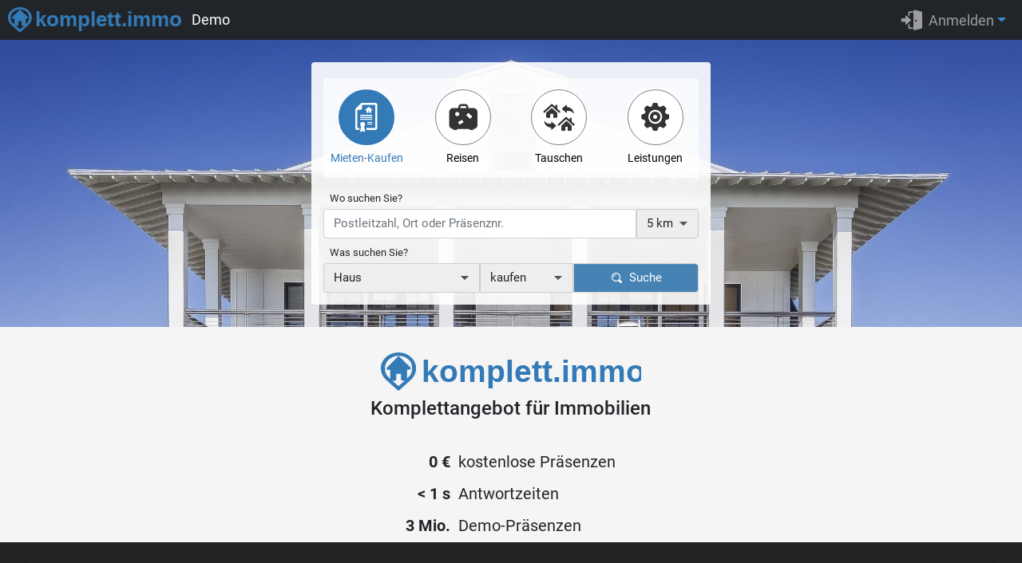

--- FILE ---
content_type: text/html;charset=UTF-8
request_url: https://demo.komplett.immo/
body_size: 5595
content:
<!DOCTYPE html>
<html lang="de">
<head>
<meta http-equiv="Content-Type" content="text/html;charset=UTF-8" />
<meta name="_csrf" content="50UN19jRcmj5nuLs6_GyDJOBzZA3jqfO5agn86I_RNd9jZKA1ic747vgQgrUqNXdityGOqG44PIP6sbj15kSwpsOcbFE7vPl" />
<meta name="_csrf_header" content="X-CSRF-TOKEN" />
<meta name="viewport" content="width=device-width,initial-scale=1"/>
<meta name="description" content="komplett.immo web application" />
<meta name="author" content="Bogun IT-Beratung (haftungsbeschränkt)" />
<link rel="icon" href="/fix/images/favicon.ico" type="image/x-icon">

<title>komplett.immo</title>
<link rel="stylesheet" type="text/css" href="/fix/fonts/roboto.css" />
<link rel="stylesheet" type="text/css" href="/fix/fonts/homewantad-font/style.css" />
<link rel="stylesheet" type="text/css" href="/fix/bootstrap-5.1.3-dist/css/bootstrap.min.css" />
<link rel="stylesheet" type="text/css" href="/fix/bootstrap-5.1.3-dist/css/bootstrap-grid.min.css" />
<link rel="stylesheet" type="text/css" href="/fix/css/bootstrap-social.css" />
<link rel="stylesheet" type="text/css" href="/fix/font-awesome-5.12.0/css/all.min.css" />
<link rel="stylesheet" type="text/css" href="/fix/font-awesome-5.12.0/css/brands.min.css" />
<link rel="stylesheet" type="text/css" href="/fix/font-awesome-5.12.0/css/solid.min.css" />
<link rel="stylesheet" type="text/css" href="/fix/datepicker-1.9.0/css/bootstrap-datepicker3.min.css" />
<link rel="stylesheet" type="text/css" href="/fix/validation/css/formValidation.min.css" />
<link rel="stylesheet" type="text/css" href="/fix/summernote-0.8.16/summernote.css" />
<!-- Custom styles for this template -->
<link rel="stylesheet" type="text/css" href="/fix/select2-4.0.13/css/select2.min.css" />
<link rel="stylesheet" type="text/css" href="/fix/select2-4.0.13/css/select2-bootstrap.min.css" />
<link rel="stylesheet" type="text/css" href="/fix/tiny-slider-2.9.3/tiny-slider.css" />
<link rel="stylesheet" type="text/css" href="/fix/fine-uploader-5.16.2/fine-uploader-new.css">
<link rel="stylesheet" type="text/css" href="/fix/fine-uploader-5.16.2/fine-uploader-gallery.css">
<link rel="stylesheet" type="text/css" href="/fix/css/styled-slider.css" />
<link rel="stylesheet" type="text/css" href="/hwa/css/homewantad-609c15e9e79ec2309c9eb61981a5c3df.css" />
<link rel="stylesheet" type="text/css" href="/hwa/css/detail-273a6c662933b1f22c0ae94597b9b732.css" />
<link rel="stylesheet" type="text/css" href="/hwa/css/dashboard-84c640b117c3202df69c06069f019b95.css" />
<link rel="stylesheet" type="text/css" href="/hwa/css/color-c38ae8ba6135d9cbc1e26b6426b1b80b.css" />
<link rel="stylesheet" type="text/css" href="/hwa/css/chart-8f80ba14024b7282c811a88515d838df.css" />
<link rel="stylesheet" type="text/css" href="/hwa/css/table-65a99b822a6b8b6ace229d938d54cd80.css" />
<link rel="stylesheet" type="text/css" href="/hwa/css/footer-59665c909691de69431b229dd372bbec.css" />
<link rel="stylesheet" type="text/css" href="/hwa/css/login-2118c95d9a974cf5953bf43570c42327.css" />
<link rel="stylesheet" type="text/css" href="/hwa/css/dropdown-a7aa44d326edb0922d54ed9155617ead.css" />
<link rel="stylesheet" type="text/css" href="/hwa/css/datepicker-104595d2162db9c29f8fb309daa1f60a.css" />
<link rel="stylesheet" type="text/css" href="/hwa/css/select2-6b6b6dd0ac657b69c4ac91a3bbd55503.css" />
<link rel="stylesheet" type="text/css" href="/hwa/css/simplePagination-9cba14e48f8db16a6e8a758725efa8e1.css" />
<link rel="stylesheet" type="text/css" href="/hwa/css/tiny-slider-a1d7c1a9c2876fef2617d7aca0d7b6fe.css" />
<script type="text/javascript" src="/fix/jquery/jquery-ui.1.14.1.min.js" defer></script>
<script type="text/javascript" src="/fix/jquery/jquery-3.7.1.min.js"></script>
<script type="text/javascript" src="/fix/bootstrap-5.1.3-dist/js/bootstrap.bundle.min.js" defer></script>
<script type="text/javascript" src="/fix/tiny-slider-2.9.3/tiny-slider.js" defer></script>
<script type="text/javascript" src="/fix/datepicker-1.9.0/js/bootstrap-datepicker.min.js" defer></script>
<script type="text/javascript" src="/fix/datepicker-1.9.0/locales/bootstrap-datepicker.de.min.js" defer></script>
<script type="text/javascript" src="/fix/validation/js/FormValidation.full.min.js" defer></script>
<script type="text/javascript" src="/fix/validation/js/plugins/AutoFocus.min.js" defer></script>
<script type="text/javascript" src="/fix/validation/js/plugins/J.min.js" defer></script>
<script type="text/javascript" src="/fix/validation/js/plugins/Bootstrap5.min.js" defer></script>
<script type="text/javascript" src="/fix/validation/js/plugins/L10n.min.js" defer></script>
<script type="text/javascript" src="/fix/validation/js/locales/de_DE.js" defer></script>
<script type="text/javascript" src="/fix/select2-4.0.13/js/select2.full.min.js" defer></script>
<script type="text/javascript" src="/fix/select2-4.0.13/js/i18n/de.js" defer></script>
<script type="text/javascript" src="/fix/summernote-0.8.16/summernote.min.js" defer></script>
<script type="text/javascript" src="/fix/fine-uploader-5.16.2/jquery.fine-uploader.js" defer></script>
<script type="text/javascript" src="/fix/jquery/jquery.simplePagination.js" defer></script>
<script type="text/javascript" src="/fix/bootstrap-add-clear-1.0.7/bootstrap-add-clear.js" defer></script>
<script type="text/javascript" src="/fix/bootstrap-typeahead-4.0.2/bootstrap3-typeahead.js" defer></script>
<script type="text/javascript" src="/fix/bootstrap-maxlength-1.9.0/bootstrap-maxlength.min.js" defer></script>
<script type="text/javascript" src="/fix/moment-2.24.0/moment-with-locales.min.js" defer></script>
<script type="text/javascript" src="/fix/moment-2.24.0/moment-timezone-with-data.min.js" defer></script>
<script type="text/javascript" src="/fix/js/styled-slider.js" defer></script>
<script type="text/javascript" src="/fix/js/i18next.js" defer></script>
<script type="text/javascript" src="/hwa/dest/i18n.min-e1b4abff4cd755545debeb192eac5481.js"></script>
<script type="text/javascript" src="/hwa/dest/global.min-527d7598d4b4a27f14264c82c148a010.js" defer></script>
<script type="text/javascript" src="/hwa/dest/ajax.min-acb6570162436d74dc3e4e419ccc5d97.js" defer></script>
<script type="text/javascript" src="/hwa/dest/geo.min-f118e7b702a63330d0cb82082376fe84.js" defer></script>
<script type="text/javascript" src="/hwa/dest/footer.min-fb7bcd4e394c66a41b8c8ce2cafdaa3e.js" defer></script>
<script type="text/javascript" src="/fix/jquery/jquery.mobile-events.min.js" defer></script>
<script type="text/javascript" src="/fix/jquery/jquery.ui.touch-punch.min.js" defer></script>
<script type="text/javascript" src="/fix/js/mobile-detect-2.8.34.min.js" defer></script>
<script type="text/javascript" src="https://d3js.org/d3.v7.min.js"></script>
<script type="text/javascript">
/*<![CDATA[*/
   if("prod" != "dev"){
     var _paq = window._paq = window._paq || [];
     /* tracker methods like "setCustomDimension" should be called before "trackPageView" */
     _paq.push(['trackPageView']);
     _paq.push(['enableLinkTracking']);
     (function() {
       var u="https://demo.komplett.immo/";
       _paq.push(['setTrackerUrl', u+'matomo.php']);
       _paq.push(['setSiteId', '1']);
       var d=document, g=d.createElement('script'), s=d.getElementsByTagName('script')[0];
       g.async=true; g.src=u+'matomo.js'; s.parentNode.insertBefore(g,s);
     })();
   }
/*]]>*/
</script>
<script type="text/javascript" src="/hwa/dest/validator.min-485356f339b4d8f92750857b0f1d3e75.js" defer></script>
<script type="text/javascript" src="/hwa/dest/search-field.min-71b5bff560ac9282e5bfb0a2dda43a25.js" defer></script>
<script type="text/javascript" src="/hwa/dest/overview.min-015478b79066418a9574a539ed2e3ca6.js" defer></script>
</head>
<body class="prevent-select">
   <div class="wrapper">
      <nav class="navbar navbar-dark sticky-header bg-dark" role="navigation">
      <div class="header container-fluid g-0">
         <div class="nav-header">
            <div class="d-none d-md-block">
               <a class="nav-brand pe-0" rel="home" href="/">
                  <img src="/fix/images/icon-small.svg" alt="komplett.immo" />
                  <span class="demo">Demo</span>
               </a>
            </div>
            <div class="d-block d-md-none">
               <a class="nav-brand pe-0" rel="home" href="/">
                  <img src="/fix/images/icon.svg" alt="komplett.immo" />
                  <span class="demo">Demo</span>
               </a>
            </div>
         </div>
         <div class="nav-header">
            <div class="d-block d-sm-none">
               <a href="/user/login" role="button" class="nav-brand" aria-haspopup="true" aria-expanded="false">
                  <i class="icon-login" aria-hidden="true"></i>
                  <span>Anmelden</span>
                  <span class="caret"></span>
               </a>
            </div>
            <div class="d-none d-sm-block">
               <a href="#" role="button" aria-haspopup="true" aria-expanded="false" class="nav-brand dropdown-toggle"
                  id="login-dp-btn" data-bs-toggle="dropdown">
                  <i class="icon-login" aria-hidden="true"></i>
                  <span>Anmelden</span>
               </a>
               
                  <ul id="login-dp" class="dropdown-menu" aria-labelledby="login-dp-btn">
                     <li>
                        
      
      <div class="no-swipe">
         <p >Anmelden via</p>
         <div class="d-none d-sm-block">
            
         </div>
         <div class="d-flex gap-1">
            <a href="#" class="btn btn-social-icon btn-facebook disabled">
               <i class="fab fa-facebook" aria-hidden="true"></i>
            </a>
            <a href="/oauth2/authorization/google" class="btn btn-social-icon btn-google">
               <i class="fab fa-google" aria-hidden="true"></i>
            </a>
            <a href="#" class="btn btn-social-icon btn-linkedin disabled">
               <i class="fab fa-linkedin" aria-hidden="true"></i>
            </a>
         </div>
         <div class="pt-2">
            <span class="small">Es gelten unsere <a href="/lang/terms">Nutzungsbedingungen</a> und <a href="/lang/privacy">Datenschutzerklärung</a>.</span>
         </div>
         <p />
         <p >oder</p>
         <form class="form" role="form" method="post" action="/user/login" accept-charset="UTF-8"
            id="login-form"><input type="hidden" name="_csrf" value="50UN19jRcmj5nuLs6_GyDJOBzZA3jqfO5agn86I_RNd9jZKA1ic747vgQgrUqNXdityGOqG44PIP6sbj15kSwpsOcbFE7vPl"/>
            <div class="form-group mb-3">
               <label class="sr-only" for="inputEmail">E-Mail address</label>
               <input type="email" name="username" value="" class="form-control" id="inputEmail"
                  data-fv="true" autocomplete="off" placeholder="E-Mail"/>
            </div>
            <div class="form-group mb-2">
               <label class="sr-only" for="inputPassword">Password</label>
               <input type="password" name="password" class="form-control" id="inputPassword"
                  required="required" placeholder="Kennwort" />
               <div class="small text-end pt-1 pb-3">
                  <a href="/user/forgetPassword">Kennwort vergessen?</a>
               </div>
            </div>
            <div class="form-group">
               <button type="submit" class="btn btn-primary col-12" enabled>Anmelden</button>
            </div>
            <div class="form-check my-2">
               <input id="remember" class="form-check-input" type="checkbox" name="remember-me" />
               <label class="form-check-label fw-normal" for="remember">
                  <span>angemeldet bleiben</span>
               </label>
            </div>
            <input type="hidden" name="${_csrf.parameterName}" value="${_csrf.token}" />
         </form>
         <div class="mt-3">
            <a class="btn btn-default text-center bg-register" href="/user/register">
               <span>Neu hier? Registrieren</span>
            </a>
         </div>
      </div>
   
                     </li>
                  </ul>
               
            </div>
         </div>
         
      </div>
   </nav>
      <div class="container-fluid main swipe">
         <div class="main-content">
      <div class="container-fluid view-np">
         <div class="view-body">
            <main id="overview" role="main">
               <form id="form" action="/search" method="get">
                  <div class="ov relative">
                     <div id="ov-slider" class="slide carousel-fade">
                        <div class="carousel-item active bg-img-empty"></div>
                        <div class="carousel-item bg-img"></div>
                        <div class="carousel-item bg-img-travel"></div>
                        <div class="carousel-item bg-img-exchange"></div>
                        <div class="carousel-item bg-img-services"></div>
                     </div>
                     <div id="search-panel">
                        
                        <div id="shown" class="panel search-panel hideUntilShow">
                           <div class="panel panel-btn text-center">
                              <div class="row">
                                 <div id="col-ad" class="col-3 overview-col active" data-list-sale="Haus=house,Wohnung=flat,Grundstück=estate,Garage/Stellplatz=garage" data-list-rent="Haus=house,Wohnung=flat,Grundstück=estate,Garage/Stellplatz=garage" data-list-ad="mieten=rent,kaufen=sale">
                                    <button>
                                       <i class="icon-contract"></i>
                                    </button>
                                    <span>Mieten-Kaufen</span>
                                 </div>
                                 <div id="col-travel" class="col-3 overview-col" data-list-travel="Reiseunterkunft=travel" data-list="alle Unterkunftsarten=-1,Ferienwohnung=1,Ferienhaus=2,Apartment=3,Bauernhof=4,Feriendorf=5,Ferienhof=6,Reiterhof=7,Winzerhof=8,Zimmer=9,Bed &amp; Breakfast=10,Messezimmer=0">
                                    <button>
                                       <i class="icon-baggage"></i>
                                    </button>
                                    <span>Reisen</span>
                                 </div>
                                 <div id="col-exchange" class="col-3 overview-col" data-list-exchange="tauschen=exchange" data-list="Haus=house,Wohnung=flat" data-list-exchange-type="dauerhaft=permanent,zeitweise=time">
                                    <button>
                                       <i class="icon-house-exchange2"></i>
                                    </button>
                                    <span>Tauschen</span>
                                 </div>
                                 <div id="col-services" class="col-3 overview-col" data-list-services="Leistungen=services" data-list="Bau=1,Elektrik=2,Energie=3,Finanzierung=4,Garten=5,Generalunternehmer=6,Verwaltung=7,Sanierung=8,Sanitär=9,Telekommunikation=10,Versicherung=11">
                                    <button>
                                       <i class="icon-admin-gear"></i>
                                    </button>
                                    <span>Leistungen</span>
                                 </div>
                              </div>
                           </div>
                           <div class="row">
                              <span id="where" class="small ms-2 mt-3 mb-1" data-travel="Wo suchen Sie eine Unterkunft?" data-ad="Wo suchen Sie?" data-exchange="Wo suchen Sie ein Tauschobjekt?" data-services="Wo suchen Sie Dienstleistungen?">Wo suchen Sie?</span>
                           </div>
                           <div class="row row-cols-2 row-cols-sm-1 gy-3 wp">
                              <div id="colField" class="form-group p-0 relative col-12 col-sm-10">
                                 <input id="field" type="text" role="presentation" autocomplete="off" data-geo
                                    class="form-control search-input field add-clear text-truncate no-fv-onchange"
                                    data-fv="searchField"
                                    placeholder="Postleitzahl, Ort oder Präsenznr." data-provide="typeahead" data-is-valid="false" name="fields[field]" value="" />
                              </div>
                              <div id="colVicinity" class="p-0 col-12 col-sm-2">
                                 <select id="vicinity" class="form-control search-select vicinity single-select-no-clear np" disabled="disabled" name="fields['vicinity']">
                                    <option
                                       value="1">1 km</option>
                                    <option
                                       value="2">2 km</option>
                                    <option
                                       value="3">3 km</option>
                                    <option
                                       value="4">4 km</option>
                                    <option
                                       value="5" selected="selected">5 km</option>
                                    <option
                                       value="10">10 km</option>
                                    <option
                                       value="15">15 km</option>
                                    <option
                                       value="20">20 km</option>
                                    <option
                                       value="25">25 km</option>
                                    <option
                                       value="50">50 km</option>
                                 </select>
                              </div>
                           </div>
                           <!--                   <div id="fv-messages"></div> -->
                           <div class="row">
                              <span id="what" class="small ms-2 mt-2 mb-1" data-="Welche Unterkunftsart?" data-ad="Was suchen Sie?">Was suchen Sie?</span>
                           </div>
                           <div class="row row-cols-2 row-cols-sm-1 wp gy-3">
                              <div id="colHomeType" class="p-0 col-7 col-sm-5">
                                 <select id="homeType" class="form-control search-select homeType single-select-no-clear" disabled="disabled" name="fields['homeType']">
                                    <option
                                       value="house">Haus</option>
                                    <option
                                       value="flat">Wohnung</option>
                                    <option
                                       value="estate">Grundstück</option>
                                    <option
                                       value="garage">Garage/Stellplatz</option>
                                 </select>
                              </div>
                              <div id="colAdType" class="p-0 col-5 col-sm-3">
                                 <select id="adType" class="form-control search-select adType single-select-no-clear" disabled="disabled" name="fields['adType']">
                                    <option
                                       value="rent">mieten</option>
                                    <option
                                       value="sale">kaufen</option>
                                 </select>
                              </div>
                              <div id="colBtn" class="p-0 col-12 col-sm-4 text-center">
                                 <button id="btnSearch" type="button" class="form-control btn btn-primary btnSearch">
                                    <i id="icon-search" class="icon-search pe-2"></i>
                                    <span class="search-count"
                                       data-search="Suche" data-results="Treffer" data-result="Treffer">Suche</span>
                                 </button>
                              </div>
                           </div>
                        </div>
                        <div role="tabpanel" class="tab-pane" id="tab-travel"></div>
                        <div role="tabpanel" class="tab-pane" id="tab-exchange">
                           <div class="text-center"></div>
                        </div>
                     </div>
                  </div>
                  <input type="hidden" id="timezone" name="timezone" value="" />
                  <!--                   <input type="hidden" id="geoData" name="geo" th:value="${search.geoData}" /> -->
                  <input type="hidden" id="geoData" name="geo" value="" />
                  <input type="hidden" id="showSidebar" name="showSidebar" />
               </form>
               <div class="container-fluid col-12 offset-sm-2 col-sm-8 ">
                  <div class="row py-4 text-center">
                     <div class="py-2">
                        <img src="/fix/images/icon-small.svg" class="our-logo" alt="komplett.immo" />
                     </div>
                     <div>
                        <span class="h4 align-self-center"> Komplettangebot für Immobilien </span>
                     </div>
                  </div>
                  <div class="row pt-2 pb-4">
                     <div class="table fs-5">
                        <div class="tr">
                           <div class="td p2 fw-bold" align=right>0 €</div>
                           <div class="td">kostenlose Präsenzen</div>
                        </div>
                        <div class="tr">
                           <div class="td fw-bold" align=right>&lt; 1 s</div>
                           <div class="td">Antwortzeiten</div>
                        </div>
                        <div class="tr">
                           <div class="td p2 fw-bold">3 Mio.</div>
                           <div class="td">Demo-Präsenzen</div>
                        </div>
                     </div>
                  </div>
                  <div class="row justify-content-center py-4">
                     <div class="col-6 col-lg-3">
                        <a href="/lang/scopeOfService" class="btn btn-default btn-panel-green btn-hwa-blue">
                           <span class="center fs-5">
                              <span class="icon-check-box vam"></span>
                              <span class="ps-2">Angebot</span>
                           </span>
                        </a>
                     </div>
                     <div class="col-6 col-lg-3">
                        <a href="/lang/demo" class="btn btn-default btn-panel-green btn-hwa-blue np fs-5">
                           <span class="center">
                              <span class="icon-check-box vam"></span>
                              <span class="ps-2">Hinweise</span>
                           </span>
                        </a>
                     </div>
                  </div>
               </div>
            </main>
         </div>
         <div class="view-footer">
            <footer class="footer">
   <div class="container text-center text-md-left">
      <!-- Grid row -->
      <div class="row">
         <div class="col-12 col-sm-6 col-md-4 text-start">
            <h5 class="fw-bold text-uppercase my-3">
               <span>Inhalt</span>
            </h5>
            <span class="font-lighter">Immobilienplattform mit Komplettangebot für Immobilien: Mieten & Kaufen, Reisen, Tauschen und Dienstleistungen</span>
         </div>
         <div class="col-12 col-sm-6 col-md-4 text-start">
            <h5 class="fw-bold text-uppercase my-3">
               <span>Links</span>
            </h5>
            <ul class="list-unstyled">
               <li class="mb-1">
                  <a href="/lang/impressum">Impressum</a>
               </li>
               <li class="mb-1">
                  <a href="/lang/privacy">Datenschutz</a>
               </li>
               <li class="mb-1">
                  <a href="/lang/terms">Nutzungsbedingungen</a>
               </li>
            </ul>
         </div>
         <div class="col-12 col-md-4 text-start">
            <h5 class="fw-bold text-uppercase my-3">
               <span>Kontakt</span>
            </h5>
            <div class="adr">
               <div>
                  <i class="fa fa-envelope"></i>
                  <span><a href="mailto:service@komplett.immo">service@komplett.immo</a></span>
               </div>
               <div>
                  <i class="fa fa-phone"></i>
                  <span><a href="tel:+4951122013380">+49-511-220 133 80</a></span>
               </div>
            </div>
         </div>
      </div>
   </div>
   <div class="footer-copyright">
      <a href="/">
         <span>&copy; 2025 komplett.immo</span>
      </a>
   </div>
</footer>
         </div>
      </div>
   </div>
      </div>
      <footer class="sticky-footer">
      <div class="no-swipe">
         
            <div class="ft-nav dark-theme">
      <div class="ft-left">
      <a href="/" class="btn">
         <i class="fa fa-chevron-left" aria-hidden="true"></i>
      </a>
   </div>
      <div class="ft-right">
      <a href="#" class="btn btn-up">
         <i class="fa fa-chevron-up"></i>
      </a>
   </div>
   </div>
         
         
      </div>
   </footer>
   </div>
</body>
</html>

--- FILE ---
content_type: text/css
request_url: https://demo.komplett.immo/fix/fonts/homewantad-font/style.css
body_size: 1655
content:
@font-face {
	font-family: 'homewantad';
	src: url('/fix/fonts/homewantad-font/fonts/homewantad.ttf?9lvul8') format('truetype'), url('/fix/fonts/homewantad-font/fonts/homewantad.woff?9lvul8')
		format('woff'), url('/fix/fonts/homewantad-font/fonts/homewantad.svg?9lvul8#homewantad') format('svg');
	font-weight: normal;
	font-style: normal;
}

[class^="icon-"], [class*=" icon-"] {
	/* use !important to prevent issues with browser extensions that change fonts */
	font-family: 'homewantad' !important;
	speak: none;
	font-style: normal;
	font-weight: normal;
	font-variant: normal;
	text-transform: none;
	line-height: 1;
	/* Better Font Rendering =========== */
	-webkit-font-smoothing: antialiased;
	-moz-osx-font-smoothing: grayscale;
}

.icon-mobile:before {
	content: "\e984";
}

.icon-telephone:before {
	content: "\e985";
}

.icon-cancel:before {
	content: "\e900";
}

.icon-check-box:before {
	content: "\e901";
}

.icon-check:before {
	content: "\e902";
}

.icon-invoice-euro:before {
	content: "\e903";
}

.icon-invoice-dollar:before {
	content: "\e904";
}

.icon-closed:before {
	content: "\e905";
}

.icon-on-off:before {
	content: "\e906";
}

.icon-page-money:before {
	content: "\e907";
}

.icon-page-wrench:before {
	content: "\e908";
}

.icon-page-chart:before {
	content: "\e909";
}

.icon-page-secure:before {
	content: "\e90a";
}

.icon-page-gear:before {
	content: "\e90b";
}

.icon-page-email:before {
	content: "\e90c";
}

.icon-page-clock:before {
	content: "\e90d";
}

.icon-hwa:before {
	content: "\e90e";
}

.icon-hwa-blue:before {
	content: "\e90f";
	color: #428bca;
}

.icon-disher:before {
	content: "\e910";
}

.icon-child:before {
	content: "\e911";
}

.icon-feather:before {
	content: "\e912";
}

.icon-no-smoking {
	position: relative;
	display: inline-flex;
}

.icon-no-smoking:before {
	content: "\e913";
	position: absolute;
/* 	align-self: center; */
}

.icon-no-smoking:after {
	content: "\e914";
	color: rgb(212, 0, 0);
/* 	position: absolute; */
/* 	align-self: center; */
}

.icon-no-pets {
	position: relative;
	display: inline-flex;
}

.icon-no-pets:before {
	content: "\e915";
	position: absolute;
/* 	align-self: center; */
}

.icon-no-pets:after {
	content: "\e916";
	color: rgb(212, 0, 0);
/* 	position: absolute; */
/* 	align-self: center; */
}

.icon-pets:before {
	content: "\e917";
}

.icon-smoking:before {
	content: "\e918";
}

.icon-star:before {
	content: "\e919";
	color: #ffca00;
	font-size: 20px;
}

.icon-wheelchair:before {
	content: "\e91a";
}

.icon-washer:before {
	content: "\e91b";
}

.icon-dinner:before {
	content: "\e91c";
}

.icon-wlan:before {
	content: "\e91d";
}

.icon-dollar:before {
	content: "\e91e";
}

.icon-euro:before {
	content: "\e91f";
}

.icon-pound:before {
	content: "\e920";
}

.icon-yen:before {
	content: "\e921";
}

.icon-contract:before {
	content: "\e922";
}

.icon-docs:before {
	content: "\e923";
}

.icon-pictures:before {
	content: "\e924";
}

.icon-label:before {
	content: "\e925";
}

.icon-zoom:before {
	content: "\e926";
}

.icon-zoom-out:before {
	content: "\e927";
}

.icon-state:before {
	content: "\e928";
}

.icon-batch:before {
	content: "\e929";
}

.icon-sale-sticker:before {
	content: "\e92a";
}

.icon-admin-gear:before {
	content: "\e92b";
}

.icon-check-sign:before {
	content: "\e92c";
}

.icon-list-shopping:before {
	content: "\e92d";
}

.icon-receipt:before {
	content: "\e92e";
}

.icon-discount-percentage:before {
	content: "\e92f";
}

.icon-buy-cart:before {
	content: "\e930";
}

.icon-payment:before {
	content: "\e931";
}

.icon-buy:before {
	content: "\e932";
}

.icon-info-round:before {
	content: "\e933";
}

.icon-account:before {
	content: "\e934";
}

.icon-email-receive-3:before {
	content: "\e935";
}

.icon-email-receive-2:before {
	content: "\e936";
}

.icon-arrow-down:before {
	content: "\e937";
}

.icon-arrow-up:before {
	content: "\e938";
}

.icon-arrow-left:before {
	content: "\e939";
}

.icon-arrow-right:before {
	content: "\e93a";
}

.icon-unpublish:before {
	content: "\e93b";
}

.icon-publish:before {
	content: "\e93c";
}

.icon-email-receive:before {
	content: "\e93d";
}

.icon-email-send:before {
	content: "\e93e";
}

.icon-reply:before {
	content: "\e93f";
}

.icon-distance:before {
	content: "\e940";
}

.icon-upload-page:before {
	content: "\e941";
}

.icon-globe-page:before {
	content: "\e942";
}

.icon-road-sign:before {
	content: "\e943";
}

.icon-ad:before {
	content: "\e944";
}

.icon-photo-page:before {
	content: "\e945";
}

.icon-browser-page:before {
	content: "\e946";
}

.icon-landing-page:before {
	content: "\e947";
}

.icon-search-page:before {
	content: "\e948";
}

.icon-user-page:before {
	content: "\e949";
}

.icon-left-arrow:before {
	content: "\e94a";
}

.icon-right-arrow:before {
	content: "\e94b";
}

.icon-download:before {
	content: "\e94c";
}

.icon-upload:before {
	content: "\e94d";
}

.icon-btn-load-circle:before {
	content: "\e94e";
}

.icon-btn-load-square:before {
	content: "\e94f";
}

.icon-btn-store-circle:before {
	content: "\e950";
}

.icon-btn-store-square:before {
	content: "\e951";
}

.icon-btn-add-circle:before {
	content: "\e952";
}

.icon-btn-add-scare:before {
	content: "\e953";
}

.icon-search:before {
	content: "\e954";
}

.icon-money:before {
	content: "\e955";
}

.icon-admin-page:before {
	content: "\e956";
}

.icon-list:before {
	content: "\e957";
}

.icon-ad-page:before {
	content: "\e958";
}

.icon-profile:before {
	content: "\e959";
}

.icon-password:before {
	content: "\e95a";
}

.icon-printer:before {
	content: "\e95b";
}

.icon-pen:before {
	content: "\e95c";
}

.icon-security:before {
	content: "\e95d";
}

.icon-ad-home:before {
	content: "\e95e";
}

.icon-collapse:before {
	content: "\e95f";
}

.icon-expand:before {
	content: "\e960";
}

.icon-letter:before {
	content: "\e961";
}

.icon-trashcan:before {
	content: "\e962";
}

.icon-table:before {
	content: "\e963";
}

.icon-multiple-choice:before {
	content: "\e964";
}

.icon-info-circle:before {
	content: "\e965";
}

.icon-calendar:before {
	content: "\e966";
}

.icon-calendar2:before {
	content: "\e967";
}

.icon-home-gps-marker:before {
	content: "\e968";
}

.icon-clipboard-checklist:before {
	content: "\e969";
}

.icon-camera-flash:before {
	content: "\e96a";
}

.icon-home-heart:before {
	content: "\e96b";
}

.icon-home-width-height:before {
	content: "\e96c";
}

.icon-clipboard-text-pencil:before {
	content: "\e96d";
}

.icon-clipboard-checklist-pencil:before {
	content: "\e96e";
}

.icon-clipboard-text:before {
	content: "\e96f";
}

.icon-home-gps:before {
	content: "\e970";
}

.icon-user-gps:before {
	content: "\e971";
}

.icon-user-account:before {
	content: "\e972";
}

.icon-home-bed:before {
	content: "\e973";
}

.icon-fence:before {
	content: "\e974";
}

.icon-fence-tree:before {
	content: "\e975";
}

.icon-baggage:before {
	content: "\e976";
}

.icon-house-exchange2:before {
	content: "\e977";
}

.icon-home:before {
	content: "\e978";
}

.icon-home-find:before {
	content: "\e979";
}

.icon-house-bit:before {
	content: "\e97a";
}

.icon-houses-finger:before {
	content: "\e97b";
}

.icon-for-rent:before {
	content: "\e97c";
}

.icon-for-sale:before {
	content: "\e97d";
}

.icon-house-exchange:before {
	content: "\e97e";
}

.icon-house-plan:before {
	content: "\e97f";
}

.icon-garage:before {
	content: "\e980";
}

.icon-login:before {
	content: "\e981";
}

.icon-logoff:before {
	content: "\e982";
}

.icon-house-finger:before {
	content: "\e983";
}

--- FILE ---
content_type: text/css
request_url: https://demo.komplett.immo/fix/font-awesome-5.12.0/css/brands.min.css
body_size: 809
content:
/*!
 * Font Awesome Free 5.12.0 by @fontawesome - https://fontawesome.com
 * License - https://fontawesome.com/license/free (Icons: CC BY 4.0, Fonts: SIL OFL 1.1, Code: MIT License)
 */
@font-face{font-family:"Font Awesome 5 Brands";font-style:normal;font-weight:normal;font-display:auto;src:url(/fix/font-awesome-5.12.0/webfonts/fa-brands-400.eot);src:url(/fix/font-awesome-5.12.0/webfonts/fa-brands-400.eot?#iefix) format("embedded-opentype"),url(/fix/font-awesome-5.12.0/webfonts/fa-brands-400.woff2) format("woff2"),url(/fix/font-awesome-5.12.0/webfonts/fa-brands-400.woff) format("woff"),url(/fix/font-awesome-5.12.0/webfonts/fa-brands-400.ttf) format("truetype"),url(/fix/font-awesome-5.12.0/webfonts/fa-brands-400.svg#fontawesome) format("svg")}.fab{font-family:"Font Awesome 5 Brands"}

--- FILE ---
content_type: text/css
request_url: https://demo.komplett.immo/fix/font-awesome-5.12.0/css/solid.min.css
body_size: 816
content:
/*!
 * Font Awesome Free 5.12.0 by @fontawesome - https://fontawesome.com
 * License - https://fontawesome.com/license/free (Icons: CC BY 4.0, Fonts: SIL OFL 1.1, Code: MIT License)
 */
@font-face{font-family:"Font Awesome 5 Free";font-style:normal;font-weight:900;font-display:auto;src:url(/fix/font-awesome-5.12.0/webfonts/fa-solid-900.eot);src:url(/fix/font-awesome-5.12.0/webfonts/fa-solid-900.eot?#iefix) format("embedded-opentype"),url(/fix/font-awesome-5.12.0/webfonts/fa-solid-900.woff2) format("woff2"),url(/fix/font-awesome-5.12.0/webfonts/fa-solid-900.woff) format("woff"),url(/fix/font-awesome-5.12.0/webfonts/fa-solid-900.ttf) format("truetype"),url(/fix/font-awesome-5.12.0/webfonts/fa-solid-900.svg#fontawesome) format("svg")}.fa,.fas{font-family:"Font Awesome 5 Free";font-weight:900}

--- FILE ---
content_type: text/css
request_url: https://demo.komplett.immo/fix/css/styled-slider.css
body_size: 793
content:
/*generated with Input range slider CSS style generator (version 20211219)
https://toughengineer.github.io/demo/slider-styler
https://toughengineer.github.io/demo/slider-styler/slider-styler.html*/
input[type=range].styled-slider {
  height: 2.2em;
  -webkit-appearance: none;
}

/*progress support*/
input[type=range].styled-slider.slider-progress {
  --range: calc(var(--max) - var(--min));
  --ratio: calc((var(--value) - var(--min)) / var(--range));
  --sx: calc(0.5 * 1.5em + var(--ratio) * (100% - 1.5em));
}

input[type=range].styled-slider:focus {
  outline: none;
}

/*webkit*/
input[type=range].styled-slider::-webkit-slider-thumb {
  -webkit-appearance: none;
  width: 1.5em;
  height: 1.5em;
  border-radius: 1em;
  background: #A6D608;
  border: none;
  box-shadow: 3px 3px 7px #596D2D;
  margin-top: calc(max((1em - 1px - 1px) * 0.5,0px) - 1.5em * 0.5);
}

input[type=range].styled-slider::-webkit-slider-runnable-track {
  height: 1em;
  border: 1px solid #b2b2b2;
  border-radius: 0.5em;
  background: #EFEFEF;
  box-shadow: none;
}
input[type=range].styled-slider::-webkit-slider-thumb:hover {
  background: #8BBE1B;
}

input[type=range].styled-slider:hover::-webkit-slider-runnable-track {
  border-color: #9a9a9a;
}

input[type=range].styled-slider::-webkit-slider-thumb:active {
  background: #8BBE1B;
}

input[type=range].styled-slider:active::-webkit-slider-runnable-track {
  border-color: #c1c1c1;
}

input[type=range].styled-slider.slider-progress::-webkit-slider-runnable-track {
  background: linear-gradient(#A6D608,#A6D608) 0/var(--sx) 100% no-repeat, #EFEFEF;
}

/*mozilla*/
input[type=range].styled-slider::-moz-range-thumb {
  width: 1.5em;
  height: 1.5em;
  border-radius: 1em;
  background: #A6D608;
  border: none;
  box-shadow: 3px 3px 7px #596D2D;
}

input[type=range].styled-slider::-moz-range-track {
  height: max(calc(1em - 1px - 1px),0px);
  border: 1px solid #b2b2b2;
  border-radius: 0.5em;
  background: #EFEFEF;
  box-shadow: none;
}

input[type=range].styled-slider::-moz-range-thumb:hover {
  background: #8BBE1B;
}

input[type=range].styled-slider:hover::-moz-range-track {
  border-color: #9a9a9a;
}

input[type=range].styled-slider::-moz-range-thumb:active {
  background: #8BBE1B;
}

input[type=range].styled-slider:active::-moz-range-track {
  border-color: #c1c1c1;
}

input[type=range].styled-slider.slider-progress::-moz-range-track {
  background: linear-gradient(#A6D608,#A6D608) 0/var(--sx) 100% no-repeat, #EFEFEF;
}

/*ms*/
input[type=range].styled-slider::-ms-fill-upper {
  background: transparent;
  border-color: transparent;
}

input[type=range].styled-slider::-ms-fill-lower {
  background: transparent;
  border-color: transparent;
}

input[type=range].styled-slider::-ms-thumb {
  width: 1.5em;
  height: 1.5em;
  border-radius: 1em;
  background: #A6D608;
  border: none;
  box-shadow: 3px 3px 7px #596D2D;
  margin-top: 0;
  box-sizing: border-box;
}

input[type=range].styled-slider::-ms-track {
  height: 1em;
  border-radius: 0.5em;
  background: #EFEFEF;
  border: 1px solid #b2b2b2;
  box-shadow: none;
  box-sizing: border-box;
}

input[type=range].styled-slider::-ms-thumb:hover {
  background: #8BBE1B;
}

input[type=range].styled-slider:hover::-ms-track {
  border-color: #9a9a9a;
}

input[type=range].styled-slider::-ms-thumb:active {
  background: #8BBE1B;
}

input[type=range].styled-slider:active::-ms-track {
  border-color: #c1c1c1;
}

input[type=range].styled-slider.slider-progress::-ms-fill-lower {
  height: max(calc(1em - 1px - 1px),0px);
  border-radius: 0.5em 0 0 0.5em;
  margin: -1px 0 -1px -1px;
  background: #A6D608;
  border: 1px solid #b2b2b2;
  border-right-width: 0;
}



--- FILE ---
content_type: text/css
request_url: https://demo.komplett.immo/hwa/css/homewantad-609c15e9e79ec2309c9eb61981a5c3df.css
body_size: 6200
content:
div.table {
	display: table;
	margin: 0px auto;
	width: auto;
}

div.tr {
	display: table-row;
}

div.td {
	display: table-cell;
	padding: 5px;
	
}

div.td.middle {
	vertical-align: middle;
}

.bold {
	font-weight: bold;
}

.large {
	font-size: large;
}

.larger {
	font-size: x-large;
}

.text ul {
	margin-top: 0;
	margin-bottom: 0;
}

.err .heading {
	font-size: 1.5rem;
	font-weight: 500;
	color: darkorange;
	padding-top: 2rem;
	padding-bottom: 1.5rem;
}

.err .back {
	margin-top: 1rem;
}

.err {
	padding-bottom: 2rem;
}

.prevent-select {
	-moz-user-select: none;
	-webkit-user-select: none; /* Safari */
	user-select: none;
	-webkit-user-select: none; /* Standard syntax */
}

.allow-select {
	-moz-user-select: all;
	-webkit-user-select: all; /* Safari */
	user-select: all;
}

#delete-form {
	display: flex;
	gap: 10px;
}

.grecaptcha-badge {
	bottom: 57px !important;
}

.image-container {
	display: flex !important;
	align-items: center;
	justify-content: center;
	flex-direction: column;
	min-height: 55px;
	margin: 0.6rem 0;
}

hr.dbl {
	height: 6px;
	background-color: white;
	border-top: 2px solid black;
	border-bottom: 2px solid black;
}

hr.single {
	border-bottom: 2px solid black;
}

#finance input {
	text-align: right;
}

span.w1 {
	display: inline-block;
	width: 40px;
}

span.icon-check {
	color: #9fcc0c;
	padding-right: 0.5rem;
}

#inputNotice {
	height: 116px;
}

.btn-lg, .btn-xl {
	display: flex;
	align-items: center;
	justify-content: center;
	width: 60px;
}

.btn-xl {
	width: 80px;
}

.btn-min {
	width: 150px;
}

.col-panel {
	border: none;
	margin-bottom: 1.5rem;
}

.col-panel a {
	outline: none;
	text-decoration: none;
	color: #333;
}

.font-lager {
	padding: 0px;
	vertical-align: +1px;
	font-size: 19px;
}

.invoice {
	cursor: pointer;
}

.cu-panel>.container-fluid {
	padding-top: 12px;
	display: grid;
	gap: 1rem;
}

.password-form .card-body, .with-gap {
	display: flex;
	flex-direction: column;
	gap: 1rem;
	padding-top: 0;
}

.snack {
	display: flex !important;
	align-items: center;
	border: 3px solid;
	border-radius: 6px;
	padding: 6px 0;
	margin-bottom: 1.5rem;
}

.snack .text {
	flex-grow: 1;
}

.alert-dismissible .btn-close {
	position: inherit !important;
}

.toast {
	display: flex;
	flex-direction: column;
	align-items: center;
	font-size: 102%;
	border-radius: 6px;
	border: 3px solid;
	box-shadow: 0 0.5rem 4rem rgb(1 2 3/ 65%);
	background-color: white;
	z-index: 1060;
}

.toast.right {
	position: fixed;
	top: 64px;
	right: 12px;
}

.toast.center {
	position: fixed;
	margin: auto;
	top: 40%;
	transform: translateY(-50%);
	left: 0;
	right: 0;
}

/* .view-body .toast.right { */
/* 	position: absolute; */
/* 	top: 0px; */
/* 	right: 0px; */
/* } */
.no-result {
	position: absolute;
	display: flex;
	font-weight: bolder;
	align-items: center;
	text-align: center;
	justify-content: center;
	margin: auto;
	top: 50%;
	transform: translateY(-50%);
	left: 0;
	right: 0;
}

.toast hr {
	width: 85%;
}

.snack .card-body, .toast .toast-body {
	padding-left: 0;
	display: flex;
	flex-direction: row;
	width: 100%;
}

.toast-footer {
	width: 100%;
	display: flex;
	justify-content: flex-end;
	padding: 0px 20px 12px 0;
}

.snack .state, .toast .state {
	align-self: stretch;
	display: flex;
	align-items: center;
	padding: 0 20px;
}

.toast>button {
	margin-right: 0.5rem !important;
	margin: auto;
}

.snack>.state>i, .toast>.state>i {
	font-size: 220%;
}

.typeahead {
	z-index: 1051;
}

.pswp__caption__center {
	text-align: center !important;
	width: 100% !important;
	max-width: 100% !important;
}

#btnLeft[disabled="disabled"], #btnRight[disabled="disabled"] {
	/* 	opacity: 1; */
	color: gray !important;
	background-color: rgb(34, 34, 34) !important;
	box-shadow: 0 1px 0 rgba(255, 255, 255, 0.2), 0 0 1px 1px rgba(0, 0, 0, 0.1) inset;
	opacity: 0.5;
	cursor: not-allowed;
}

.form-check label {
	font-weight: inherit;
}

.heading-ad-edit {
	margin-top: 6px;
	margin-bottom: 16px;
	text-align: center;
}

/* .cu-panel .container-fluid { */
/* 	display: grid; */
/* 	gap: 1rem; */
/* 	margin-top: 12px; */
/* } */

/* .cu-panel .row { - */
/* 	-bs-gutter-x: 1rem; - */
/* 	-bs-gutter-y: 1rem; */
/* } */
.eq .form-check {
	width: 90px;
	height: 50px;
}

.eq {
	display: flex;
	justify-content: flex-start;
	flex-wrap: wrap;
}

.eq .icon-no-smoking, .eq .icon-no-pets {
	display: block;
}

.prices label {
	font-weight: inherit;
}

.prices .col-5.align-r {
	border-bottom: 1px solid gainsboro;
}

.prices .header {
	font-size: 120%;
	font-weight: bolder;
	margin-bottom: 25px;
	padding: 2px 5px 2px 5px;
	background-color: #e9ecef;
}

.prices .header:not(:first-of-type) {
	margin-top: 25px;
}

/* .prices .price { */
/* 	display: flex; */
/* 	flex-wrap: nowrap; */
/* 	justify-content: space-between; */
/* } */

/* .prices .price input { */
/* 	width: 100px; */
/* } */
span.input-group-text {
	height: 37px;
}

.btn-outline-secondary {
	display: flex;
	justify-content: center;
	align-items: center;
}

.tab-pane.editor .colTagsInput {
	margin-top: 12px;
}

/* #homeform .cu-panel>.panel { */
/* 	border: none !important; */
/* } */
.cu-panel {
	padding-bottom: 12px;
	background-color: #e3eaf4;
	border-radius: 6px;
}

.cu-panel .heading-container {
	margin-top: -1px;
	border-top-left-radius: 5px;
	border-top-right-radius: 5px;
	border: none;
}

.fv-plugins-bootstrap5-row-invalid .add-clear-x {
	display: none !important;
}

.dropdown-item {
	justify-content: left !important;
}

.website .qq-gallery .qq-upload-list {
	padding-top: 20px;
}

.qq-gallery .qq-upload-list {
	min-height: 200px;
	min-width: 140px;
}

.profile .qq-gallery .qq-upload-list li, .website .qq-gallery .qq-upload-list li {
	max-width: 130px;
	width: 130px;
	max-height: 160px;
	height: 160px;
	margin: auto;
}

.website .qq-gallery.qq-uploader, .profile .qq-gallery.qq-uploader, #images .qq-gallery.qq-uploader
	{
	min-height: 255px;
	min-width: 100%;
	display: flex;
	flex-direction: column;
	align-items: center;
	justify-content: center;
	/* 	padding: 0; */
	padding: 6px 6px 0px 6px;
}

.qq-thumbnail-wrapper {
	margin: auto;
}

#homeform .qq-upload-button-selector {
	min-width: 200px;
}

.qq-gallery .qq-upload-list li {
	max-width: 250px;
	width: 250px;
	max-height: 335px;
	height: 335px;
	box-shadow: 5px 10px 8px #888888;
}

.qq-gallery .qq-file-info {
	padding: 4px 15px 0px 15px;
}

.website-ul ul {
	padding-left: 0;
}

.demo li {
	padding-top: 8px;
}

.website-ul li {
	list-style: none !important;
	list-style-type: disc;
	list-style-position: inside;
	padding-left: 0px;
	padding-bottom: 0px;
}

.website-ul li::before {
	content: "\e902";
	font-family: "homewantad";
	display: inline-block;
	width: 1.6em;
	font-size: 130%;
	color: #9fcc0c;
}

.password-strength .progress {
	height: 20px;
}

#scopeOfService tr th {
	border-radius: 5px;
	background: #337ab7;
	color: white;
}

#scopeOfService .heading {
	/* 	font-size: larger; */
	text-align: center;
	vertical-align: middle;
	border: 2px solid #337ab7;
	background: white;
	color: #337ab7;
}

#scopeOfService tr th:first-child {
	vertical-align: middle;
	border: 2px solid #337ab7;
	background: white;
	color: #337ab7;
}

.border-bold {
	border: 2px solid #337ab7 !important;
}

#scopeOfService tr td:first-child {
	border-radius: 5px;
	border: 1px solid LightGray;
	color: black;
}

#scopeOfService tr th:not(:first-child ) {
	text-align: center;
	vertical-align: middle;
	border: 1px solid #337ab7;
}

#scopeOfService tr td:not(:first-child ) {
	text-align: center;
	vertical-align: middle;
	/*     border: 1px solid LightGray; */
}

#scopeOfService table {
	border-spacing: 10px !important;
	border-collapse: separate;
}

#scopeOfService tr th, #scopeOfService tr td {
	padding: 10px 10px 10px 10px;
	vertical-align: middle;
}

#scopeOfService tr td:not(:first-child ) {
	background: #e3eaf4;
	margin: 10px !important;
	align-items: center;
	vertical-align: middle;
	text-align: center;
	border-radius: 2px;
}

.equal {
	display: flex;
	display: -webkit-flex;
	flex-flow: row wrap;
}

/* .content li { */
/* 	margin: 10px 0px; */
/* } */
.lang td {
	padding-left: 20px;
	padding-right: 20px;
}

#contact-slider .card-footer, #showMine .card-footer, #favorites .card-footer, .card-footer {
	border-top: none;
	display: flex;
	flex-wrap: wrap;
	justify-content: space-between;
	align-items: center;
	grid-gap: 0.5rem;
}

#finance .card-footer {
	justify-content: center;
}

.card {
	height: 100%;
}

h5 {
	font-weight: bolder;
	margin-top: 12px;
}

h4 {
	font-weight: bolder;
	margin-top: 14px;
}

hr {
	margin-top: 8px;
	margin-bottom: 8px;
	opacity: 0.12;
}

.label {
	font-weight: bolder;
	font-size: 95%;
}

.btn {
	height: 37px;
	display: flex;
	justify-content: center;
	align-items: center;
}

.form-group>label {
	margin-bottom: 2px;
}

#contactMessage {
	height: 150px;
}

#notificationText, #guestBookText, #noteText {
	height: 200px;
}

.modal-header {
	color: white;
	background-color: #1E88E5;
	border-top-left-radius: 5px;
	border-top-right-radius: 5px;
	margin: -1px;
	display: flex;
}

.icon-top-right {
	position: relative;
	font-size: 35px;
	padding-right: 10px;
	float: right;
	color: white;
}

.wrap {
	display: flex;
	flex-wrap: wrap;
}

.hwa-tag {
	border-radius: 4px;
	border: 1px solid #1E88E5;
	background-color: #1E88E5 !important;
	color: white !important;
	padding: 1px 6px 1px 6px;
}

.rating-panel>.card-header {
	background-color: white;
	position: relative;
	display: flex;
	align-items: center;
	justify-content: left;
}

.rating-panel>.card-header>span {
	font-style: italic;
	font-weight: bold;
	font-size: 120%;
}

.rating-panel>.card-body {
	background-color: #ebf1f4;
	position: relative;
	color: #333;
}

.clickable {
	cursor: pointer;
}

#mapid {
	min-height: 400px;
	min-width: 200px !important;
	z-index: 1;
}

.period-slider hr {
	margin-top: 4px;
	margin-bottom: 4px;
}

/* .period-slider .card-body>.row>div:nth-of-type(2) { */
/* 	text-align: end; */
/* } */
.period-slider .card-body {
	height: 100%;
	font-size: 95%;
}

.card-header {
	border-bottom: none;
}

.contact .panel-heading {
	border: 1px solid #ccc;
	padding: 6px;
}

.contact>.panel-heading {
	cursor: pointer;
	display: flex;
	flex-direction: column;
}

.contact>.panel-heading>div {
	align-content: center;
	justify-content: center;
}

.contact .person img, .website-photo {
	height: 80px;
	border-radius: 90px;
}

.contact .logo img {
	height: 50px;
}

.contact .logo span {
	font-size: 12px;
	font-weight: bolder;
}

.contact .logo {
	margin-bottom: 8px;
}

.contact .person .name {
	margin-top: 10px;
	/* 	font-size: 14px; */
	font-weight: bold;
}

.contact .person .address {
	margin-top: 5px;
	/* 	font-size: 14px; */
}

.contact .person .role {
	font-size: 12px;
}

.contact .panel-footer {
	margin-top: -1px;
}

.contact .panel-footer>.btn {
	border-top-right-radius: 0;
	border-top-left-radius: 0;
	width: 100%;
}

.btn-no-border, .no-border {
	border: none;
}

.btn-no-border {
	width: 100%;
	padding: 0px;
}

.btn-no-border:hover {
	background-color: #e3eaf4;
}

.show-panel-heading {
	border-radius: 5px;
}

.heading-container {
	display: flex;
	height: 48px;
	color: white;
	cursor: pointer;
}

.heading-left {
	flex: 1;
	display: flex;
	justify-content: flex-start;
	align-items: center;
	font-size: 28px;
	font-weight: 500;
	padding-left: 15px;
	font-size: 150%;
}

.heading-center {
	flex: 2;
	display: flex;
	justify-content: center;
	align-content: center;
	text-align: center;
}

#bnt-section3 .heading-left {
	flex: 6;
}

.heading-center .controls {
	display: flex;
	flex-direction: row;
	font-size: 32px;
}

.heading-right {
	flex: 1;
	display: flex;
	justify-content: flex-end;
	align-items: center;
	padding-right: 15px;
	font-size: 200%;
}

form .heading-right {
	max-width: 80px;
}

.btn-i {
	font-size: 24px;
	text-align: center;
	line-height: 40px;
	height: 40px;
	width: 50px;
	border-radius: 6px;
}

li.active>a>.bt-screen2, a.btn-screen-tb:hover>.bt-screen2, a.btn-screen-tb:focus>.bt-screen2 {
	background-image: url("/fix/images/empty-screen-active2.jpg");
}

li.active>a>.bt-screen, a.btn-screen-tb:hover>.bt-screen, a.btn-screen-tb:focus>.bt-screen {
	background-image: url("/fix/images/empty-screen-active.jpg");
}

.btn-screen-tb {
	padding-top: 5px !important;
	padding-bottom: 5px !important;
	vertical-align: middle;
}

.bt-screen {
	color: #555;
	background-image: url("/fix/images/empty-screen.jpg");
	font-size: 52px;
}

.bt-screen2 {
	color: #555;
	background-image: url("/fix/images/empty-screen2.jpg");
	font-size: 52px;
}

.bt-footer-preview {
	color: white;
	font-size: 52px;
}

.bt-screen-back {
	color: #666;
	background-image: url("/fix/images/empty-screen-back.jpg");
	font-size: 41px;
}

.bt-screen-dark {
	color: #666;
	background-image: url("/fix/images/empty-screen-b.jpg");
	font-size: 45px;
	margin-left: 2px;
}

.bt-screen-dark2 {
	color: #666;
	background-image: url("/fix/images/empty-screen-b2.jpg");
	font-size: 40px;
}

.ad-info .panel {
	padding: 0 0 0 0;
	border: none;
}

.ad-info .panel.contact {
	padding: 8px 8px 6px 8px;
	margin-top: 1rem;
	background-color: white;
	border-radius: 5px;
	cursor: pointer;
}

.ad-info .panel.contact button, .ad-info .panel.contact .phone {
	width: 100%;
	border: none;
}

.ad-info .panel-contact {
	padding-bottom: 12px;
}

.ad-info .panel-footer {
	border-radius: 5px;
}

.ad-info.collapsing {
	width: 0;
	height: auto;
	transition: width 0.1s ease;
}

.ad-info {
	padding: 0px;
	position: fixed;
	top: 65px;
	width: 180px;
	/* 	max-height: 690px; */
	z-index: 99;
	overflow-x: hidden;
	overflow-y: auto;
	/* 	background-color: white; */
	border: none;
	transition: width 0.1s ease;
}

.ad-info>.panel {
	background-color: white;
}

.ad-info .panel-body {
	background: #e3eaf4;
	display: flex;
	flex-direction: column;
	padding: 12px 0px;
	gap: 18px;
}

.ad-info .panel-body .row div {
	display: flex;
	align-items: center;
	justify-content: center;
}

.ad-info .panel-heading {
	border-color: #ccc !important;
	border-style: solid;
	border-width: 1px;
	text-align: center;
	border-top-left-radius: 5px;
	border-top-right-radius: 5px;
}

.ad-info-img {
	border-top-left-radius: 5px;
	border-top-right-radius: 5px;
	background-size: cover;
	background-position: center;
	height: 60px;
}

.ad-info .panel-footer {
	width: 100%;
	padding: 0 0 0 0;
}

.ad-info .panel-footer button {
	height: 43px;
}

.ad-info>.panel>.panel-footer>.btn {
	/* 	max-width: 43px; */
	padding: 0px;
	display: flex;
	align-items: center;
	justify-content: center;
}

.ad-info .phones>div {
	padding: 1rem 0 2px 4px;
	display: grid;
	grid-template-columns: auto;
	justify-items: start;
	row-gap: 6px;
}

.ad-info .panel-footer a {
	/* 	background: #e3eaf4; */
	text-decoration: none;
	height: 37px;
	padding: 4px 0 0 2px;
}

.ad-info .panel-footer .btn.active.focus, .ad-info .panel-footer .btn.active:focus, .ad-info .panel-footer .btn.focus,
	.ad-info .panel-footer .btn:active.focus, .ad-info .panel-footer .btn:active:focus, .ad-info .panel-footer .btn:focus
	{
	outline: none;
}

#btn-zoom {
	color: rgba(200, 200, 200, 0.8) !important;
	right: 0px;
	top: 0px;
	position: absolute;
	z-index: 99;
	background: transparent;
	border: none;
	outline: 0;
	mix-blend-mode: luminosity;
}

.save-query-panel {
	cursor: pointer;
	padding: 4px 12px 0px 12px;
}

.save-query-panel span:nth-child(3) {
	font-size: 85%;
}

.btn-query-save {
	width: 47px;
}

#query-row {
	position: relative;
	overflow: hidden;
}

#query-row .btn {
	height: 51px;
}

#query-row .btn:hover {
	background-color: gainsboro;
}

#query-row .dropdown-menu {
	position: absolute;
	border: none;
	top: 0;
	left: 46px;
}

#query-row .dropdown-menu>.btn-group {
	width: 262px;
}

#query-row .dropdown-menu .btn:first-child {
	border-top-left-radius: 0;
	border-bottom-left-radius: 0;
}

#search-sidebar {
	position: fixed;
	min-width: 0;
	z-index: 99;
	overflow-y: auto;
	overflow-x: hidden;
	width: 332px;
	transition: all 0.1s;
	background-color: whitesmoke;
}

.scrollable {
	position: absolute !important;
}

#search-sidebar .filter {
	display: grid;
	gap: 0.8rem;
	padding: 12px;
}

#search-sidebar.active {
	width: 0;
}

.min-btn {
	width: 140px;
}

#search-sidebar .panel-heading {
	background-color: #337ab7;
	border: none;
	border-radius: 5px;
	height: 40px;
}

.a-box {
	width: 100%;
	height: 100%;
	display: flex;
	align-items: center;
	text-decoration: none;
}

#search-sidebar .panel-heading>a>span {
	padding-left: 15px;
}

.btn-default {
	color: #333;
	background-color: #fff;
	border-color: #ccc;
}

.btn-default:hover {
	background-color: #e3eaf4;
}

.btn-hwa {
	background-color: white;
	color: #337ab7;
	border: 2px solid #337ab7;
	font-weight: bold;
}

.btn-hwa:hover, .btn-hwa:active {
	background-color: #337ab7;
	color: white;
	border: 2px solid #337ab7;
	font-weight: bold;
}

.cbx-btn {
	padding: 0px;
	width: 100%;
	height: 24px;
	text-align: left;
}

.cbx-label {
	width: 110px !important;
	color: #6c757d;
}

.cbx-btn-delete {
	color: #cccccc;
	margin-right: -4px;
	vertical-align: -1px;
	font-size: 21px;
}

.btn:focus {
	outline: none;
	box-shadow: none;
}

.btn-toggle:focus {
	outline: 0 !important;
	/* 	background-color: white !important; */
}

.btn-toggle:hover {
	box-shadow: 0 0 0;
}

.btn-group-search .btn-toggle, .btn-group-search .btn-clear {
	padding: 0px;
	height: 42px;
	display: flex;
	justify-content: center;
	align-items: center;
}

.btn-group-search .btn-group {
	width: 100%;
}

.btn-group-search .btn-group i {
	font-size: 26px;
}

.filter-panel .btn-toggle {
	justify-content: inherit;
}

.icon-no-eq { /* special handling for no pet and smoke icons */
	font-size: 26px;
	width: 26px;
}

.icon-no-eq-btn { /* special handling for no pet and smoke icons */
	font-size: 30px;
	width: 30px;
	top: -1px;
	left: 58px;
}

.icon-xxl {
	font-size: 60px;
}

.icon-xl {
	font-size: 42px;
}

.icon-eq {
	font-size: 23px;
}

.icon-lg {
	font-size: 30px;
}

.icon-md {
	font-size: 24px;
}

.mid-icon {
	font-size: 23px;
}

.icon-23-padding {
	padding: 6px 11px 6px 11px;
	/* 	padding-right:10px !important; */
	/* 	padding-top:6px !important; */
	/* 	padding-bottom:4px !important; */
}

/* layout /spacer / padding / margin */
.grid-container {
	display: grid;
	grid-auto-columns: 1fr;
	grid-auto-flow: column;
}

.align-rr, .align-r {
	display: flex;
	justify-content: flex-start;
	flex-direction: row;
	align-items: center;
}

.align-rr {
	justify-content: flex-end;
}

.align-cr {
	display: flex;
	flex-direction: row;
	align-items: center;
}

.align-cc, .align-lc {
	flex-direction: column;
	display: flex;
	justify-content: center;
}

.align-cc, .align-cr, .align-c {
	display: flex;
	justify-content: center;
	align-items: center;
}

.push {
	margin-left: auto;
	display: flex;
}

.wptb {
	padding-top: 12px !important;
	padding-bottom: 12px !important;
}

.wp {
	padding-left: 12px !important;
	padding-right: 12px !important;
}

.wpa {
	padding: 12px !important;
}

.pl {
	padding-left: 12px;
}

.pr {
	padding-right: 12px;
}

.h40 {
	height: 40px;
}

.np {
	padding-left: 0px;
	padding-right: 0px;
}

a.deco-none {
	color: white;
	text-decoration: none;
}

.badge {
	background-color: #444;
	margin-top: 3px;
}

.badge-filter {
	background-color: #999;
	margin-top: 2px;
}

.bootstrap-maxlength {
	font-size: 90%;
	color: gray;
}

.vam {
	vertical-align: middle;
}

.vab {
	vertical-align: baseline;
}

.flex-fill {
	flex: 1 1 auto;
}

.center, .cbx-btn {
	display: flex;
	align-items: center;
	justify-content: center;
}

.panel {
	border-radius: 4px;
}

.panel-btn {
	margin-top: 20px;
	padding: 6px;
	background-color: rgba(255, 255, 255, 0.7);
	margin-bottom: 0;
}

.radius-top-right {
	border-top-right-radius: 4px !important;
}

.radius-left {
	border-top-left-radius: 4px !important;
	border-bottom-left-radius: 4px !important;
}

.radius-top {
	border-top-left-radius: 4px !important;
	border-top-right-radius: 4px !important;
}

.radius-right {
	border-top-right-radius: 4px !important;
	border-bottom-right-radius: 4px !important;
}

.no-radius {
	border-radius: 0px !important;
}

.no-radius-top {
	border-top-left-radius: 0px;
	border-top-right-radius: 0px;
}

.radius-top-right {
	border-radius: 0px;
	border-top-right-radius: 5px;
}

.radius-top-left {
	border-radius: 0px;
	border-top-left-radius: 5px;
}

.no-radius-bottom-right {
	border-bottom-right-radius: 0px;
}

.no-radius-bottom-left {
	border-bottom-left-radius: 0px;
}

.no-radius-left {
	border-top-left-radius: 0px !important;
	border-bottom-left-radius: 0px !important;
}

.no-radius-right {
	border-top-right-radius: 0px !important;
	border-bottom-right-radius: 0px !important;
}

/* fonts */
.small {
	font-size: 80%;
}

.smaller {
	font-size: 90%;
}

#ov-slider img {
	width: 100%;
	height: 420px;
	/* 	min-height: 370px; */
}

#ov-slider {
	width: 100%;
	position: relative;
}

.bg-img-empty {
	height: 360px;
	background: no-repeat center;
	-webkit-background-size: cover;
	-moz-background-size: cover;
	-o-background-size: cover;
	background-size: cover;
}

.bg-img {
	height: 360px;
	background: url('/fix/images/home-background8.jpg') no-repeat center;
	-webkit-background-size: cover;
	-moz-background-size: cover;
	-o-background-size: cover;
	background-size: cover;
}

.bg-img-travel {
	height: 360px;
	background: url('/fix/images/home-background2.jpg') no-repeat center;
	-webkit-background-size: cover;
	-moz-background-size: cover;
	-o-background-size: cover;
	background-size: cover;
}

.bg-img-exchange {
	height: 360px;
	background: url('/fix/images/home-background9.jpg') no-repeat center;
	-webkit-background-size: cover;
	-moz-background-size: cover;
	-o-background-size: cover;
	background-size: cover;
}

.bg-img-services {
    height: 360px;
    background: url('/fix/images/services.jpg') no-repeat center;
    -webkit-background-size: cover;
    -moz-background-size: cover;
    -o-background-size: cover;
    background-size: cover;
}

.ov {
	display: flex;
	justify-content: center;
	align-items: center;
}

.search-panel {
	min-height: 270px;
	border: none;
	background-color: rgba(255, 255, 255, 0.9);
	z-index: 999;
	position: absolute;
	margin: auto;
	top: 50%;
	transform: translateY(-50%);
	left: 0;
	right: 0;
	padding: 0px 15px 15px 15px;
	margin: auto;
	top: 50%;
	transform: translateY(-50%);
	left: 0;
	right: 0;
}

/* .search-panel { */
/* 	min-height: 280px; */
/* 	margin-top: 8px; */
/* 	border: none; */
/* 	background-color: rgba(255, 255, 255, 0.9); */
/* 	/* 	z-index: 1100; */
* /
	/* 	top: 95px; */
	/* 	position: absolute; */
	/* 	margin-left: auto; */
	/* 	margin-right: auto; */
	/* 	left: 0; */
	/* 	right: 0; */
	/* 	padding: 0px 15px 15px 15px; */
	/* 	width: 500px; */
	/* 	overflow: visible; */
	/* } */                                                             

.fv-msg {
	font-size: 95%;
	color: rgba(220, 53, 69, 0.8);
}

.datepicker-dropdown {
	padding: 10px;
	z-index: 1070 !important;
}

.relative {
	position: relative;
}

.hideUntilShow, .hidden {
	display: none;
}

.hide {
	display: none !important;
}

.clear-icon {
	vertical-align: -1px;
	font-size: 21px;
}

.overview-col button {
	width: 70px;
	height: 70px;
	line-height: 70px;
	border-radius: 100px;
	border: 1px solid gray;
	/* 	z-index: 99; */
	color: #333;
	background: #fff;
	outline: none;
}

.overview-col {
	height: 113px;
}

.overview-col button>i {
	display: block;
	font-size: 40px;
	border-radius: 5px;
}

.overview-col>span {
	display: block;
	font-size: 16px;
	color: black;
	width: 100%;
	padding-top: 6px;
}

.overview-col:hover:not(.active ) {
	background-color: #e0e0e0;
	color: black;
	cursor: pointer;
}

.overview-col.active>span {
	color: #337ab7;
}

.overview-col.active button {
	border: 2px solid #337ab7;
	background-color: #337ab7;
	color: white;
}

.overview-col {
	text-align: center;
	padding-top: 8px;
}

/* buttons btn */
a {
	text-decoration: none;
	color: #337ab7;
}

/* .btn-primary { */
/* 	background-color: #337ab7; */
/* 	border-color: #2e6da4; */
/* } */

/* .btn-primary:hover { */
/* 	background-color: #286090; */
/* 	border-color: #204d74; */
/* } */
.btn-panel-green {
	display: flex;
	flex-direction: column;
	justify-content: center;
	align-items: center;
	height: 60px;
	border: none;
	font-size: large;
	width: 100%;
	background-color: whitesmoke;
}

.alert-danger {
	font-size: 16px;
	padding: 10px 12px 10px;
}

.form-range {
	padding-top: 20px;
}

textarea:focus, textarea.form-control:focus, input.form-control:focus, input[type=text]:focus, input[type=password]:focus,
	input[type=search]:focus, input[type=email]:focus, input[type=number]:focus, [type=text].form-control:focus,
	[type=password].form-control:focus, [type=email].form-control:focus, [type=tel].form-control:focus,
	[contenteditable].form-control:focus {
	border-color: rgba(69, 159, 237, 0.8);
	box-shadow: 0 1px 1px rgba(0, 0, 0, 0.075) inset, 0 0 8px rgba(120, 192, 255, 0.6);
	outline: 0 none;
}

input[type=text].is-invalid:focus, input[type=password].is-invalid:focus, input[type=search].is-invalid:focus,
	input[type=email].is-invalid:focus, input[type=number].is-invalid:focus, input.is-invalid {
	border-color: rgba(220, 53, 69, 0.8);
	box-shadow: 0 1px 1px rgba(0, 0, 0, 0.075) inset, 0 0 8px rgba(237, 114, 126, 0.6) !important;
	outline: 0 none;
}

.has-error.nav-link i, footer a.has-error {
	background-color: rgba(220, 53, 69, 0.8) !important;
}

.has-error.nav-link span {
	color: rgba(220, 53, 69, 0.8) !important;
	font-weight: bolder;
}

.form-control.is-valid, .was-validated .form-control:valid {
	background-image: none;
}

.text-truncate {
	padding-right: 23px;
}

.has-success .input-group-btn:last-child>.btn, .input-group-btn:last-child>.btn-group {
	border-color: #3c763d !important;
	-webkit-box-shadow: inset 0 1px 1px rgba(0, 0, 0, .075);
	box-shadow: inset 0 1px 1px rgba(0, 0, 0, .075);
}

.has-error .input-group-btn:last-child>.btn, .input-group-btn:last-child>.btn-group {
	border-color: #a94442;
	-webkit-box-shadow: inset 0 1px 1px rgba(0, 0, 0, .075);
	box-shadow: inset 0 1px 1px rgba(0, 0, 0, .075);
}

.form-control.is-invalid, .was-validated .form-control:invalid {
	background-image: none;
	padding-right: 12px;
}

.form-control.is-valid, .was-validated .form-control:valid {
	border: 1px solid #ced4da;
	background-image: none;
	padding-right: 12px;
}

.input-group>.is-invalid:not(:first-child):not(.dropdown-menu):not(.valid-tooltip):not(.valid-feedback):not(.invalid-tooltip):not(.invalid-feedback)
	{
	margin-left: 0px !important;
}

.input-group>:not(:first-child):not(.dropdown-menu):not(.valid-tooltip):not(.valid-feedback):not(.invalid-tooltip):not(.invalid-feedback)
	{
	margin-left: 0px !important;
	border-top-left-radius: 0;
	border-bottom-left-radius: 0;
}

.noselect {
	-webkit-touch-callout: none; /* iOS Safari */
	-webkit-user-select: none; /* Safari */
	-khtml-user-select: none; /* Konqueror HTML */
	-moz-user-select: none; /* Old versions of Firefox */
	-ms-user-select: none; /* Internet Explorer/Edge */
	user-select: none; /* Non-prefixed version, currently
                                  supported by Chrome, Edge, Opera and Firefox */
}

#scopeOfService ul {
	margin-bottom: 0;
}

--- FILE ---
content_type: text/css
request_url: https://demo.komplett.immo/hwa/css/detail-273a6c662933b1f22c0ae94597b9b732.css
body_size: 1750
content:
.tbl {
	display: grid;
	grid-template-columns: 28px auto;
	grid-template-rows: repeat(3, auto);
	grid-auto-flow: row;
	align-items: flex-start;
	row-gap: 6px;
}

.tbl div:nth-child(1), .tbl div:nth-child(7) {
	padding-top: 2px;
}

.tblShrink {
	margin-top: -5px;
	margin-bottom: 4px;
}

.stars {
	display: flex;
	flex-wrap: nowrap;
	align-items: center;
	justify-content: center;
}

.stars .F {
	padding-right: 8px;
	font-size: 22px;
	font-weight: 700;
}

.ad-body .stars {
	min-height: 43px;
}

.tbl .table-row {
	height: 40px;;
}

.ad-panel {
	border-radius: 4px;
	display: flex;
	flex-direction: column;
	cursor: pointer;
	position: relative;
	/* 	border: 1px solid rgba(0,0,0,.125); */
	-webkit-user-select: none; /* Safari */
	-ms-user-select: none; /* IE 10 and IE 11 */
	user-select: none; /* Standard syntax */
}

.ad-body {
	padding: 1rem;
	flex: auto;
	background-color: white;
	border: 1px solid rgba(0, 0, 0, .125);
	border-top: none;
}

.ad-footer {
	margin-top: 10px;
	padding-right: 8px;
	background-color: whitesmoke;
	border-top: none;
	border-bottom-left-radius: 5px;
	border-bottom-right-radius: 5px;
	width: 100%;
	height: 45px;
}

.detail-fav, .detail {
	display: flex;
	gap: 25px;
	width: 100%;
	height: 100%;
}

.img-relative {
    width: 100%;
    position: relative;
/*     padding-bottom: 56.25%; ratio 16/9 */
    padding-bottom: 64.28%; /* ratio 14/9 */
}

.no-img {
	display: flex;
	align-items: center;
	justify-content: center;
	flex-direction: column;
	width: 100%;
}

#images .no-img {
	position: inherit;
	height: 150px;
}

.no-img-prt {
	display: flex;
	align-items: center;
	justify-content: space-evenly;
	flex-direction: column;
	margin-top: -1px;
}

.no-img .img-100p, .no-img .img-fix, .no-img-prt .img-fix {
	height: 80px;
	width: 100px;
	aspect-ratio: 1/1;
}

.no-img .img-100p, .no-img .img-fix{
	position: inherit;
}
.no-img .small{
	margin-top: 10px;
}

.detail .image-heading {
	display: flex;
	align-items: center;
	padding: 8px 12px;
	background-color: aliceblue;
}

.img-fix {
    border: none;
    position: absolute;
    width: 100%;
    height: 100%;
/* 	aspect-ratio: 14/9; */
}

.img-100p {
    border: none;
    position: absolute;
    width: 100%;
    height: 100%;
/* 	aspect-ratio: 14/9; */
}

.detail .text .items {
	display: flex;
	flex-wrap: wrap;
	flex-grow: 1;
	column-gap: 15px;
	justify-content: space-between;
	align-content: flex-end;
}

.detail .equips, #adInfo .equips {
	display: flex;
	flex-wrap: wrap;
	justify-content: center;
	flex-direction: row;
	align-items: center;
	gap: 0.5rem;
}

#adInfo .equips {
	padding: 2px 0 10px 0;
}

.detail .text .item {
	display: flex;
	flex-direction: column;
	flex-wrap: nowrap;
	justify-content: center;
	padding: 0;
}

.panel-item-c, .panel-item {
	min-width: 150px;
	display: flex;
	flex-direction: column;
	justify-content: flex-end;
	align-items: flex-start;
	align-content: flex-start;
	padding: 0px;
}

.panel-item-c {
	align-items: center;
}

.item .value {
	font-size: 110%;
	font-weight: bold;
	white-space: nowrap;
	display: flex;
	align-items: center;
	height: 30px;
	gap: 4px;
}

.item .title {
	white-space: nowrap;
	font-size: 90%;
}

.item>.title:nth-child(1) {
	padding-top: 5px;
}

.detail-img-heading {
	padding: 5px 10px;
	height: 45px;
	border: 1px solid #ddd;
	height: 40px;
}

#website-ads .ad-heading {
	color: #222 !important;
	background-color: #e3eaf4;
}

#showMine .card-header {
	background-color: #6cb28f;
}

#favorites .card-header {
	background-color: #676672;
}

#website-ads .ad-heading, #search-result .ad-heading, .ad-panel .card-header {
	/* 	flex: 1 1 auto; */
	padding: 6px 12px;
	min-height: 50px;
	text-decoration: none;
	margin: -1px;
	display: flex;
	align-items: center;
	border-top-left-radius: 4px;
	border-top-right-radius: 4px;
	/* 	border: 1px solid rgba(0,0,0,.125); */
	border-bottom: none;
}

#website-ads .ad-heading, .ad-panel .card-header {
	color: white;
}

#search-result .ad-heading {
	background-color: #e3eaf4;
	/* 	background-color: white; */
	padding-left: 1rem;
}

.ad-heading>div {
	font-size: 18px;
	font-weight: 500;
}

.detail .image {
	width: 85%;
}

.detail .text {
	display: flex;
	flex-grow: 1;
	flex-direction: column;
	gap: 1.2rem;
}

.ad-panel .card-body, .ad-panel .detail-body {
	flex: 2 1 auto;
	display: flex;
}

.ad-panel .detail-text {
	flex: 2 1 auto;
	display: flex;
	flex-direction: column;
	gap: 15px;
	width: 100%;
}

.result-top-row {
	margin-top: 70px;
}

.img-relative .btn-div {
	position: absolute;
	bottom: 6px;
	right: 6px;
}

.img-relative .btn {
	border: none;
	padding: 2px 10px;
}

.tbl .ico {
	font-size: 18px;
}

.img-relative .btn-favorite, .img-relative .btn-login {
	background-color: rgba(255, 255, 255, 0.5);
}

.img-relative .btn-selected {
	border: none;
	background-color: rgba(166, 214, 8, 1);
}

.btn-selected {
	color: black !important;
	background-color: #a6d608;
}

.btn-selected:focus, .btn-selected:hover, .btn-selected:active {
	box-shadow: 0 0 0;
	background-color: #a6d608 !important;
}

.btn-favorite:hover {
	box-shadow: 0 0 0;
	background-color: white;
}

.image-count {
	padding: 2px 10px 2px 10px;
	position: absolute;
	bottom: 6px;
	left: 6px;
	color: white;
	background-color: rgba(47, 79, 79, 0.3);;
}

#favorites .ad-panel, #showMine .ad-panel, #search-result .ad-panel {
	/* 	box-shadow: 2px 2px 10px -4px #888888; */
	
}

.checked {
	height: 16px;
	width: 16px;
	border-radius: 90px;
	background: orange !important;
}

.fa-checked {
	color: orange !important;
}

.fa-unchecked {
	color: gray !important;
}

.unchecked {
	height: 16px;
	width: 16px;
	border-radius: 90px;
	background: WhiteSmoke !important;
}

.halfCircleRight {
	margin-left: -3px;
	height: 16px;
	width: 8px;
	border-radius: 0 90px 90px 0;
	background: WhiteSmoke !important;
	overflow: hidden;
}

.halfCircleLeft {
	height: 16px;
	width: 9px;
	border-radius: 90px 0 0 90px;
	background: orange !important;
	overflow: hidden;
}

.rating {
	white-space: nowrap;
}

.rating-points {
	width: 115px;
	padding-top: 3px;
}

.rating-stay {
	align-items: center;
	display: flex;
}

.rating-date {
	position: absolute;
	bottom: 6px;
	right: 12px;
}

--- FILE ---
content_type: text/css
request_url: https://demo.komplett.immo/hwa/css/dashboard-84c640b117c3202df69c06069f019b95.css
body_size: 1423
content:
section {
	height: 100%;
}

.form-control {
	font-size: 15px;
}

.fixed-top {
	/* 	position: sticky; */
	left: inherit;
	right: inherit;
	left: inherit;
}

/* navbar */
.our-logo {
    height: 48px;
}

.header {
	height: 50px;
	display: flex;
	justify-content: space-between;
}

.navbar {
	padding: 0px;
}

.nav-header {
	display: flex;
	align-items: center;
}

.nav-brand {
	color: #9d9d9d;
	font-size: 18px;
	display: flex;
	align-items: center;
	padding-right: 20px;
}

.nav-brand .demo {
	color: white;
}

.nav-brand:hover,
.nav-brand:active,
.nav-brand:focus {
	color: white;
}

.nav-brand[disabled]:hover,
.nav-brand[disabled]:active,
.nav-brand[disabled]:focus {
	color: #9d9d9d;
	cursor: default;
}

.nav-brand:visited,
.nav-brand:active,
.nav-brand:link {
	text-decoration: none;
}

.nav-brand img {
	padding: 7px 0px;
	margin: 0px 10px;
	width: 28px;
}

.nav-brand i {
	font-size: 28px;
	padding: 10px 8px;
}

.header li>a>i {
	font-size: 25px;
	padding-right: 15px;
}

.header .caret {
	margin-left: 6px;
	border-top: 8px dashed;
	border-right: 6px solid transparent;
	border-left: 6px solid transparent;
	color: #428bca;
}

/* Sidebar navigation */
.nav-sidebar {
	padding-top: 10px;
}

.sidebar .nav>li {
	width: 100%;
}

.sidebar .nav>li>a {
	align-items: center;
	display: flex;
}

.nav-sidebar span:nth-child(2) {
	padding-left: 12px;
}

.nav-sidebar>li>a.active,
.nav-sidebar>li>a.active:hover,
.nav-sidebar>li>a.active:focus {
	color: inherit;
	text-decoration: none;
	background-color: #ccd9ed !important;
}

.nav-sidebar>li>a:focus {
	background-color: inherit;
	color: inherit;
}

.nav-sidebar>li>a:hover {
	color: inherit;
	text-decoration: none;
	background-color: #d3ddeb;
}

.navside-btn {
	color: inherit;
	text-decoration: none;
	display: flex;
	align-items: center;
	padding: 10px 0px 10px 15px;
}

/*
 * Sidebar
 */
.sidebar {
	font-size: 14px;
	background-color: #e3eaf4;
	border-right: 1px solid #eee;
	position: fixed;
	height: 100%;
	z-index: 1;
	overflow-x: hidden;
	overflow-y: auto;
	padding: 0px;
	top: 50px;
	width: 80px;
	/* 	display: block; */
}

/* screen */
.wrapper {
	overflow: hidden;
	max-width: 1440px;
	margin: 0 auto;
	box-shadow: 0 0 15px 5px rgb(0 0 0/ 20%);
	display: flex;
	flex-direction: column;
	background-color: whitesmoke;
	height: 100dvh;
	text-size-adjust: auto !important;
	-webkit-text-size-adjust: auto;
	-moz-text-size-adjust: auto;
	-ms-text-size-adjust: auto;	
	/* 	max-height: -webkit-fill-available; */
	/* 	position: relative; */
}

.main-content {
	display: flex;
	flex-direction: row;
	width: 100%;
	flex: 1;
}

.brdr {
	width: 0;
}

.brdr.ai {
	min-width: 193px;
}

.brdr.nav {
	min-width: 80px;
}

.brdr.search {
	min-width: 333px;
	border-right: 1px solid #eee;
	background-color: whitesmoke;
}

.main {
	position: relative;
	overflow-y: auto;
	display: flex;
	flex: 1;
	padding: 0;
}

.view,
.view-np,
.view-npt {
	display: flex;
	flex-direction: column;
	padding: 1rem 1rem 0 1rem;
	/* 	min-height: 100%; */
}

.view-np {
	padding: 0;
}

.view-npt {
	padding-top: 0;
}

.view-body {
	position: relative;
	flex-grow: 1;
}

.view-footer {
	flex-shrink: 0;
	margin-top: 0.5rem;
}

html {
	height: 100dvh;
}

body {
	font-family: 'Roboto', sans-serif;
	-webkit-overflow-scrolling: touch;
	background-color: floralwhite;
}

body>.container-fluid {
	/* 	height: 100% !important; */
	padding-left: 0px;
	padding-right: 0px;
	/* 	overflow: hidden; */
}

@media (max-width : 440px) {
	.search-panel {
		max-width: 340px;
		min-height: 400px;
	}

	.bg-img,
	.bg-img-exchange,
	.bg-img-services,
	.bg-img-travel {
		min-height: 470px;
	}
}

@media (min-width : 440px) {
	.search-panel {
		max-width: 400px;
		min-height: 400px;
	}

	.bg-img,
	.bg-img-exchange,
	.bg-img-services,
	.bg-img-travel {
		min-height: 470px;
	}
}

@media (max-width : 576px) {
	.overview-col>span {
		font-size: 12px !important;
	}

	.overview-col>span:first-of-type {
		width: 100%;
	}

	.overview-col button {
		margin-top: 10px;
		width: 60px !important;
		height: 60px !important;
		line-height: 60px !important;
	}

	.nav-brand {
		padding-right: 10px;
	}
}

@media (min-width : 576px) {
	.search-panel {
		max-width: 500px;
		min-height: 290px;
	}

	.bg-img,
	.bg-img-exchange,
	.bg-img-services,
	.bg-img-travel {
		min-height: 340px;
	}

	.overview-col>span {
		font-size: 14px !important;
	}
}

@media (min-width : 768px) {
	.search-panel {
		max-width: 500px;
	}

	.nav-brand img {
		width: 220px;
	}

	.sidebar,
	.brdr.nav {
		width: 80px;
		min-width: 80px;
	}

	.navbar>.container .navbar-brand,
	.navbar>.container-fluid .navbar-brand {
		margin-left: 0px;
	}

	.wizard-inner {
		left: auto !important;
	}
}

@media (min-width : 992px) {

	.sidebar,
	.brdr.nav {
		min-width: 180px;
	}
}

--- FILE ---
content_type: text/css
request_url: https://demo.komplett.immo/hwa/css/color-c38ae8ba6135d9cbc1e26b6426b1b80b.css
body_size: 1456
content:
.btn-primary, .btn-primary:active, .btn-primary:active:focus {
	background-color: #4682b4 !important;
	border-color: LightGray;
	/* 	color: black; */
}

.btn-primary:hover, .btn-primary:active {
	background-color: #3c6f9a;
	border-color: LightGray;
}

.btn-primary:disabled {
	background-color: #519ad6;
	border-color: LightGray;
}

.btn-black {
	color: white !important;
	background-color: #222222;
	display: inline-block;
	border-bottom-style: solid;
	border-bottom-width: 1px;
	border-color: #454545;
	width: 50px;
}

.btn-black:hover {
	color: white;
	background-color: #454545;
}

.btn-footer {
	color: #cccccc !important;
}

.btn-footer:hover {
	color: white !important;
}

li>.nav-link {
	color: #666;
}

li>.nav-link:hover {
	color: black;
	background-color: #d3deed;
}

li>.nav-link.active, li>.nav-link:active, li>.nav-link.active:focus {
	color: black;
}

.tab-editor .nav-link {
	color: #337ab7;
	margin-top: 30px;
}

.bg-blue {
	background-color: #337ab7;
}

.white, .a-box, .a-box:hover {
	color: white;
}

.icon-info-circle {
	color: #888;
}

.color-blue {
	color: #337ab7;
}

.color-orange {
	color: #bf7303;
}

.toggle-btn {
	background-color: #F5F5F5;
	color: black;
}

.email-unread {
	color: #1E88E5;
}

.btn-social-icon {
	height: 34px;
}

.toggle-btn.active[data-active-class="success"] {
	color: #fff;
	background-color: #4b896a;
	border-color: #398439;
}

.color-dropdown-panel, div[data-cbx] .dropdown-menu {
	background-color: #e3eaf4;
}

.dark {
	color: #333;
}

.light-gray {
	color: #999;
}

.color-black {
	color: black;
}

.bg-color-orange {
	background-color: #e08806 !important;
}

.bg-color-orange-darker {
	background-color: #bf7303 !important;
}

.bg-color-success-green {
	background-color: #5cb85c !important;
	color: white;
}

.bg-register {
	background-color: #a6d608;
}

.bg-hwa-green {
	background-color: #9fcc0c !important;
}

.green-border {
	border: 2px solid #9fcc0c !important;
}

.hwa-green {
	color: #9fcc0c;
}

.bg-register:hover {
	background-color: #9fcc0c;
	font-weight: 500;
	color: black;
}

.bg-color-success-green:hover {
	background-color: #53ad53 !important;
	color: white;
}

.bg-border-color-success-green {
	border-color: #ccc !important;
}

.bg-color-warning {
	background-color: #e5b60d !important;
}

.color-warning {
	color: #e5b60d;
}

.color-warning:hover {
	color: #e6aa32;
}

.bg-border-warning {
	border-color: #ccc !important;
}

button.bg-border-warning:focus {
	outline: 0;
}

.color-green {
	color: #00897c;
}

.bg-color-green {
	background-color: #00897c !important;
}

.bg-color-green-darker {
	background-color: #018276 !important;
}

.bg-color-dark-green {
	background-color: #367b96 !important;
}

.color-dark-green {
	color: #367b96;
}

.bg-color-darker-green {
	background-color: #31728c !important;
}

.bg-color-light-green {
	background-color: #6cb28f !important;
}

.bg-color-light-green-darker {
	background-color: #60a281 !important;
}

.color-light-green {
	color: #6cb28f;
}

.color-success-green {
	color: #5cb85c;
}

.btn-panel-green:active:focus, .btn-panel-green:hover, .btn-panel-green:active:hover {
	background-color: whitesmoke;
	color: #94ba18;
}

.btn-blue {
	color: white;
	background-color: #1E88E5;
}

.btn-blue:hover {
	color: white;
	background-color: #1172c6;
}

.btn-hwa-blue {
    color: white;
    background-color: #337ab7;
}

.btn-hwa-blue:hover {
    color: white;
    background-color: #316DA2;
}

.btn-hwa-blue:hover > span > span.icon-check-box  {
    color: #94ba18 !important;
}

.hwa-blue {
	color: #337ab7;
}

.btn-dark-blue {
	color: white;
	background-color: #0b57c4;
}

.btn-dark-blue:hover {
	color: white;
	background-color: #074caf;
}

.btn-mid-blue {
	color: white;
	background-color: #49aafc;
}

.btn-mid-blue:hover {
	color: white;
	background-color: #49aafc;
}

.btn-light-blue {
	color: white;
	background-color: #b8cfef;
}

.btn-darkest-blue, .btn-darkest-blue:hover {
	color: white;
	background-color: #11428c;
}

.btn-light-blue:hover {
	color: white;
	background-color: #acc8ef;
}

.btn-result-blue {
	background-color: #6faadc;
	color: white !important;
}

.btn-dark-green {
	color: white !important;
	background-color: #367b96;
}

.btn-dark-green:hover {
	color: white !important;
	background-color: #31728c;
}

.btn-green {
	color: white !important;
	background-color: #00897c;
}

.btn-green:hover {
	color: white;
	background-color: #026d63;
}

.btn-light-green {
	color: white !important;
	background-color: #6cb28f;
}

.btn-light-green:hover {
	color: white;
	background-color: #63a885;
}

.btn-dark {
	color: white;
	background-color: #676672;
}

.btn-dark:hover {
	color: white;
	background-color: #686672;
}

.alert-success {
	border-color: #5cb85c;
}

.error {
	color: #dc3545;
}

.b-error {
	border: 3px solid #dc3545;
}

.warning {
	color: orange;
}

.b-warning {
	border: 3px solid orange;
}

.success-green, .success {
	color: #5cb85c;
}

.b-success {
	border: 3px solid #5cb85c;
}

.color-gray {
	color: #676672;
}

.lightgray {
	color: lightgray;
}

.dimgray {
	color: dimgray;
}

.btn-show-after:hover {
	color: white;
}

.opaque {
	opacity: 0.1;
}

.bg-whitesmoke {
	background-color: whitesmoke;
	margin: 5px;
}

.bg-color-dark-blue {
	background-color: #0b57c4 !important;
}

.bg-color-blue {
	background-color: #1E88E5 !important;
}

.bg-color-blue-darker {
	background-color: #1c80d8 !important;
}

.bg-color-dark-blue-darker {
	background-color: #074caf !important;
}

.bg-color-light-blue {
	background-color: #e3eaf4 !important;
}

.bg-color-light-blue-darker {
	background-color: #c6d8f2 !important;
}

.bg-color-darkest-blue {
	background-color: #11428c !important;
}

.bg-color-mid-blue {
	background-color: #49aafc !important;
}

.bg-color-mid-blue-darker {
	background-color: #46a5f4 !important;
}

.bg-color-result-blue {
	background-color: #6faadc !important;
}

.bg-color-result-blue-darker {
	background-color: #68a4d6 !important;
}

.qq-gallery .qq-upload-delete, .qq-gallery .qq-upload-pause, .qq-gallery .qq-upload-continue {
	color: #222;
}

.qq-gallery .qq-upload-list li.qq-upload-success {
	background-color: #f0f7ff;
}

.nav-sidebar>.active>a, .nav-sidebar>.active>a:hover, .nav-sidebar>.active>a:focus {
	color: #222222;
	background-color: #ccd9ed !important;
}

.nav-sidebar>li>a:hover, .nav-sidebar>li>a:focus {
	color: black;
	text-decoration: none;
	background-color: #d3ddeb;
}

--- FILE ---
content_type: text/css
request_url: https://demo.komplett.immo/hwa/css/chart-8f80ba14024b7282c811a88515d838df.css
body_size: 575
content:
.chart-bar-front {
	background-color: orange;
	border-top-left-radius: 5px;
	border-bottom-left-radius: 5px;
}

.chart-bar {
	background-color: #ebf1f4;
	border-radius: 5px;
	display: flex;
	justify-content: space-between;
	width: 100%;
	max-width: 250px; 
}

.chart {
	font-size: 12px;
}

.chart-left {
	min-width: 55px;
}

.chart-right {
	justify-content: flex-end;
	text-align: right;
	width: 40px
}

.chart-group {
	display: flex;
	flex-direction: row;
	color: black;
	height: 25px;
	line-height: 25px;
	margin-top: 10px;
}

--- FILE ---
content_type: text/css
request_url: https://demo.komplett.immo/hwa/css/table-65a99b822a6b8b6ace229d938d54cd80.css
body_size: 799
content:
.show-table>:not(caption)>*>* {
	border: none;
}

.show-table tr>td:first-child{
	width: 50px;
}

/* cellspacing */
table {
	border-collapse: separate;
	border-spacing: 2px;
} /* cellspacing="5" */
table {
	border-collapse: collapse;
	border-spacing: 2px;
} /* cellspacing="0" */

/* valign */
th, td {
	vertical-align: top;
}

table.simple td {
	text-align: left;
	padding-left: 0px;
	padding-bottom: 0px;
	height: 30px;
}

table {
	margin: 0 auto;
	width: 100%;
}

table.simple tr:first-child> td:first-child,
.detail table tr:first-child > td:first-child {
	width: 30px;
	padding-left: 0;
	padding-top: 5px;
}
.detail table tr:nth-child(2)>td:nth-child(2) {
	padding-top: 0px;
}
.detail table tr:nth-child(3)>td {
	padding-top: 5px;
}



--- FILE ---
content_type: text/css
request_url: https://demo.komplett.immo/hwa/css/footer-59665c909691de69431b229dd372bbec.css
body_size: 794
content:
.adr {
	display: flex;
	flex-direction: column;
	align-items: flex-start;
	margin-bottom: 25px;
}

.adr>div {
	display: flex;
	justify-content: center;
	align-items: center;
	margin-bottom: 8px;
}

.adr>div>i {
	margin-right: 15px;
	font-size: 20px;
}

.w65 {
	min-width: 65px;
}

.ft-nav {
	display: flex;
	height: 40px;
}

footer a, footer btn, footer .current.next, footer .current.prev {
	width: 53px;
}

footer a.page-link:not(.next):not(.prev) {
	width: auto;
}

.ft-nav-right {
	display: flex;
	justify-content: flex-end;
	align-items: center;
}

.btn-grp {
	display: flex;
	align-items: center;
	justify-content: flex-start;
	flex-grow: 3;
	align-content: center;
}

.btn-grp a {
	margin-right: 3px;
	border: 1px solid #222;
	font-size: 90%;
}

.btn-grp.xs .btn {
	width: 44px;
}

.ft-item {
	display: flex;
	justify-content: center;
	align-items: center;
	padding: 0 12px;
	width: 100vh;
}

.ft-item-right {
	display: flex;
	justify-content: center;
	align-items: center;
	padding: 0 12px;
	width: 100vh;
}

.ft-item button, .ft-center button {
/*	min-width: 150px;*/
	border: none;
}

.ft-left, .ft-left-r {
	flex: 1;
	display: flex;
	justify-content: flex-start;
	align-items: center;
	padding-left: 12px;
}

.ft-left-r {
	flex: 3;
	justify-content: flex-end;
}


.ft-left-r>div {
	color: white;
	padding-right: 1rem;
}

.ft-nav-center {
	flex: 3;
	display: flex;
	justify-content: center;
	align-items: center;
}

.ft-center {
	flex: 3;
	justify-content: center;
	align-items: center;
	display: flex;
	/* 	padding-left: 12px; */
	width: 100%;
}

.ft-right {
	flex: 1;
	display: flex;
	justify-content: flex-end;
	align-items: center;
	padding-right: 12px;
}

.cpyr {
	width: 110px;
	margin-top: -3px;
}

.footer-copyright {
	height: 24px;
	text-align: center;
	font-size: 11px;
}

.footer-copyright>a {
	padding-left: 5px;
}

.footer-copyright img {
	width: 110px;
	margin-top: -3px;
}

.sticky-footer {
	background: #222222;
	/* 	left: inherit; */
	/* 	right: inherit; */
	z-index: 100;
	position: relative;
	bottom: 0;
}

.footer {
	width: 100%;
	background: #e3eaf4;
	text-align: center;
}

footer .btn {
	display: flex;
	justify-content: center;
	align-items: center;
}

footer .btn i {
	font-size: 170%;
	min-width: 24px;
}

footer .website .btn i {
	font-size: 140%;
	min-width: 24px;
}

.footer-small {
	text-align: center;
	margin: 1rem 0;
	font-size: small;
	display: flex;
	flex-wrap: wrap;
	justify-content: space-evenly;
	gap: 5px;
}

.footer-small div.col {
	padding: 2px 4px;
}

#btnResults {
	min-width: 85px;
}

.grow {
	flex: 3;
}

.shrink {
	flex: 0;
}

--- FILE ---
content_type: text/css
request_url: https://demo.komplett.immo/hwa/css/login-2118c95d9a974cf5953bf43570c42327.css
body_size: 1107
content:
/* body{ */
/*     background:url('http://www.wallpaperup.com/uploads/wallpapers/2012/10/21/20181/cad2441dd3252cf53f12154412286ba0.jpg'); */
/*     padding:50px; */
/* } */
#login-dp {
	min-width: 250px;
	padding: 14px;
	background-color: rgba(255, 255, 255);
}

#login-dp .bottom {
	background-color: rgba(255, 255, 255);
	border-top: 1px solid #ddd;
	padding: 14px;
}

#login-dp .social-buttons {
	margin: 12px 0;
}

#login-dp .social-buttons a {
	width: 50%;
}

.btn-fb {
	color: #fff;
	background-color: #3b5998;
}

.btn-fb:hover {
	color: #fff;
	background-color: #496ebc
}

.btn-tw {
	color: #fff;
	background-color: #55acee;
}

.btn-tw:hover {
	color: #fff;
	background-color: #59b5fa;
}

.btn-go {
	color: #fff;
	background-color: #db3236;
}

.btn-go:hover {
	color: #fff;
	background-color: #e44b4e;
}

.checkbox-label {
	vertical-align: text-bottom;
	font-size: 12px;
}

@media ( max-width :768px) {
	#login-dp {
		background-color: #fff;
	}
	#login-dp .bottom {
		background-color: #f5f5f5;
		border-top: 0 none;
	}
}

--- FILE ---
content_type: text/css
request_url: https://demo.komplett.immo/hwa/css/dropdown-a7aa44d326edb0922d54ed9155617ead.css
body_size: 1618
content:
.header .dropdown-toggle::after {
	color: #428bca;
}

.header .dropdown-menu {
	right: 0px;
	left: inherit;
}

.header .dropdown-menu>li>a>i, .header .dropdown-menu>li>a>span {
	line-height: 30px;
	display: table-cell;
	vertical-align: middle;
}

.dropdown-menu>.active>a, .dropdown-menu>.active>a:focus, .dropdown-menu>.active>a:hover {
	background-color: #337ab7;
	color: white;
}

#query-save-dp.dropdown-menu, #query-load-dp.dropdown-menu, #query-query-dp.dropdown-menu,
	#filter-dp.dropdown-menu {
	background-color: whitesmoke;
/* 	min-height: 438px; */
	min-width: 298px;
	overflow: auto;
	border: none;
	box-shadow: none;
}

#query-query-dp.dropdown-menu {
	margin-left: -154px;
}

#filter-dp.dropdown-menu {
	min-width: 308px;
/* 	min-height: 382px; */
	overflow: visible;
}

#search-sidebar .dropdown-menu {
	min-width: 308px;
	padding: 0px;
}

/* #search-sidebar .filter { */
/* 	display: grid; */
/* 	gap: 1rem; */
/* 	margin: 8px; */
/* } */

.dropdown-toggle[aria-expanded="true"]:after {
	transform: rotate(180deg);
}

.open>.dropdown-menu {
	display: block;
}

.dropdown>.dropdown-menu {
	top: 100% !important;
	bottom: auto !important;
	margin-left: -1px;
}

.dropup>.dropdown-menu {
	bottom: 100%;
}

.dropup>.dropdown-menu .dropdown-toggle[aria-expanded="false"]:after {
	transform: rotate(180deg);
}

.dropup>.dropdown-menu .dropdown-toggle[aria-expanded="true"]:after {
	transform: rotate(0deg);
}

#search-sidebar>.filter>div:not(.panel-heading), 
#search-sidebar>.filter-btn-grp {
/* 	opacity: 0.1; */
}

--- FILE ---
content_type: text/css
request_url: https://demo.komplett.immo/hwa/css/datepicker-104595d2162db9c29f8fb309daa1f60a.css
body_size: 1049
content:
.from, .to {
	text-align: left !important;
}

.datepicker table tr td.old,
.datepicker table tr td.new {
  	color: #4b896a;
}

.datepicker table tr td.today.day {
	color: white;
  	background-color: #bf7303;
}

.datepicker table tr th.dow,
.datepicker table tr th.datepicker-switch {
	color: white;
  	background-color: #333;
}

.datepicker table tr th.prev:hover,
.datepicker table tr th.next:hover,
.datepicker table tr th.datepicker-switch:hover {
	color: white;
  	background-color: #000000;
}


.datepicker-dropdown:after {
	border-bottom-color: #333 !important;
}

.datepicker-dropdown  {
	padding: 0px;
}

.datepicker table thead {
	color: white;
    background: #333 !important; 
    background-color: #333 !important;
}

.datepicker table thead th.prev{
    border-top-left-radius: 3px; 
}

.datepicker table thead th.next{
    border-top-right-radius: 3px; 
}

.datepicker table thead th{
    border-radius: 0px; 
}

.datepicker table thead th{
    border-radius: 0px; 
}

--- FILE ---
content_type: text/css
request_url: https://demo.komplett.immo/hwa/css/select2-6b6b6dd0ac657b69c4ac91a3bbd55503.css
body_size: 1036
content:
.is-invalid .select2-selection {
	border-color: rgba(220, 53, 69, 0.8) !important;
	box-shadow: 0 1px 1px rgba(0, 0, 0, 0.075) inset, 0 0 8px rgba(237, 114, 126, 0.6) !important;
}

.select2-container--bootstrap .select2-results>.select2-results__options {
	max-height: 210px;
}

.select2-container .select2-selection--single {
	box-sizing: border-box;
	cursor: pointer;
	display: flex;
	user-select: none;
	-webkit-user-select: none;
}

.select2-search,
.select2-search__field,
.filter .select2-container {
	flex-grow: 1;
	width: 100% !important;
	padding-right: 0px;
}

/* .select2-invalid { */
/* 	border: 1px solid rgba(220, 53, 69, 0.8) !important; */
/* 	border-radius: 6px; */
/* 	box-shadow: 1px 1px 1px rgba(0, 0, 0, 0.075) inset, 0 0 8px rgba(237, 114, 126, 0.6); */
/* 	outline: 0 none; */
/* } */
.select2-container--bootstrap .select2-selection--single .select2-selection__arrow b {
	display: inline-block;
	margin-left: 0.255em;
	vertical-align: 0.255em;
	content: "";
	border-top: 0.33em solid;
	border-right: 0.33em solid transparent;
	border-bottom: 0;
	border-left: 0.33em solid transparent;
	margin-left: -8px;
}

.select2-container--bootstrap.select2-container--open .select2-selection .select2-selection__arrow b {
	border-bottom: 0.33em solid;
	border-left: 0.33em solid transparent;
	border-top: 0;
	border-right: 0.33em solid transparent;
}

.select2-selection--multiple:before {
	content: "";
	position: absolute;
	right: 14px;
	bottom: 16px;
	border-top: 0.33em solid;
	border-right: 0.33em solid transparent;
	border-bottom: 0;
	border-left: 0.33em solid transparent;
}

.select2-selection__rendered {
	line-height: 35px;
}

.select2-selection__rendered {
	height: 100%;
	align-items: center;
}

.select2-container .select2-selection--single {
	padding: 0px 12px;
}

.select2-container--bootstrap .select2-selection--multiple .select2-selection__choice {
	display: flex;
	justify-content: center;
	padding: 3px;
	align-items: center;
	align-content: center;
	margin: 4px;
}

.select2-container--bootstrap .select2-selection--multiple .select2-selection__choice::after {
	content: "\00a0\00a0"
}

.select2-container--bootstrap .select2-selection--multiple .select2-selection__choice__remove {
	padding: 2px 5px 2px 3px;
}

.select2-container .select2-selection--single,
.form-control.dropdown,
button,
input,
.select2-container--bootstrap .select2-selection--multiple .select2-search--inline .select2-search__field {
	height: 2.3rem;
}

/* .select2-container--bootstrap .select2-selection { */
/* 	-webkit-box-shadow: none; */
/* 	box-shadow: none; */
/* } */
.select2-dropdown {
	z-index: 1060;
}

#search-sort .select2-selection--single {
	min-width: 140px;
}

#colAdType span.select2-selection {
	border-radius: 0px;
}

#colVicinity span.select2-selection {
	border-top-left-radius: 0px;
	border-bottom-left-radius: 0px;
}

#colHomeType span.select2-selection {
	border-top-right-radius: 0px;
	border-bottom-right-radius: 0px;
}

.filter-panel .select2-selection__choice {
	border: none !important;
	/* 	float: none !important; */
}

.price .select2 {
	width: 110px !important;
}

#search-sidebar .select2-container--bootstrap .select2-selection--multiple .select2-selection__choice {
	padding: 0;
	margin: 3px;
}

#search-sidebar .select2-selection__rendered {
	padding-right: 30px;
}

.select2-container--bootstrap .select2-search__field::-webkit-input-placeholder {
	color: #6c757d;
}

.select2-container--bootstrap .select2-search__field:-moz-placeholder {
	color: #6c757d;
}

.select2-container--bootstrap .select2-search__field::-moz-placeholder {
	color: #6c757d;
	opacity: 1;
}

.select2-container--bootstrap .select2-search__field:-ms-input-placeholder {
	color: #6c757d;
}

.select2-selection__rendered {
	color: #212529 !important;
}

.select2-container,
.select2-container--bootstrap .select2-selection,
button {
	font-size: 15px;
}

--- FILE ---
content_type: text/css
request_url: https://demo.komplett.immo/hwa/css/simplePagination-9cba14e48f8db16a6e8a758725efa8e1.css
body_size: 1532
content:
/**
* CSS themes for simplePagination.js
* Author: Flavius Matis - http://flaviusmatis.github.com/
* URL: https://github.com/flaviusmatis/simplePagination.js
*/
ul.simple-pagination {
	list-style: none;
}

.simple-pagination {
	display: flex;
	overflow: hidden;
	align-items: center;
	justify-content: space-between;
	gap: 4px;
	margin: 0;
	-webkit-touch-callout: none; /* iOS Safari */
	-webkit-user-select: none; /* Safari */
	-khtml-user-select: none; /* Konqueror HTML */
	-moz-user-select: none; /* Old versions of Firefox */
	-ms-user-select: none; /* Internet Explorer/Edge */
	user-select: none; /* Non-prefixed version, currently
                                  supported by Chrome, Edge, Opera and Firefox */
}

.simple-pagination a {
	height: 37px;
	display: flex;
	align-items: center;
}

.simple-pagination ul {
	list-style: none;
	padding: 0;
	margin: 0;
}

.simple-pagination li {
	list-style: none;
	padding: 0;
	margin: 0;
	float: left;
}

span.ellipse.clickable {
	cursor: pointer;
}

.pagination .disabled>.current {
	cursor: not-allowed;
}

.ellipse input {
	width: 3em;
}

/*------------------------------------*\
	Compact Theme Styles
\*------------------------------------*/
.compact-theme span {
	cursor: pointer;
}

.compact-theme a, .compact-theme span {
	float: left;
	color: #333;
	font-size: 14px;
	line-height: 24px;
	font-weight: normal;
	text-align: center;
	border: 1px solid #AAA;
	border-left: none;
	min-width: 14px;
	padding: 0 7px;
	box-shadow: 2px 2px 2px rgba(0, 0, 0, 0.2);
	background: #efefef; /* Old browsers */
	background: -moz-linear-gradient(top, #ffffff 0%, #efefef 100%); /* FF3.6+ */
	background: -webkit-gradient(linear, left top, left bottom, color-stop(0%, #ffffff),
		color-stop(100%, #efefef)); /* Chrome,Safari4+ */
	background: -webkit-linear-gradient(top, #ffffff 0%, #efefef 100%); /* Chrome10+,Safari5.1+ */
	background: -o-linear-gradient(top, #ffffff 0%, #efefef 100%); /* Opera11.10+ */
	background: -ms-linear-gradient(top, #ffffff 0%, #efefef 100%); /* IE10+ */
	background: linear-gradient(top, #ffffff 0%, #efefef 100%); /* W3C */
}

.compact-theme a:hover, .compact-theme li:not(.disabled):not(.active) span:hover {
	text-decoration: none;
	background: #efefef; /* Old browsers */
	background: -moz-linear-gradient(top, #efefef 0%, #bbbbbb 100%); /* FF3.6+ */
	background: -webkit-gradient(linear, left top, left bottom, color-stop(0%, #efefef),
		color-stop(100%, #bbbbbb)); /* Chrome,Safari4+ */
	background: -webkit-linear-gradient(top, #efefef 0%, #bbbbbb 100%); /* Chrome10+,Safari5.1+ */
	background: -o-linear-gradient(top, #efefef 0%, #bbbbbb 100%); /* Opera11.10+ */
	background: -ms-linear-gradient(top, #efefef 0%, #bbbbbb 100%); /* IE10+ */
	background: linear-gradient(top, #efefef 0%, #bbbbbb 100%); /* W3C */
}

.compact-theme li:first-child a, .compact-theme li:first-child span {
	border-left: 1px solid #AAA;
	border-radius: 3px 0 0 3px;
}

.compact-theme li:last-child a, .compact-theme li:last-child span {
	border-radius: 0 3px 3px 0;
}

.compact-theme .current {
	background: #bbbbbb; /* Old browsers */
	background: -moz-linear-gradient(top, #bbbbbb 0%, #efefef 100%); /* FF3.6+ */
	background: -webkit-gradient(linear, left top, left bottom, color-stop(0%, #bbbbbb),
		color-stop(100%, #efefef)); /* Chrome,Safari4+ */
	background: -webkit-linear-gradient(top, #bbbbbb 0%, #efefef 100%); /* Chrome10+,Safari5.1+ */
	background: -o-linear-gradient(top, #bbbbbb 0%, #efefef 100%); /* Opera11.10+ */
	background: -ms-linear-gradient(top, #bbbbbb 0%, #efefef 100%); /* IE10+ */
	background: linear-gradient(top, #bbbbbb 0%, #efefef 100%); /* W3C */
	cursor: default;
}

.compact-theme .ellipse {
	background: #EAEAEA;
	padding: 0 10px;
	cursor: default;
}

/*------------------------------------*\
	Light Theme Styles
\*------------------------------------*/
.light-theme span {
	cursor: pointer;
}

.light-theme a, .light-theme span {
	float: left;
	color: #666;
	font-size: 14px;
	line-height: 24px;
	font-weight: normal;
	text-align: center;
	border: 1px solid #BBB;
	min-width: 14px;
	padding: 0 7px;
	margin: 0 5px 0 0;
	border-radius: 3px;
	box-shadow: 0 1px 2px rgba(0, 0, 0, 0.2);
	background: #efefef; /* Old browsers */
	background: -moz-linear-gradient(top, #ffffff 0%, #efefef 100%); /* FF3.6+ */
	background: -webkit-gradient(linear, left top, left bottom, color-stop(0%, #ffffff),
		color-stop(100%, #efefef)); /* Chrome,Safari4+ */
	background: -webkit-linear-gradient(top, #ffffff 0%, #efefef 100%); /* Chrome10+,Safari5.1+ */
	background: -o-linear-gradient(top, #ffffff 0%, #efefef 100%); /* Opera11.10+ */
	background: -ms-linear-gradient(top, #ffffff 0%, #efefef 100%); /* IE10+ */
	background: linear-gradient(top, #ffffff 0%, #efefef 100%); /* W3C */
}

.light-theme a:hover, .light-theme li:not(.disabled):not(.active) span:hover {
	text-decoration: none;
	color: #4682b4;
	background: #FCFCFC;
}

.light-theme a.page-link, .dark-theme a.page-link {
	height: 37px;
	display: flex;
	align-items: center;
	justify-content: center;
	min-width: 35px;
}

.light-theme .current {
	background: #666;
	color: #FFF;
	border-color: #444;
	box-shadow: 0 1px 0 rgba(255, 255, 255, 1), 0 0 2px rgba(0, 0, 0, 0.3) inset;
	cursor: default;
	height: 37px;
	display: flex;
	align-items: center;
	justify-content: center;
	min-width: 35px;
}

.light-theme .ellipse {
	background: none;
	border: none;
	border-radius: 0;
	box-shadow: none;
	font-weight: bold;
	cursor: default;
}

/*------------------------------------*\
	Dark Theme Styles
\*------------------------------------*/
.dark-theme span {
	cursor: pointer;
}

.dark-theme a, .dark-theme span:not(button>span) {
	float: left;
	color: #CCC;
	font-size: 100%;
	/* 	line-height:24px; */
	font-weight: normal;
	text-align: center;
	border: 1px solid #222;
	min-width: 16px;
	/* 	padding: 5px 17px; */
	border-radius: 5px;
	box-shadow: 0 1px 2px rgba(0, 0, 0, 0.2);
	background: #555; /* Old browsers */
	background: -moz-linear-gradient(top, #555 0%, #333 100%); /* FF3.6+ */
	background: -webkit-gradient(linear, left top, left bottom, color-stop(0%, #555),
		color-stop(100%, #333)); /* Chrome,Safari4+ */
	background: -webkit-linear-gradient(top, #555 0%, #333 100%); /* Chrome10+,Safari5.1+ */
	background: -o-linear-gradient(top, #555 0%, #333 100%); /* Opera11.10+ */
	background: -ms-linear-gradient(top, #555 0%, #333 100%); /* IE10+ */
	background: linear-gradient(top, #555 0%, #333 100%);
	border-radius: 3px; /* W3C */
}

.dark-theme a:hover, .dark-theme li:not(.disabled):not(.active) span:hover {
	text-decoration: none;
	/* 	border: inherit; */
	border-color: #222;
	color: white !important;
}

.dark-theme a:active:not([disabled]), .dark-theme li:enabled:not(.active) span.active:hover:enabled
	{
	text-decoration: none;
	background: #444;
	color: white;
}

.dark-theme .current {
	/* 	background: black; */
	opacity: 0.3;
	color: white !important;
	border-color: #000;
	box-shadow: 0 1px 0 rgba(255, 255, 255, 0.2), 0 0 1px 1px rgba(0, 0, 0, 0.1) inset;
	margin-bottom: 1px;
	cursor: default;
	height: 37px;
	display: flex;
	align-items: center;
	justify-content: center;
	min-width: 35px;
}

.dark-theme .ellipse {
	background: none;
	border: none;
	border-radius: 0;
	box-shadow: none;
	font-weight: bold;
	cursor: default;
}

--- FILE ---
content_type: text/css
request_url: https://demo.komplett.immo/hwa/css/tiny-slider-a1d7c1a9c2876fef2617d7aca0d7b6fe.css
body_size: 795
content:
.slider-ctrl {
	margin-top: 1rem;
}

.slider-ctrl .add-btn {
	margin-bottom: 1rem;
	display: flex;
	align-items: center;
	justify-content: center;
}

.slider-ctrl .add-btn .text {
	font-weight: 500;
	font-size: 1.25rem;
	line-height: 1.2;
	margin-right: 12px;
}

.slider-controls {
	display: flex;
	align-items: center;
	justify-content: center;
	margin: 12px 0;
}

.slider-controls i {
	font-size: 40px;
}

.slider-controls .next {
	padding-left: 12px;
}

.slider-controls .prev {
	padding-right: 12px;
}

.slider-panel .card-footer {
	min-height: 53px;
}

.tns-horizontal.tns-subpixel {
	white-space: inherit;
}

.slider-container {
	padding: 0;
	overflow: hidden;
	border-radius: 5px;
	position: relative;
	width: 100%;
}

#images .slider-container {
	padding-bottom: 56.25%;
	margin-bottom: 1.5rem;
}

.slider-container:hover {
	cursor: pointer;
}

#my-slider-ow {
	position: absolute;
	width: 100%;
	height: 100%;
}

.my-slider img {
	margin: 0 auto 0 auto;
	cursor: pointer;
	display: flex;
	justify-content: center;
}

#my-slider>.tns-item {
	/*     transition-duration: 0.4s !important; */
	
}

#images {
	min-height: 80%;
}

.my-slider {
	position: relative;
	width: 100%;
	left: 50%;
	transform: translateX(-50%);
	/* 	min-height: 590px; */
}

.slider-item {
	background: grey;
	border-right: 2px solid #333;
	padding: 1.5rem .75rem;
	position: relative;
}

.controls {
	position: relative;
	list-style: none;
	align-items: center;
	outline: none;
	font-size: 40px;
	text-align: center;
}

.employee-header {
	display: flex;
	justify-content: center;
	margin-top: 1.5rem;
}

.employee-header .controls-top {
	width: 15%;
}

.employee-header .controls-top .next {
	text-align: right;
}

.employee-header .controls-top .next, .employee-header .controls-top .prev {
	width: 50%;
}

.controls-top {
	list-style: none;
	display: flex;
	align-items: center;
	justify-content: space-between;
	font-size: 250%;
	outline: none;
}

.controls .prev i, .controls .next i {
	padding: 0px 15px 0px 15px;
}

.controls-top span:focus, .controls span:focus {
	outline: none;
}

#img-count {
	font-size: 18px;
	min-width: 50px;
}

/* .controls-top > span:hover, */
/* #images  .prev:hover, */
/* #images  .next:hover { */
/* 	cursor: pointer; */
/* 	color: black; */
/* } */

--- FILE ---
content_type: text/javascript
request_url: https://demo.komplett.immo/hwa/dest/validator.min-485356f339b4d8f92750857b0f1d3e75.js
body_size: 15677
content:
class Validator{id;fv;constructor(t){this.id=t,this.fv=FormValidation.formValidation(document.getElementById(t.includes("#")?t.replace("#",""):t),{locale:i18next.t("data.fv.option.locale"),localization:FormValidation.locales.de_DE,fields:{phone:{validators:{phone:{country:i18next.t("data.fv.country"),message:i18next.t("data.fv.msg.phone")}}},metric:{validators:{regexp:{regexp:i18next.t("data.fv.regex.metric"),message:i18next.t("data.fv.msg.metric")}}},date:{validators:{date:{format:i18next.t("data.fv.msg.date")}}},price:{validators:{regexp:{regexp:i18next.t("data.fv.regex.price"),message:i18next.t("data.fv.msg.price")}}},room:{validators:{regexp:{regexp:i18next.t("data.fv.regex.short"),message:i18next.t("data.fv.msg.room")}}},int:{validators:{regexp:{regexp:i18next.t("data.fv.regex.int"),message:i18next.t("data.fv.msg.int")}}},priceShort:{validators:{regexp:{regexp:i18next.t("data.fv.msg.price.short"),message:i18next.t("data.fv.msg.price")}}},choice:{validators:{greaterThan:{message:i18next.t("data.fv.msg.choice"),min:0}}},between:{validators:{between:{min:0,max:100}}},notEmpty:{validators:{notEmpty:{}}},emailAddress:{validators:{emailAddress:{}}},email:{validators:{emailAddress:{},notEmpty:{}}}},plugins:{autoFocus:new FormValidation.plugins.AutoFocus,submitButton:new FormValidation.plugins.DefaultSubmit,bootstrap:new FormValidation.plugins.Bootstrap5({rowSelector:".form-group"})}});const a=this;$(t).data("validator",this),$(document).on("change paste","input, select, select2, textarea",function(){$(this).removeClass("is-invalid"),$(this).parent().find(".select2-container").removeClass("is-invalid"),$(this).hasClass("no-fv-onchange")||"field"==$(this).attr("id")||a.validateField($(this).attr("name"))})}addFields(t){const a=this;$(t).find("[data-fv]").each(function(){a._addField($(this))})}validate(){null!=this.fv&&this.fv.validate()}validateField(t){this.fv.getFields().hasOwnProperty(t)&&this.fv.validateField(t)}resetField(t){this.fv.getFields().hasOwnProperty(t)&&this.fv.resetField(t)}reset(){const t=this;$(this.id).find("[data-fv]").each(function(){t.resetField($(this).attr("name"))})}_initValidators(){const t=this;$(this.id).find("[data-fv]").each(function(){t._addField($(this))})}_addField(t){var a;$(t).attr("data-fv").length&&(a=this._evalValidators(t),this.fv.addField($(t).attr("name"),a))}_evalValidators(t){const a=$(t).attr("data-fv").split(",");var e={};return a.map(t=>{if(null==this.fv.getFields()[t])throw"validator field ["+t+"] unknown";t=this.fv.getFields()[t].validators;const a=JSON.stringify(t);a.includes("regex")?Object.assign(e,t):Object.assign(e,JSON.parse(JSON.stringify(t)))}),this._fillValidator(e,a,t)}_fillValidator(t,a,e){var i={};return i.validators=Object.assign({},t),a.includes("between")&&$(e).attr("min").length&&$(e).attr("max").length&&(i.validators.between.min=parseInt($(e).attr("min")),i.validators.between.max=parseInt($(e).attr("max"))),this._fillValidatorHook(i,a,e),i}_fillValidatorHook(t,a,e){}_addIsGreaterValidator(){this.fv.registerValidator("isGreater",function(){return{validate:function(t){const a=$(t.element).closest(".row").find(".from").val();return(""===t.value||""===a||0==t.value||parseFloat(a.replace(",","."))<parseFloat(t.value.replace(",","."))?fnTrue:fnFalse)()}}}),this.fv.addField("isGreater",{validators:{isGreater:{message:i18next.t("data.fv.msg.int.after.from")}}})}_addDateAfterValidator(){this.fv.registerValidator("dateAfter",function(){return{validate:function(t){if(""===t.value)return fnTrue();var a=t.value;const e=new moment(a,"DD.MM.YYYY");a=new moment($(t.element).closest(".row").find(".from").val(),"DD.MM.YYYY");return(e.isAfter(a)?fnTrue:fnFalse)()}}}),this.fv.addField("dateAfter",{validators:{dateAfter:{message:i18next.t("data.fv.msg.date.after.from")}}})}_addDateAfterShortValidator(){this.fv.registerValidator("dateAfterShort",function(){return{validate:function(t){if(""===t.value)return fnTrue();var a=moment.utc(t.value.replace(".",""),"DD MMM");const e=moment.utc($(t.element).closest(".row").find(".from").val().replace(".",""),"DD MMM");return(e.isBefore(a)?fnTrue:fnFalse)()}}}),this.fv.addField("dateAfterShort",{validators:{dateAfterShort:{message:i18next.t("data.fv.msg.date.after.from")}}})}}class ValidatorAdSearch extends Validator{constructor(t){super(t);const a=this;$("#btnSearch").on("click",function(t){a.fv.validate()}),this.fv.on("core.form.valid",function(t){window.screen.availWidth<=430&&!$("#search-sidebar").hasClass("active")&&($("#showSidebar").val("false"),$("#btnSearchSidebarCollapse").trigger("click"))}),this.fv.on("core.field.invalid",function(t){$("[name='"+t+"']").closest(".dropdown").addClass("is-invalid")}),this._addDateAfterValidator(),this._addSearchField(),this._addIsGreaterValidator(),this._initValidators()}_addSearchField(){this.fv.registerValidator("checkFound",function(){return{validate:function(t){return!1===$("#field").data("is-valid")?($("#field").select(),$("#field").focus(),{valid:!1}):{valid:!0}}}}),this.fv.addField("searchField",{validators:{checkFound:{message:i18next.t("data.fv.msg.searchfield")}}})}}class ValidatorCbx extends Validator{constructor(t){super(t);const a=this;this.fv.on("core.form.valid",function(t){$(a.id).data("cbx").valid(),$(".filter-panel-item").trigger("change"),restAdsCount(getSearchData())}),this.fv.on("core.form.invalid",function(t){$(a.id).addClass("is-invalid")}),this._addDateAfterValidator(),this._addIsGreaterValidator(),this._initValidators()}}class ValidatorAdCreate extends Validator{constructor(t){super(t),this.fv.on("core.validator.validated",function(t){var a=$("[name='"+t.field+"']");!1===t.result.valid&&$(a).addClass("is-invalid"),"greaterThan"===t.validator&&(!1===t.result.valid?$(a).parent().find(".select2-container").addClass("is-invalid"):$(a).parent().find(".select2-container").removeClass("is-invalid")),!0===t.result.valid&&e._removeValidationErrorsInNavbar()});const e=this;this.fv.on("core.field.invalid",function(t){e._showValidationErrorsInNavbar()}),this.fv.on("core.form.invalid",function(t){e._showValidationErrorsInNavbar()}),this.fv.on("core.form.valid",function(t){e._removeValidationErrorsInNavbar(),beforeSubmit()}),this.fv.on("core.field.valid",function(t){e._removeValidationErrorsInNavbar()}),this.fv.on("core.element.validated",function(t){!1===t.valid&&$(t.element).addClass("is-invalid")}),$(".btn-submit").on("click",function(t){e.fv.validate()}),$(document).on("change paste","input, select, select2, textarea",function(){e._removeValidationErrorsInNavbar()}),this._addCheckInclValidator(),this._addDateShortValidator(),this._addDateAfterShortValidator(),this._addDateAfterValidator(),this._initValidators()}_removeValidationErrorsInNavbar(){$("#ad-sidebar a.nav-link.has-error").each(function(){var t=$(this).attr("href");$(t).find(".is-invalid").length||($(this).removeClass("has-error"),$('#footer-sidebar a[href="'+t+'"]').removeClass("has-error"))})}_addDateShortValidator(){this.fv.registerValidator("dateShort",function(){return{validate:function(t){if(""===t.value)return fnTrue();t=t.value;const a=new moment(t,"DD. MMM");return(a.isValid()?fnTrue:fnFalse)()}}}),this.fv.addField("dateShort",{validators:{dateShort:{message:i18next.t("data.fv.msg.date.short")}}})}_addCheckInclValidator(){this.fv.registerValidator("checkIncl",function(){return{validate:function(t){if(""===t.value)return fnTrue();t.value;return("0"===$(t.element).parent().find("select").val()?fnFalse:fnTrue)()}}}),this.fv.addField("checkIncl",{validators:{checkIncl:{message:i18next.t("data.fv.msg.price.incl")}}})}_showValidationErrorsInNavbar(){$("#homeform .is-invalid").each(function(){var t=$(this).closest(".cu-panel").attr("id");$('#footer-sidebar a[href="#'+t+'"]').addClass("has-error"),$('#ad-sidebar a[href="#'+t+'"]').addClass("has-error")})}}class ValidatorBtnSubmit extends Validator{constructor(t){super(t);const a=this;$(".btn-submit").on("click",function(t){a.fv.validate()})}}class ValidatorNotification extends Validator{constructor(t){super(t);const a=this;a.fv.deregisterPlugin("submitButton"),a.fv.registerPlugin("submitButton",new FormValidation.plugins.SubmitButton),a._initValidators(),$("body").on("click","#keepInformed",function(t){$(this).prop("checked")?$("#notificationEmail").prop("disabled",!1):$("#notificationEmail").prop("disabled",!0)}),$(".btn-send").on("click",function(t){return $("#keepInformed").is(":checked")?a.fv.enableValidator("notifierEmail"):a.fv.getFields().hasOwnProperty("notifierEmail")&&a.fv.disableValidator("notifierEmail"),a.reset(),"-1"!=$("#reason").val()&&"3"!=$("#reason").val()||""!=$("#notificationText").val()?a.fv.validate().then(function(t){"Valid"===t&&((t={}).reason=$("#reason").val(),t.notifierEmail=$("#notificationEmail").val(),t.message=$("#notificationText").val(),t.adId=$(".ad").data("ad-id"),t.keepInformed=$("#keepInformed").is(":checked"),callAjaxCreateNotification(t))}):($("#textForm>.invalid-feedback").text(i18next.t("error.notification.missing")),$("#notificationText").addClass("is-invalid"),$("#notificationText").focus()),!1})}}class ValidatorNote extends Validator{constructor(t){super(t);const a=this;a.fv.deregisterPlugin("submitButton"),a.fv.registerPlugin("submitButton",new FormValidation.plugins.SubmitButton),a._initValidators(),$(".btn-send").on("click",function(t){const n=$(this).attr("data-ad-id");return a.fv.validate().then(function(t){var a,e,i;"Valid"===t&&((t=$(".ad[data-ad-id="+n+"]").find(".btn-favorite")).length?(a=t.parent().find(".btn-note"),e=$(t).attr("data-favorite-uuid"),i={},void 0===e||null==e||""==e?(t=$(".ad[data-ad-id="+n+"]").find(".btn-favorite"),$.when(addFavorite(n,t)).done(function(t){i.uuid=t.object.uuid,i.note=$("#noteText").val(),updateFavorite(i,a)})):(i.uuid=e,i.note=$("#noteText").val(),updateFavorite(i,a))):(a=$(".ad[data-ad-id="+n+"]").find(".btn-note"),e=$(a).attr("data-favorite-uuid"),(i={}).uuid=e,i.note=$("#noteText").val(),updateFavorite(i,a)))}),!1})}}class ValidatorContactSuper extends Validator{constructor(t){super(t);const a=this;a.fv.deregisterPlugin("submitButton"),a.fv.registerPlugin("submitButton",new FormValidation.plugins.SubmitButton),a._addDateAfterValidator(),a._initValidators(),a.fv.disableValidator("phone","notEmpty"),$(document).on("change","#recall",function(){$(this).is(":checked")?a.fv.enableValidator("phone","notEmpty"):(a.resetField("phone"),a.fv.disableValidator("phone","notEmpty"))})}}class ValidatorContact extends ValidatorContactSuper{constructor(t){super(t);const a=this;$(".btn-send").on("click",function(t){const i=$(this).attr("data-ad-id"),n=$(this).attr("data-ad-number");return a.fv.validate().then(function(t){var a,e;"Valid"===t&&(t={},(a=new Map).set("prospectName",$("#prospectName").val()),a.set("phone",$("#phone").val()),t.view=$("#view").is(":checked"),t.recall=$("#recall").is(":checked"),$("select#income").length&&((e=$("select#income option:checked").text()).includes("\n")&&(e=i18next.t("label.not.specified")),a.set("income",e),(e=$("select#employmentStatus option:checked").text()).includes("\n")&&(e=i18next.t("label.not.specified")),a.set("employmentStatus",e),(e=$("select#householdSize option:checked").text()).includes("\n")&&(e=i18next.t("label.not.specified")),a.set("householdSize",e)),t.text=$("#contactMessage").val(),t.adId=i,t.adNumber=n,(e=window.location.href).includes("?")?t.url=e.substring(0,e.indexOf("?")):t.url=e,t.fields=strMapToObj(a),callAjaxCreateContact(t))}),!1})}}class ValidatorWebsite extends ValidatorContactSuper{constructor(t){super(t);const a=this;$(".btn-send").on("click",function(t){const i=$(this).attr("data-id");return a.fv.validate().then(function(t){var a,e;"Valid"===t&&(t={},(a=new Map).set("prospectName",$("#prospectName").val()),a.set("emailAddress",$("#emailAddress").val()),a.set("phone",$("#phone").val()),t.view=$("#view").is(":checked"),t.recall=$("#recall").is(":checked"),t.text=$("#contactMessage").val(),t.userId=i,(e=window.location.href).includes("?")?t.url=e.substring(0,e.indexOf("?")):t.url=e,t.fields=strMapToObj(a),callAjaxCreateContact(t))}),!1})}}class ValidatorTravel extends ValidatorContactSuper{constructor(t){super(t);const a=this;$(".btn-send").on("click",function(t){const n=$(this).attr("data-ad-id"),r=$(this).attr("data-ad-number");return a.fv.validate().then(function(t){var a,e,i;"Valid"===t&&(t={},(a=new Map).set("prospectName",$("#prospectName").val()),a.set("email",$("#emailAddress").val()),a.set("phone",$("#phone").val()),t.view=$("#view").is(":checked"),t.recall=$("#recall").is(":checked"),0==(e=$("#fromDate").val()).length&&(e=i18next.t("label.not.specified")),a.set("arrival",e),i=$("#toDate").val(),0==e.length&&(i=i18next.t("label.not.specified")),a.set("departure",i),0==(e=$("#personCount").val()).length&&(e=i18next.t("label.not.specified")),a.set("personCount",e),0==(e=$("#childCount").val()).length&&(e=i18next.t("label.not.specified")),a.set("childCount",e),0==(e=$("#petCount").val()).length&&(e=i18next.t("label.not.specified")),a.set("petCount",e),t.text=$("#contactMessage").val(),t.adId=n,t.adNumber=r,(i=window.location.href).includes("?")?t.url=i.substring(0,i.indexOf("?")):t.url=i,t.fields=strMapToObj(a),callAjaxCreateContact(t))}),!1})}}class ValidatorReservation extends Validator{constructor(t){super(t);const a=this;this._addDateAfterValidator(),a._initValidators(),a.fv.deregisterPlugin("submitButton"),$(t).data("validator",this),$("body").on("click",".btn-save-reservation",function(t){a.fv.validate().then(function(t){var a;"Valid"==t&&(t={},null!=$(".ad").data("reservation")&&(t=$(".ad").data("reservation")),a=i18next.t("data.fv.msg.date"),t.adId=$(".ad").data("ad-id"),t.fromDate=moment($("#fromDate").val(),a).startOf("day").toDate(),t.toDate=moment($("#toDate").val(),a).startOf("day").toDate(),""!=$("#inputName").val()&&(t.name=$("#inputName").val()),""!=$("#inputEmail").val()&&(t.email=$("#inputEmail").val()),""!=$("#inputNotice").val()&&(t.notice=$("#inputNotice").val()),callAjaxCreateReservation(t))})}),$("#btn-delete-reservation").on("click",function(t){a.fv.validate().then(function(t){"Valid"==t&&((t=$(".ad").data("reservation")).adId=$(".ad").data("ad-id"),callAjaxDeleteReservation(t))})})}}class ValidatorPassword{id;fv;constructor(t){this.id=t,this.fv=FormValidation.formValidation(document.getElementById(t.includes("#")?t.replace("#",""):t),{locale:i18next.t("data.fv.option.locale"),localization:FormValidation.locales.de_DE,fields:{name:{validators:{notEmpty:{}}},email:{validators:{emailAddress:{},notEmpty:{}}},oldPassword:{validators:{hasError:{message:i18next.t("data.fv.msg.invalid")},notEmpty:{}}},password:{validators:{notEmpty:{},stringLength:{min:8}}},confirmPassword:{validators:{identical:{compare:function(){return form.querySelector('[id="password"]').value}}}}},plugins:{autoFocus:new FormValidation.plugins.AutoFocus,submitButton:new FormValidation.plugins.SubmitButton,bootstrap:new FormValidation.plugins.Bootstrap5({rowSelector:".form-group"})}}),$(t).data("validator",this);const a=this;$(".btn-submit").on("click",function(t){a.fv.validate().then(function(t){"Valid"==t&&grecaptcha.ready(function(){grecaptcha.execute().then(function(t){$("#form").submit()})})})}),this._addHasErrorValidator()}_addHasErrorValidator(){this.fv.registerValidator("hasError",function(){return{validate:function(t){return($(t.element).hasClass("has-error")?fnFalse:fnTrue)()}}})}}function fnTrue(){return{valid:!0}}function fnFalse(){return{valid:!1}}function fadeSidebarIfMobile(){window.screen.availWidth<=430&&!$("#search-sidebar").hasClass("active")&&($("#showSidebar").val("false"),$("#btnSearchSidebarCollapse").trigger("click"))}
//# sourceMappingURL=validator.min.js.map

--- FILE ---
content_type: image/svg+xml
request_url: https://demo.komplett.immo/fix/images/icon-small.svg
body_size: 58421
content:
<?xml version="1.0" encoding="UTF-8" standalone="no"?>
<svg
   width="245.7"
   height="36.189327"
   version="1.1"
   id="svg25"
   sodipodi:docname="icon-small.svg"
   inkscape:export-filename="C:\work\homewantad\git\web\src\main\resources\static\hwaAssets\images\homewantad-icon-small.png"
   inkscape:export-xdpi="299.52505"
   inkscape:export-ydpi="299.52505"
   inkscape:version="1.4.2 (ebf0e94, 2025-05-08)"
   xmlns:inkscape="http://www.inkscape.org/namespaces/inkscape"
   xmlns:sodipodi="http://sodipodi.sourceforge.net/DTD/sodipodi-0.dtd"
   xmlns:xlink="http://www.w3.org/1999/xlink"
   xmlns="http://www.w3.org/2000/svg"
   xmlns:svg="http://www.w3.org/2000/svg"
   xmlns:rdf="http://www.w3.org/1999/02/22-rdf-syntax-ns#"
   xmlns:cc="http://creativecommons.org/ns#"
   xmlns:dc="http://purl.org/dc/elements/1.1/">
  <sodipodi:namedview
     pagecolor="#ffffff"
     bordercolor="#666666"
     borderopacity="1"
     objecttolerance="10"
     gridtolerance="10"
     guidetolerance="10"
     inkscape:pageopacity="1"
     inkscape:pageshadow="2"
     inkscape:window-width="1920"
     inkscape:window-height="1009"
     id="namedview27"
     showgrid="true"
     fit-margin-top="0"
     fit-margin-left="0"
     fit-margin-right="0"
     fit-margin-bottom="0"
     inkscape:zoom="4.1252805"
     inkscape:cx="130.90019"
     inkscape:cy="47.14831"
     inkscape:window-x="-8"
     inkscape:window-y="-8"
     inkscape:window-maximized="1"
     inkscape:current-layer="svg25"
     inkscape:pagecheckerboard="false"
     showborder="true"
     inkscape:showpageshadow="2"
     inkscape:deskcolor="#d1d1d1">
    <inkscape:grid
       id="grid4"
       units="px"
       originx="0"
       originy="0"
       spacingx="1"
       spacingy="1"
       empcolor="#0099e5"
       empopacity="0.30196078"
       color="#0099e5"
       opacity="0.14901961"
       empspacing="5"
       enabled="true"
       visible="true" />
  </sodipodi:namedview>
  <metadata
     id="metadata2">
    <rdf:RDF>
      <cc:Work
         rdf:about="">
        <dc:format>image/svg+xml</dc:format>
        <dc:type
           rdf:resource="http://purl.org/dc/dcmitype/StillImage" />
      </cc:Work>
    </rdf:RDF>
  </metadata>
  <defs
     id="defs7">
    <linearGradient
       id="linearGradient1613"
       inkscape:swatch="solid">
      <stop
         style="stop-color:#000000;stop-opacity:1;"
         offset="0"
         id="stop1611" />
    </linearGradient>
    <pattern
       id="oldpaint_bitmap"
       width="256"
       height="256"
       patternUnits="userSpaceOnUse">
      <!-- Seamless texture provided by FreeSeamlessTextures.com -->
      <!-- License: creative commons attribution -->
      <image
         width="260"
         height="260"
         xlink:href="[data-uri] FhYaHSUfGhsjHBYWICwgIyYnKSopGR8tMC0oMCUoKSj/wAALCAEEAQQBAREA/8QAGwAAAwEBAQEB AAAAAAAAAAAAAwQFBgIBAAf/xABFEAACAQMDAwIEBAMECQMEAgMBAgMEERIABSETIjEyQQYUQlEj UmFicXKBFTOCkiSRoaKxssLi8AfB0jRD0eFT8kRj8f/aAAgBAQAAPwAHxP8AHoj3Stg22ppkE0xa OUi/AZVGKg+wX+XXm1ztWK9TOJ3PSK0zu3UfIyqclJUY8D2/4aYqOjTx1LAO2KYqq93VYsqtzziA v/LphJkaljeF1jWKNb1U0JXpp3N2XUkXVfZTdu7tVdE2ulFaRX0dAKhknkAqqollEhVhkqA+oK1r ux/pzpTdKcQyrT7nHEkFshDFZUUZAgsp55tkWfu0eohnZUiSfNnxRYort3A2842C348+r1d2kIZn /GFBUMYIwGaVmDY25PJCgfYef97Wjop5mZ3qKhUZVVar5OVal3tGpEeJUDEIFHkAn/YGPd4IYJ62 SWuapZwskjVSwwURC3BZizZyk+BzbHLEHtMuXd0/sxIIJdrWmcNI46zBljyEeCynHNsR6sX1N3Kn 3Xeq6OmQrSUcK5rHTztFJM5GFmIY2De+IyPjwvO+2Cg3Hbdvp13GXdJKinp8aZKOOO8EAexN/CEB gSTdrL7tyybz1bbVg0lZUmNY+mqTlgJiI1Uohdh2BgMrXDOG/INKvve7R1RkZKqUxkRK8EvSjo4l ukZiikVmuFYEFwQZGjYgY2BIt6q6vcI5d0maQRsY4qfqdPpRXsqXDFmuGxZibsddNsdNWtQstTuA VoVaSVy2KqL2sotc8/8AHUP4m2yeerSSeveaRI1YxMpQRek4EkW4Dc/u1Qp4ejRTyzSsGlhCnyzE FwT5va/8efOpdVITPURUrOOrirMy42jDKRb3Hp50zSVK0hhmrYFm6ZzZApVVAN7WHPJP6fu1fp93 keGoy6LwI7TPLIRFyVEeKqcQBcqotb/VlrO7z1YqGkerq4Iqd52Z4KXJil1ZgXZbgyFT2rfjLLQq QUlJuMhpaaSJ40z6vTVpMrtkRza/2OkNzh3GrWKqhr2g23bmjQytF1SkaJJYqp/mb/F3edU953/d auo2fatqiano6YANPIvTlq2urEgEm3evtp+iq0X4geNVu0aux6TBRigUcf101V1rIqRLLBHwzFVb IqoPB5N+ba726qdaSWUyqrxocpJrrHHfKxYnEEk+By3+LT0kc9SsCK4kphEykpdTJ3Lb9FUqeOfv qZ8QwyzK3RamtF3lscSWI4Ja3Fx6R6tcfCNedtrqNdxaMlZhJJLOxUpfG/8AE2y/+WpW8f8AqJT0 W8Vy04hlikmZlYOqCwOIsCf2+3GsBsm1Csq23WVKYRAYxEdwsXX+g863VG0cNGIGnc4wssca5dzD z7g+2hCkEcjOkbSuO09STDnzcmzG1+cdU6ukRux2bGPJmZ1xDWW3avd2i3DE5fy9q6rUzSQ7Z0kl lEk+TzSJIys/LH1k3C882Oo/TFPHBNDDBlFJlhisceRy7iQt2+m/J/roywSyBKaKRpcMWDLHjxw+ RuT4txxoEkBpkphDLSs4tDDTRSLe5bjx6iMmsOfVlpXdGrKqnjpKprwUUgjwgjxXqC4y+q5Hd5u3 +HS8lLJVCGBa2rYwhVhpnMqCNbecVxT9C176NRbMjSIMKeOWU4BlKs9gL3J58/prRxbetNSZypOk s7qqs0OWLEklVUm9gD+jHEezNqxte2qRNRQmaiWOKJ9wWLH5r8ZiOnKxYrGbWJRAfpB4tbK11ZBU wxxbckse2RoT+KzTSzqSTcsOe9+7z/u6VjVI1VsXjyg7lZrDzfHIleTb+UeldXIqqWWOGFE2+mjC 5CKnWVrsSp5JNzZR99NywrO1GGlaQfL5ELCzKAQpTy5J47tCjhSprpJ52jFNJ01GdO0cdrD2Ht6S zXvpTc9yWs2/8T+7zLBUjCi1yBx9PA0La6SOqDmeVqeNf7xsTYC/aB/+NVp6N6KB+mloCenErYqW YC9muSB92OkZ66DpTxUPTkWMLGsiSFiwuAXyPPOVh/N26d3z4Y/tbbU+eoqmKkj6aUqyys0ZlkZV EjADucswAH5bd1tLbl8NTbPA8SktUSMYoosiozWIMwvyLLfkjjLVWBpZJ5EaiaakAjWJZmYxiIIG UgBVLMb3P0gdusrV9b+0dsr9/p5nqp4nGIAWPHI9MAgX8dx4LdwUaqbfQz1jVtXT0XSEdLdEyK8E jC9rjnLxc/7usvuC1lJTr0KAyzreIdMrYyWu7NK+NyL60k86xVqU0BSRWWCYRLGwkAJaxC4mwOOI Yi9lLfw4mqepFIVCmnXJWkDOy4qOeRy5LPj6sfp7dKSh5VFS0rx1EjtAis2ISONFAYL9P1c/8us5 vi00e2iVvxEJdY1V8XkEY7vftHcrfzaxA2Kp3i9XFHT9JiQmLm1r39vHnWxpKGbpATDqGIooVmxj jYC5+xaw/wC7Vrb6QKyfht3oikt+Gigt44Ay7RyxP9NGKUjCYtJLMsWThIo2VSTYC1xcgDVKWGMY yzI8sjsiKrXkzkbG3HIsBkzX8fza7lhqa2rqFiaR0jRpgsuLNjZQpZVNhfz/AC69/s+B1UdWAJFU LnKilVDEdxY2uT/4PVpqnbbJY6qWNZ62OPsEzrYSkstzYknH9txqbuRhNO9DttNPRKUyuuJmlyDA RmyjHIG9stK0cdFt9CpnVhGitEInkZ41FlPt/HRNulmrYIcaBY4smUY5KGtcm54Fvdv5daLbtvqa aleaZmpI3jX8d1WJeeQ3uSQq3A0hd9x+II6aldpqhhGsmLgdIFbu7AlgpCt5bx+XTW/GiWasgihB lJKpTxVIljRgOkgCgWNr2Nx5v6u7WZanljipoZJn7ZGYryoYjkDi3jXKwiRphI0UsQUXZ1xZlLKB Yk3A1oaaSBpGdJMVMiqS7FQyjFAF7iSD/DXVbVSUMbPVPBTLIBiqozEsVxHDE3azKeTrK1G51NdU TBzLHCwjkK9TEKAqgKo5v6PvqhtNJFW1FNCqriBkV/13vf3/AKat116KlRDJ8uJJSSyScrcWTk2G RbLwdKSS0tVU7bS0MVTIIpVMYijFmJ4HccrlvPP0/wC7oNp3bb46g0dHB1YKIK0lXUsqoS2IEuJA GP5RbJjqdvfxVV1tTOu1VU7VZkRhUzlkCAPa0aji/nyP4AajRV0xkqZYZbPKD01VUZjGCbDnwDdi Tp8yhY2hmqY+rNEZZnRwvAWxyI9X0gAX/m0lJUwRn5ukMz1MkGMctV2iKNWsWxsTb02XjXNXu9S0 ktEtYGScMXRV6YLAcE2AHC8C/jXe3B6mukpqB6GmlqOnMJJYWkzY2YxIigZAN5t5x599U/lNxoxu O/U7FNvEIjiLQLFPUTSEggNHiQ7MQubk4j9bjS1fC1KJqFnYGGbGdYVRY1AbKxYMTZWxVV57u486 W3SV/llGMETF5IgGbI4kDI8n2trHboqVEmMiPUzufw0Ve5lP1ZGyqNcRUNeUCJJOOmAhWJWKqbDg EDn+vP31So9vsqrjCt24x7Qo8nu/X31WihEfQFL+K3T9Sv5JVu0mxAHauV/p/m05HD08FaNqjB8T K3b1GCk2X08A8lr68nFDHWrJMiFnjKRmnjVpXQsPexAF/wBf5dAMNXUGTE1MVNiFCxKy3kAt6uf8 uqOz7Sa6ZotynqRBAWkmLxvKATkOUHHn/EdLwE1STPTz0kUEEuKy1CpD4NsymX2W/N9TtwoCdzcz VKzs0eQMSupIPIPIFhbnQKcGnpGENOsTQtiuPacjyWucv9f7tXtjpZTuqVddWxwU6xKmNTMAY1GI dEBtYsfqAy0/utfGJENPSTzqxNQW7VVme3cWKliD2j2/LlpDY9wennlrZo4o6mISRwpksSxg3Lv4 PddrCw++WvqPcStLLFSUsOMictN1HkeMdxOeQLEtkST+i/zT50LxUzNTQBSyhVSM3yDMTYX9w2vK TBalpY42Ldrq3Rx5PNzcG/dlbnLTDEpnFM0p/EjZ2deWAF8TewsD/wAus1XTxVe6JKkcQSJMSzY+ kepvAH/bpqgpTPVqJsrOnVkWJsmN/wCA4JHaLjWupPwaNEhpJ3dieo7U/TV78dpsGZRdeNCqFhp6 qJxAvzMcTXl6Z/CJ8G4Niw8ADxpCr3Y1UiJ/a8kcUU3McbPJPIojZSqpwFuO32Xu0xUzfOzS7coS mokdWaJ16jYxxWTMgWJA8KvA/a2p8u60FDKxNdGJ5EKos57gt2sAecf6a72OvgEs7RIK1kjFMqxB YY1Ue5ZgTbj9G1Sjc1lUlMkz9aciDqQqVWI3OT8DnzZf8OpHxAqNX08cMimk6MfTixWFFjN0sSSc iGX9e7QoqFBX/wClVPVnZpHcRKWZiBdVBAYLf2Xn9dU9j25VVHqHWkWeGokqpmVb9LFVEaknJuA4 sp5ZrHjVSeh216yk24Q7ghoSkMPWneRuoseUcapGAVsLhlRf9Xq0CojfdN6To0NSEmqDJMWspka6 +3ABF2Xg2/dfUf4k+Xi2l9xVxI8tW6xrGqspF7ZC3GN8ufTrEwSVNfVKyu7UcChL4fhsw4LM38Tx bV2l25xF2lY1vwsUWQ/1/fWjpl3ZqV/7N2B5pJ1YRBzdFJKqGYBSxA8Y3x1V234W3linz0SwtTq7 NVVEIURgoXxVcnsbkG2C2VR6jqzJtAiqF66tU0lOnUK4KuZIxtibZXstgT+4tqPue6UNDuEkK0vU kjdmkaVVUKQvf+Girx9N2POPGm9pqqipzmkl/s4SOrdWLukCBjaJe4BQTyQo+rTm7Vxhqa6kjWZu xaeOnSrWmsCFFsm8ZeO2zHH2vrK1U9Rt+1qKM0NI5GUlRFMkxRcu1AQSSxIW9u46zJQSVbVFXVQp IxzkknkLSP6mY91x+460+ywbdDQTGpdu0rKzYlFRSFtioJJNsvtpvdvibaoDLDT1cxeKQRkLBJ01 JVSWAFhb9f5tZ3ct0j3NMgap/szRMpuMRcAnzxqvtEVNSyT3qamMP3YRNizrxZV4tyrW/N/LrzcN 6pKWSQErFFTRsxVWWMM5+5sxYAM1l4/l1lI95WZJaoPNJFTqekgkK5Nja/cwF/pGmYd0rJJVdqW7 pIzBlkZQLcBR7WGl6h+pNM8ioiYtnizMeObedCoaT5hXLRvKyti3bwv2XjjxrY0iGNUHyjCCNGZ1 RXXKwspJFuB9vfSAqk+WwmrZaV5ILGn63quczkSCAPTbnXW39dgiNPmseKAJIFVluBwx5F/+rLRK WrkAS2IxBcGDFmkk9sL8kLft/doM1VLS7fXzYyZxhgVaRm6bHLl3HF7fSNTdv22Z6dKgr15poTK8 i/h4258kqB6l1f2rYEC0UNWhTIM7YUrTYyYr4APdYZMe23jJu7HQYtyRZKioG2VMcDY9BmkU3jBU lzdbu5xWyjFe46mbnQ9OnXdKyZY1p1ipYKeQLJJKASTJ+GFFgW5YWW/aPGOnY1nG1zVccsBnICGO JbIwfjpMwFze/d3BcVx8tp+OSUS1sXVoa2eQNAnRqliXhislrnqW9IFu391tTpWdd0Xc6eCUxgKB H1GT5hrkluzgD7k/T+b3v1NXU7f8I7luMuzmmMVOIRizNwCQFjuAQzFgPTfg+nltY+kb+1NpoqBI J0TgmmXsyZTkFY2a3POIGpU20kblRw7tK8tUb4bdT5OaeO18mNiA2PcAQW+yjW1oI6wwdSPaJAkh yW6xNx4HrUkeLWvbXUHxWW29Bs1TPQksqXjpSuUUbMoYuwtGLtcW7j7eDpBd4WsJaq3GatRTjFFH IrBADZcEv7njgfTryXc66bcEp82EojxeOWRfU5UEnm9yP939NfHbnhpFMmEpa84blRI12C3/AMIe 31aLs277ks8SAXkjdmLNdTESLFRa/OPB44/No+6zTVNXGHj/ABDKkuS/Txj4NzwPv5/NrKVNFTbe z1NdVVNdUKpslMqrBGxZhiW+prN7Dhddxh1oFMtIHdbpGanvHc1+IgGUWXMk39Xn091laapjp6am 6VLI7u8UitD3TkqMbeLcY2GP1d2k62nE9QwWogktJk2LcKx92s1vb020xQ7cFhh/vQruzNKvbxlx 5/jrytaaKfGk6sLy+nBgrBVJseLWNiwvfUaDbKuZmMlFKU7nyZ2frdv3P030JqbdqekURQS9Ry6G ThkU+6hR9tMNHNCtPR0m0SyM4KvJM5Qstr3OOXgf4RpqHYpnp5mrInp2jjDuWnbBLjglbeTbtHLa 72yBGppMaeyL+K8jSFjl9KsoAsSdaaQGFX/0ZIvw1YBpC3cQypkCByfa51KpVipql2nR6mrf8Kz5 dOM38tzc8jT0qz1ETSzLA0EhaBpWp1DS3HKqgI4/+Pd9Ohw08lTVVGVQ8kEUSw4xR4xl+0dIEC72 CuTjZfP06PJBDXQSUUM/yVP1WkMzLkQqepuDZeMlFr/t1V2vbIU2VaqSrRkM6iHpUjjpISGu1/yq bC/q9VtKLvKbxWNFTRr0Zcoj89kvX7lJbJblhza1xf8AXU74wrKZqmDb49waWVWEdbNtkalAzgjp 9tryY4Y2OK42xOhy7dTdCOqC7hVIQwZS7N16kMqlRYYlUAZwATzkWxAA0tTlGEU8NQlVDZrCPFZJ VyYhcsSRwqjye5uNaOJPlqWWCmNNBWVUkkbzpCzSWKKzhXUnFfo4+/u2rm1RUdDt0dVXNBQ00UgR meVVUqvUAW7GxJIvYH/gdY/dt8pviH4erUqJpttiFalVnUPaOOMZLeRlDMPo9QB+2odDuNF/ZfU2 6Rm6d4oZVRk/TJRjfweLf5tAh3KCCrWOOGnoaRB0o6eJsjywyZrZWJy5/l1oot72mup4ZGSOONFM UQdZI7opIBAA8GxOoQpaXdJnLVbCkhJaSaSmV4EbG6jIlQWNu0Kfp05um0Q7b1ZKqBKdm7EFVUB5 bcKWVBkL39h4/N264iqHhq6aOgpKehpkRlJijYl2/MQVUG17KLFfqbVCumaplWpjqWM0rtCmTcIi ItmVeCvlu7QNk22KpMEWOcUspRQrMpdVFz4Pbe6+/q0Xc6mNt/ltJK7pKqNjIuOQFgBf7fr+XUj4 mlpF3WOWpr44Wp1KBIlLlYyzMFVEU5Hhjfj+bWfpqoVdVNWsj1c8r8z1naVS5Y5dxHjwirxrZ7ei x0jFYIjMwZBLN3KpyXIqgFyx7vOjTZvlR0VEs0rdistmGQXusTawv28DnRTuoh23KaCR5yV6aRd/ krYlrMST4Fu0fubUvda6oapSKJkE7yHKPutHduWueS1j7jjXbGujhkEbdSrl7P7tmxBvwotYDldf V9HV0uxUles0MdPFeDLI2ic3Njf6iOcRo0EG8V1VQUdFI3VlZDNUOPwwqtfHz4/TRviOeq2Su3ik NXV7hVRiVY4IlijfqNAQspfE8jLxx3fw018GRLtvw5tzbzY7irq5gHoU9L1EH7E+/wCXXtPHHVU7 2iYMvRdpGZcjMxAAVTcAgNx9X1dumKLaKZWzfGFI+4xsotkGDZMR6mN/SPa3d+ZquhpqlW6MUU0M cuLM/aAtwxu3Av8AmseAuOlJ4Werd2eMuzyLHZVBUSN9CX4Bx4/TUyqYwwfLwRU2C45lLt5W/cT5 8e35sdE3maqnoo6WFJJC3PdM3m18bAgM5IW//wAV1n9vqZzTzRSU+fUxwijYKMRlw1rfh3PPi+uq iNY6PcTJQu00r4xvmpLE3+oKuNvbH8y92nKGoq3pJNupNpl3UqrRdZZZQ3eB6QVNhxy3v3epdLru KQVQot42QbZPTylZhRq00cCspxXF1tx23ub5e49nq2um3CXaaSinqdq28xzhYkhZZKq7EEtitjcM w9S++k/iiurN23tqmoml3KKASQ0sc8n4cTSouTL0lGajFWt45twL64mpg1OtPJCZpe1xDIxtkW9Q jA488an7vBVq1PAlI0zgu8q4rgDfLFVLHm/b3W19tlEzSZVTQ5r3BYmyuXClbkEfzHT/AM3SmSTp 7jWKMv8A7FG0qngfUox8WHHHGiR1wp46KNJqiBwWmAFUXhiJWxCKEtcgkXHcdEWOMTpPHGqMelDL IsbKsgAsFcm9z2rwqfVpjdKxzPC79Wadx2riFGJa5bAA8AFeONMSNLJQIcIollkZVzbJsSBkxufb +GiSQNt8qSsvVlcdRWxPjwOTawGOpJopYjLVo0Xy6ysqvKwhTI3IUEsp5DN7HULfZqlduqRY01LO QR04wvUXLENcKTj6rL7/AK662mhZoVdoIaan6mV3XuYn+Puba223rTqGlnXpJmEOU1skyN+QCLdq /wDTlqh00weZo4MQccpbqO4L4uL/AP8AXXtJOKeVIYKmGOaXpsekxYpEFJNiR2ABvPn+U6h1rJLU x1TPi7nHqN2jHM2xA55v4Hdp3YJCKyprnrZ0paeGQqZajI5hW9+eSceB/wBOoO7S1e4/Dm2UVTUT GmgmWfF3IUWy8KSAAOoPb27tbv4QYbXX0cc7steYWAdpQ0cZ5AzIsABa5/7tZuklXcNxm3VfmatK iVVkZlRWayhe0C4HaW/3tXZZaSeiQRJ0YZ41jLZL1OVF+611H/g1xTTNVSIlNFCkTGNUCr01TI2x Xk25Nz7n30rQzhqiCJWggH4jTY2k9Tta/uPSvb/+9L1TNUx/LLMsca3Xru2K4qbsY1JtwC3dprbz QGd6mokEVOLyKXLGVwLgBVAJyICgePzayqVsUk9OejdjLkFdg2LY2W7MCBbySfy6oLJNNQP0ZIhT U6xRtHEuSyyNk13fgtbBO30/TpGRJ1FTI07dYusRkVsR1GyIUcDnENZR+XTckEa1FMZY6qd3UU8c TX5XHMtIwHJ7luoUt6ctcLNUSr0Krc4kQK0gpaYNI4ftwy6ZsuK91i2WpjUcUzB9vwgRAPxJQqmM HK7RxgnEuR7k/wC9qzBSlmkgSmaTPFMqmRWGIBAXwPqN+O3+fQJYQa1iJJql4sYZpPnTMtwMjz9u OcTiccfTo4if5h3gxDoW6hTvItkLex/XzoMVHRytXmuraSixhkcGskKxLGPVewJF/sBc+nUytqEr toiqaaXcJKWYxUrxwARLKSGlVnaRuBktjGFN1Umxvqvte7Cgo0iWr3amy/EMVHukscSk+yhEsf4+ TrqoomgaGkhwWsMQlqFWYK2RuFVbDgk+b+F+nu0OSkZq6OOdvm6jqsvTyLXlJ5FvPq8+NKy7bPVb hDDSlqlGLI/SXCO4KKQWAI8D+mtZ8N/Dq1tRI1bPGztKzsqN2qy5G2R548cduo/xfuFLWVsZoXl6 Cp0UKktmq8Z3P+z9uptFRRTRk1SU8aw44hcmc/Sy5krivbyf26S3+kpoKqKOjqDK8c7LaBUUNjwG a6e5/X0/u1o9u2nJafrSrCM2SSd7LgQFIUWNz5/zfy46dhhlqliqYauONZJQqyyzC/VbgIqx3IHN zqnTUklTOiUHzdTIsoXrsD22FiVU2IscVF7fy6k1JmeslWq+eKSutslyGIbK1ziW4/UaVrqeCNWi at6Uz2aZGhIaniViAp5usjem1uNVKepp9j+G+q1GlTX1E8lLTUxVmMCoDyFGJuSefHnH31jAvXWn RurJPIQgiiXI+SeL/dsvUdfoHxdJTbfS7CklPEXelZS0TXhhMciuiBQ1yfVdh5IUkjIaBWl4vh+j jWmqYmqgskpxXDIm6qAAcSRyTe/5vzaiV5iTcYad2zQY/hxNzKQO7kelR+Y/00WKtmMFCYREjx1D M2CnFGRQcFFzc3830HaQ9NFVrRRiRYYmklnYXsTxkTzaxk0EzlpaaCGHrTuMpZOoLiMFvTcWBIDH /FrmGQQQymOPtaBkCrIX8NbEMMcuMl1JqITSU6szYLF3fhd2TWsVXn76twOnyL1ENM03SeNsm8M3 cLCw/wB4nUeSMTN0ZJkixZcFVmuzFbdoHLNz9tPVULU79BUeFGy+YVZCJGXJSUdu4jgcjlRlz3ao rCm27fTlaZTKkSu18lWMGzc/Uz38LxZV11SVEa7hFUzMqWDOmEar1GxUIipGeBcr6iWPP7sgVFbX 9VRNPUVbOjRxrMwxDlGBOJOPacXvb1dvaONJUNaHi6C7hEt6dA9RMC6M1lLhSLs1sfC2vkq4ga9r pZI0pqmT5sU/b0Vd1WOS4Uk9ME37m45Pbjo1B13VKiCKSGYwswqXuwaUMxLNZW45sFvxjzpEUrTV sk4mG6vKWqMEu0jsTcksfvl7Dj3+ldH3Btp2kwQbp1BWNEJJFiRJLEk8HtNjx444txqpBU1Kb4/9 ouIX+Xa6xlpArFmtix5bz6iMjr11WGJgjRukRZ1Kxls8j/AeLKLf4m9WOlYqWPqUavVtFFSYsqLG Fjyv5+1uNVK7eYqamWn2mrkC2Zp6l1VWm4a4B8Kot/8A91k6uYRsrqzYrCyRtEyqWY8m2X0jt01s VctJFVGSGCFmQoCFMksgJVcUsQATlyx9r20zNRVm41s1TMzyTRgU0dPkqlbMQg4VRew9v+nVJqKm hWmgkemmftURov8A9w5D1cG9/t9Pdr6Sd4ZYolRknONTGYV7VJDBXsBYksG5OjQVph2WomdC9RNH lHkq2Aub2Ui1/tqYGlh3JVgqWSdHWQdJshG2BLMfa6jwvtlogn6NdUxUs3UqZKgzwtEySyQKcjkR z3dyj3x/j6RrVZbKsZXCKNM2jdeZS3Cg8c8M3/NqZBIfmFfJzhHiuXjIcBjp3ZK6prfh/cd6+INz q5p9wrpo6OnyIxWOA9ThiFCjg2sRxwvLX5lr5a2PbzIuMkdP00iVi0mLM3qHIF1VT4H5tI/EO4QN 8SSJ05Ghp4lhKxL2sVSxtYrkCf150WkmDCARxyv8uZJ5pG7Ryouq2PF7c2t6v264+J913XcPhGh+ HqSekpaAVHzNYQVWScgq0aKfAAYFiSL2VB4BupQyCo6xkml664KvdmbfmP2Atqz0IFpqqZslhhXp rIzNeNTkT9vzaQ316tegAsULf/ai+odrkefF8uW1Xi22aTrCtkeCOPpqscrZNe1wxUXsTZv83bpe kp6pKiHGmaGKAh5Or2yMSzFUAFyCVX3GqVFtjyTpBEBHTq6hY6buDMW7FUmwucW7vyqT4ybSe4bn G0mEKXVckKjGW3dbK/jkjz6jpBtyRW26JZJC0fU6zd0cjN9lvcgW4/8A665jlE61dZN0E6hxiV2L yMzsSVS5vY+MrYjLVCqan/sevdauKSYDESNCML5LZU4U42y/aOPOpNMkk1XTVjUqGVFVU9TGXm3C hQ3ACqBwuq8VVSCBRVIsspKs6oobpxBgbk+F82tx7Kq60dLXOmz08u27exkqHjjmlYqoZTc2D4sb Fio5Hp/KNYj4mqdwSvQVDGKbAlkilcqCXY8NcFv5jyda34lg6cqJRRJ8uadcX7owVViFxUscU48c c/VqXX4QxrFUCrrHuyhUkxUWxIRSQfY92I/xaRmmnp44S0UFI3SVoI/rNhYY5kD1NctpiO8NNn83 3M8bsysMje5xPq9/puO31erRaen26KoeeeJauWAYgOco73t5sb888HQaajpamuaVRHTUnSZpmlVl j5HNjc+ben/p01W1UFNTyUW0U8gp6hI2knkmVZJz2nG/slmyxB/ifYB+bKVtM6wUxWBWxwbHgYsL 2Pj+nP8Ah0Og22aWOWuYKkglEYaa+LKqi17eAF+3/FtOSbhhTKk0kUUAi6LfhtjbJrOb/cYgfzaj 1VMERqgdKStqy0YWWTCSOMR93A9NwVvx6W++u62um2wQ1MMkRqFsiZSNeQm7XshF/Uzc6XodtrxE iT1KTO/cFUYoFXIklcvb/wA/Lr5jRUixR9WaarlUyyFVK9KM2I7iLXIbi3/x17uG9St8NbbQ7V8z EiPNDMYjEsKLkLKGsS472YkXUtcFmZRbqgVGhmM7wSJDg0qyyNeRQGvc3Pkt6v8ADqdubPNvVY80 yysnbJ8q2UQsthGp57QOLDRGhiWBZZpUyfFFVl+/n20xDSvUVeCyyzNc5LAqsVB4+oEDjtvY21W+ JKAbbBttIqUdBLMtzDUyNJ0lK4hrlSBaynm7NllxoUtNEadElkgqWktUmSNsVRRxgvcbnJrk+nG3 q50tI9R//i1MUMlRP15WVmeRr3t3XJN9X6datZaiprJwkyxyTstPkrJftQZfmN1Hn6tCodggp5fl JqyNWULUVHd1X6gAtwGsSXZrZG3b6sddHbP7UaprCz19PBG7JLKESmp8kKSSNZm6rWuqgA8Na1tR qxkgM609PG6NKlmTsjjUFcViChWNvH/br7b9orK6scRbdJGDCUOPcwY848lQvn0gfmY6u7b8PRiO nSRYDfFZWWNu0lZAoNrm9sfT3ePTqnV7PSrHPHWzbfCpLNPJK+Jtj2ArzcrfIKBiuP1N3CO+3T/K rPBEYFWnXNUspXJmIBI5AsV7ff8AbjpOWlghmpoFjWRZJWKQs2IxRQt/2rd7/wCHV3aa2CeuoKar ippIYz1JCubKqJlew+xVLX59XGg/EVJTrVQCKmikhEIEbMXjUoCQMV6oxXjx/HSe7zRT1tOtXIqN JGrDtP4l2LIqg8m2PsPTpz4joKeOkhqJ6ppCSxijQh8I0sJGIB4BK289366zjUoWoravJYwsQfrV LKxVSLr7ebLwo8ac22qwXNJI46g5YyspaQXDXZUJtxf/AMx0SapqExhgxZnQI0kvb555Pd4HHFr6 mVtbLBRtGy9S6yL1YMbMBw1ifPP646NSyxdXbkqOreKBp5u7PEHFQC3PsE0nUV87mmpoaSOJMsCe j+JLypB9/Zv66eklDU1RLjEuMkcyt0wp+w5t7+fy5ajV1dW/OSGLCSdVHdgzGNfazA8Du40ascvG rVSuWHaWTFCzEHC1rHk4+f8Am19GqKYXaNcpYSq+phEo+ngebcnnLu/dqlJCJJZA05iVe1m4VSSv cwI4sL257RqfU0adRaaSX/R75ssV2W2WIxubk+pRfuPq05VxxTUVbSRoqU4mjp6KKL9G75GceprN jf8AKvDLqrL8G7VU/C0YNSQJG+ZSLpZSSAvgpklJ4AvkVGvdy+H9upNwh2LYNujmpqRY0aoyb/SC xtI7sDYKC1yB5Pk6RrtoB3FmjqHgpaFso4oo1bqEdo8+PH/mOuFpoaSDBXfGNI5DjZspCik8kebj +mkqsUzV1TJJUxCoUrIWaRW/EK5Ljk3ewuqn93ldNSOi0S088vy6u7NGUUSySKV5Y2tI12yAvZdc lCFpkpaaeTuZWadsnN2uWZU5tZF7QePfVmpheWVqxWfFR2xouKoxZU5vwDYf/jWWahlnqpPl1gIH 0uw6a/8A+57lupIf3eNJV0SsqxVldLKzOzsvqTLGwspIHA7v8t9HoIMQWE/TnlX6ZCvTUfUzcCwt c/bWup2oNu21ehU2eWFVZmYqCxyNgSCzElbGy6pUNZBS0svSkYst2gXpg4KFW7Zebke/AHLd3bbv bZopd2X5dGkEvbZowwdwmQXEm7EkXOX6ajtXRQTrAzlMOokjSwszM+QF7Yk/T7f92srtm8iWqnlz lMNOXh6k7C7BfuxY/uvrT7dXPDMjUuTyOVxiVRk9zglx+oOXH82ufiGvgWqgNZTPNI8IcMiGwUsx A5I8D/ZbQJ6RNl32k+Xpqmrr4yJYUeo/DSNApAVPKgFkUXOPP1+zNV8O1dXK6U1PCu9SxKyCKqAM cTlnPUYHuu2Pm12At+nm97NPtUkdLutfGEimSHATBmEZ5yZb2Fylva/8F1IgqKZVcww45CNzNVRl mbLEluDwPp8c60G+13SAqIuIjEJVkWMqoIMl/wA3gD+i6yO4VADRvM8pa2A+g/Vbi/bq1STpHRS5 /Mh5WjsqsZFjjDNYgCwsCtgt8cv82om0I8wWWbIyKc2b9xa/Nrfb1a1m4URi2mIskiRsV6auvTXt DLlj59/5tZ4Q/MQ1P96I5jmfw/Uo8D3IJ/TRdvpYNyq1puqsMskqxgt3fpcnnEDR9soDvUsc8H/0 lInBZWUYksSSp9I/j9OqdQ1NCtSySuzdVmeZ41bOyMAQDfjnjL6tIwNIlUzrPK0ixqoiiZZDcRty SRiLX0zt8BSpirGeLND0YWT+Itz+v3tpiriStkeKeWKZYomhCtJwAxysVBH7ja+vYWC5S2srIqdi jvF27QOPHmw7R+71aN0XeVmaJSzdzjLIXJOIJAHAv7anbotTIUAlUMUVuy3qtb2/jzzpCipY4Zml Y4MuKMzqLtyvagNy3C+TZdM7dROu49Wr4ZpDIZWtkpGWNibm5ZvazaZqqmVp2iViKaRWYxJI6x/e zuO6Txz3fw1K3aYS0MsTIchJKKiVnWHqZDAKMcjYD9TbL82vEpxRwwxTdDJv7xY8u4hRfFbEWt9v 5V0Kijjel6sMcSsTnJUy5IsSluePb7e7HVPbGin26snmqY4tvhjyTBXV2bIKp7xfye1T9X06Vlro IYIJ6aOKOolkMNPSR3kxF3vJLIfJsfC/zfVjo7Sybo7y1VTLLSU6sG/DjZcnNzc2FySq+3pXHWs2 zc6XafhiStidhIHBVmZWkyIuTYE/SLW9+p57dYKo3IfNmCGmqJ/l5GZWbFljHTU2CePV5P7tZ80p SqZRTjEfjRoFxyUv2sxse093jzqtRCUUYmUVUtRURFKdUyHLDqIouVxW65FiePVYnV6v+GqMVLR1 K1shQBVtuEUSqtgQqpJIpCi9ha4+xOtO2xzbBM9bOHNbuAjaaSKAlYY4wpEAIIJzkLF2BubWubAa 4+GpzQjcq2BGR6wmWZsiOqGS5lx58yFu3IAaxtVXQS1kztSKcOmFAuqqAGQlVJ/vCFXXcEs9ZuNT VVqJN84ZJnWLt4HOIYgkKO0n6tXfikyHa9vnCzdKmTpXMmMcnliFGRvZhZrG2sNLvlI2509JSzVP zpkByhiMvTcqxClitg3GX6ZaryFafaGWjieR5EwEkis/4aMoBLHzz4/6tE+FIDVNBBM7pTtKHkbn wL8XFvY+Bp/c6qXcqqadkhghhTONIlysoVSMuSTf/m0CJDHTPFGy9qc9uJZfdiTz5+kalxyiOvQy ZBOsFboZe3n7c/f6e7T0NQtRVLT0dVDJBJJ+LD2qF5Vgtxcn6T+uqdX1FzRiHQMqtItlCnIg/wA1 jwPF20sZm+WqCsbRNKeY6ZV7VHcA7Hx6sjfXtRVH/RoVdMp5FYyMxx/pxybe+n41lZkSFLJ1cDI/ cDYDIi9vv9tc1NRBDHUyzzsEXpqEiVlZlso8sCADlf8A6dMmqigoaYLE3UMeZVvuCpt5Bt73/wDB Ippi25rB+F1wVdlf6TZiqkff1dujxSVMcbBmXqPHnJ2jJbNb39OiiOmosZZzlU9PuCNk1vPubKoB 5uedeU0MU9dCVQ9OLKYqJGZVCi4UscQTf2XWdzEm9Td1PJkS3VZvf8q/11Srpnra/wCSok60hIWV l7umbcKLg8nuvbI6cWipKdqmkq+puEnpbBmUQKvJ8j1FxwL8e/do8ibdJG0tRtUiTSFpoOvNjBAA oFkUeWCCwa45bH+PFJDQO+NKJCiZIJTDgI48DdYlF7EE+x/5de71SwLBBT0iNTxRBWPqviVb7/wX njQ9w3Oek2CExwLclVQdQ3jJW/INxcAcaylIYdy3s9PpIxMd5CWte1si5t5POiS7duE26Cs6s9Vn F1IJVVWLRqbDFV9r8D/l038O7dUzrNTvQTyoVxmlM4V0iyOan7XC8sT+3x262lV/6TbTvE5rfiZ9 wetkVCqURdI4lxHbdWGTZZksbm58m2pe9fEe6V+6CZ9whRnhid+la0jBmATkgCMM3gfxOR7tLru9 Xf5uq3MuwSNXzfFckkYDFbW4YNYW4Go+4otOrpSQt0o48A3UGLEFrtfz78f4tN0EM2ML9iRRR4tI q5GwxPDePe1hbTHx7vENE22mUyVVSkL09PSR+LDAY3Hk3t74/uvrOfBO0Tf2lTHcVsetJMsfVDAS NlZT/Etzqzu6x0n4P4HXlxyaLFTYC44HHOWPGj/DzSHcafbqUiSZslWKKRrk/uI5VR7n/Doj00NL US00herdZTDKyLJaQg3W3FrfTo0jztR7lM0dajXNPF+DgHYsL9NzcWChu4flx1nt2fIUsSyJg0jq WaQY4g2448c6o7CIEo1KiORkVnkmmjZhY43Crb38af8AlJIJVlmgo6Rosp1zXHgqO5vIH/Nl6dc0 9ODtxmrZJGWRJJFVI8LreynHzzZrMx/l0xVUctZIat62jgSNRTRJKHt1Bcjxe9l+kW/+N3c/ldkV 5KqqCusAMhiUs1za4UkWNsebfw1PpZJNwlCQpTRoHaQtNJxCpZTfAnhghUZG/wCli2pEm4Hdt6mE VXKKcDsZYTioLKpkUXtiFVcb/wC7ocMsVDLUujfiuhWFWYMApJSO9vuO8tbHXlJMFZ/QIUfrdqhu QD9yeef6Np/b1hmjvMYESWXFlyN2YBTzb9D/AOHQ5Gj+SiqJFU9EMxZlyVQAxA482AU/zayu30rb hXJOsHauTo01lxUlfa/FydXNr3aPbZ5YqPbaOur4o2nkZpitPTKQrXYC5Yj9SL/7Ndpt2MdRV7o5 FTM0YCNTySyuW7umqo14lsffk/wudU6GkjrZE3OWt6jywsyK2SjFbgWU5ZYkWsP092OjVpdJKalX rdN+52aoMZsRcKbpdQcL4rpWZWZ2lrcT2Cec4p2RheFAJsO7wP8Ad0jLUUI26GrhvUV4qDTpFNPl CJZFAAzDHJj3Xt/i7V1M2+CrWrYbotP80jJZmuxyvbsC+TxiL9o1Tqq/bqHcKibZ6YRzRR4LNBEW LMR2C4KnEEcEkXxyHbrvZK2v2tIZppKDcZGljjhFUEVVUKQqgqpxQHFsVHPTXutpf41+Ia6v3SGo qW26eR6dSWkDkDk8LYgBR7f8Sbkk3SqZpUNFSVXy0IjZpQuQkYDtX9FHv99C+JYStU1uotAZMgzR gGXEC/Nz7hvfjQau7UMP90YFEalmbLkc4gC/3x0SWu6ccMVNHPJPMvbkpvxziByPOpW1U09dWVVS V6tQYA8YVSzE3XGMW5yN2J1oYuhTTwO/TbiMyK2akXW4Rf0N1yb/AAjXm8hHq2q2jSMTy5ZL29QK oW7f1PHOI0r8P7kuztVVHRjdmGLKI8uBYg24ytbgHt0rP8Ryx10dStBU1LOvVjVe0ZFTbK32Hi/b 2+ldXoqWTdaRJKumaJCYoZHVGZiqIAVS3gd1/wDeOplXstNJVQvDTyCORcBEvkqsgstwbAf0x1ra baabbaZpKh43Yo1iymNTY37b2IXm2R/p+bStXSpM1VPDAriWn7Z2VmDszL3KpIue6y39tLT0skuY lXIPL15FaQ2ZjwrM4JAAx4/lxXSdPNLJuMBWDCO2UeF7cixGR8cDm3dj26R+Ia6vqpeooqXwxVGl OXcbWkxsthccf5V1xH15I5IcJZJYYMHxZcA2Pq5Pq5sfsvhdcQqlKscVOXo3MLZM1l6a5cLc+fuL DQ1qpKqGpal2+pmfINeSoZsrDHJ+CeAPTfT9KIYaBZvxerKeEdciyhW+oY/7NNbXN1aKtkSZB8uT DGy2dY2ZjHl4txe/n6dd7pJGsq0iZMvbH7KMScjxY/y6gJt1QdpqqmRoE68pghZ5PxJyHAKoo+kZ pf8Ab2/Vjrqk2sbDR4TOrsIPmOksoeSaQcqApZjy/GTf5fp1pKalrxS0sQvRSTU808tVLFchGAUk SB+oQTYDFUy5C8ZHRqdKSXd0giVTDTxLA0lXZriPL2u3m3jj8upu61p3WrSHbqOCaonzhp0ENzkA AG7SRx2sf95tH37aaiGSJ45dso6ClZHmmrKgH8RibMEK97YdwUDHLtVu3S23bNtDfDm1SpV0lXXz VJmgyjaqWS8xgFwWVAcsie4k4eSASAfDfw3JTRS7xXVcVTNPEiFJ5OmkaC4jUKgCiwXhUbnH+mrW 1x7W26yYVJeqknV6SOFupO5EQyJjFyuIYZcWBPTv511V7TIY6N5oJ6mepmM0are8UarcmWTxcKPT 6gF1E3KtjM6Cm2OqrY1jVeqJcRwPAH2Atz76otsdNWyULLV7gitApklckqAL2so8nm/+bUH4poZ2 rUqZ9zdpqeON+liV6PhghuPbNbr+bT+xbam1UdOk8Us1JCImaUMt1BYeskeSXa2nqtY1jYwxRx1C llODG/dwBZbXa3/71Oo4xtwioupLiMZKh2TEZFVuLi1u1be/q11NUSUm3vTUNBe8qzKzIFCKP1OR 5HbzbUqsMzRUs9QyqiyCE9Puxbue3jljf/e/msyvRhq5lhScdJc+riJGyu18ebfl7tIbhHuNdGtR DXyxUNI8UZl6Wdo1DXxB/mYcfV3a8+Nfiregdk27YqcU1JTJiZ54LNNxGSzKSPrS2P686s0fxBUb qyO1JIJZBGCzCOIIzsAyxsPsPB/L/m1bjrUqpKmR5abISrIq+omMY+OO7hf+H7svGSWeYVUzyRIg KqWbKR3Yqov7jgsdD3cUW07Ikk0scVTO6pDAkitJYA3JsCQo/iLtqHSS080zN01KBolZ2ZVHTx8Z H7nHxf0/l0xLVVMkcMsr0y9ePrqIo+nHBGXLWUG/Ix4Y93+LShrZIaqlSOTpwt39PGPkXbFeTYK2 PnQqVZZD+BJLV1zENHI2WClgG4DtdrLxc4r/ADaqCtJgaObcUkUloTTU00jKsYNkSy2QknnzbHQ1 mjUxmqkTOVWVVZlaSQrz/BQDj/5bT9FUos8wZM0TKaSWVh2/c359zqLJvG1M0ki1YnqDkyxR3btP uyrl5v4/LqRJWS1AWKjp61WJVolkDKcvBZlFhyzaJtzSUlPKlDUddQFaWVICgUAfSSqgMTxlbhfT 6tX6yStqGUIKd50KmqEMnV6pEYVY72WwVcfAxy/l19Q11Gu2y1V5CjSxrJJ/drGMT3ZE/ta330pU 7pG1DHTQz0Qgk6k0itIVYqWCkKe0MxH6P6tS9zTcN3qI6dCaSkhDSRpBLIhkbHEhgDwSG5xHPjxr f/DcFZBtsPzlVuDy0sPRp1o0jBgiBsbE+kgG9+Wsv38qSVFadrVC9ZUvEsYiVJyQJiI1UohcjsDA FrXDOG/IulH3zd452kwqZWjIjWSnkEUdHGOyPpROrNdVYEBwQZGjY2xsO4t4rKuvhfdJmZYmMUNM JOmIogbKnDEm4bFmJu3+zXNbse31cdJLJLusjGBeRIVHv7f+c6oywrO1EGlZj8vyFhZlUEAp5ck8 d2gxwJU10lRUtGKaTpqM6do48SF9h7HtLN50DdN2NdSLLKXeNJckRYwq+SPSMceBoW1wJVSdWpeS ExhkeV7nAEmwH8e7VCooDSq8kafhu+MeVlLPYHuJJtbyx0pPWQGKpFIIprWjEqSHxdQWyP8AGw/m 7dOb38LrvFCrbjQ1K06CNaUSyFozLIwUtwLFiWVQPyqO62gbl8NzbTE8ZLSVDs0SRlmUF0iDNzyM Rfkjty1Tpmeadg1E01GojWITXaNYwgYMAAMmN7/lA1latHav2/cN/ppZ6pom/Ba0cAszdMEgX49R 8/l1UWH+0YK1ZaKmp6YIuC2LSXGLBri4Um/t/LqfHJNDT0i0lMkP4mKtFjduACMj73k++mDKjNJ0 YJBTRurCXJVEjZm5JIta3j6jxpXdV+apaOnaNuyRmybJQqjHnx+lvOkIsIqhY6qRUilXlOnkFUAA nxz6vHp1T3BI8Iv9Gk/EiH9630qxBX+p/XUSn21quoxE1Q7ywKvQinKlowAvcoJxjF/qsuqEUD7h UQ0khlFMKjKGnWTGPIliWa4Ykke5s3d/h01WU1OjdCGABJb2laNmDcfREDyAfTk3q+nSH9lUauzQ lI6h51PqVpI1C2J4uV5Krw37f3aWi2WCVi1QtS88sgaaWWZ/DLzdSy+T9KrwunflxS0SrSw08TSx 4iRrKVUm2I4uWv8A+dujU9FNIVh73yGWDti0lsiL9zED+Pd/LrjcQ1PBSs240lROrLDTUcJUx9S6 jtUXztdvLFcuW4suhblNX1R6UxVqeiPRbpQtZpALX5uCfYm2X+Ht0lNTGsVIlqZjKxRlhlWRT44L AAIB7ZX/AIaNQ7QAyhUp455DgGUhpLAXLH+P6as/LCnpnLcMAz5MrYrfK38SSVAGnNikSmjanmna NOk3VaFj1DdmFvACi3tqXX1kM0UcNEjR0EUZzV7ySyqSzct57m7vOlY1SNUOLplB3KzYj1XxyJXk 2v8AlHpXVyOqleOKFE2+mjHcsVOsrFjkp5JORso++qQNIYKf5maQv0lICRMQFtdeTJ7ix/rpOtqn oY3eqkggWQDFVjZixK4+GJu2JU+dZao3Opr6iYyGojgIjkK5YgAAWUDn8n31Q2mjiqqmmiVVwVcs f9d/Pv8A01arr0dMidT5cySklopORcADk2GWWXvpWSSlqp9vpqFJ5Oi6mMJGLfbycrk+efp1oNs3 OginNJSQ9eCiCtJVTsApJsBJiQBj+UWuzanb58UVlZUyptVVUGrMgYTyllwAawCJ4A/mH8BqLHXz GSoeGbul/u1VUYtGGb7+Abtc++qEk6wwsaidCxiMk0iMLYgNfI8X+1tK5Yy54SST8Jk6s1lHHgXt yPfRZ6yVoLKcmqqjEK/arEDyx8Wt7fl0pu3zu871T1fVjG308Xy1KqYgW4ya3uWOjR0USRf398QX ZuFFw3AvrkwiDoP02eWS74t25t6vJ+3/ADaksamXepEaFpZFXJo4lyeQ4khSxYeSf6ac3GlqWoae Wefq1MgVFiQ5Mbt7AcWA/Xj317tdPNWQzvJR4xVBWWOLqYkqHXFntfz9OqlJE0VM1ZMXkRY7hYku AC4W7G62BYYhQOT9+7Uivr4ppe5li/E5mxLXW7XUMPPHAx13LIJP7RJyjhchFxZV7Ta1/PsNNUe2 1MtR2yRuyIZijZNixsFZuQB6eB/Npz+ytuVBUxVVMjRSRwyVAjxQArYjIXZrAe3nt/NpimfZGp6z 5P5yopoCsRqGRVNQ17llW9wp9IyYftW7Zakbs1KaVqLZqar2xCplIRkM8qnIiM4qMMgVv320vSR0 O20d5o3WNF6QieRnTGyn24+rXW2TTV9PCV25Y4+bYsyhrZE3JKjj6jb6daLbdvqaaleab/RYSi/i uqxR88hj5Jsq3A0kZjV1rU8chmliCzBeGKyBQSXuewANbnu0jLFWKtSHjaH8QKiviGe5xHabcABv P1aRkil6dGjT5fiM5XJrMw5FzoawiRphI0UsQUXZ1xZlLKBYk3A1fpngaRnR7KzqhLsVBUWQBbNc g/w0eZdzWS9OIUDBSyqkhN7C1ySebW99YWtmjrN0zSOHCNMSzY+B6m8W/wC3TW30pnq1EmWDx9WR UbJmv/AcEjgX1rqM4UYEVNO7sx6kjU/TV78dpIBZRddcSrDTVML9JfmEja8nTPYTax4PLD9PGp82 5SVkkcY3KaONH5jTNpZLREYqvAW440zVyCr6tGqJTUSlWZWXIssYxS/ABsMsV9I/RtTpK+ghaZxU o8xRgvVv2qSQoDkm1jyW413stcivLPHEswEawobCEKpXtPeL8/5vq41SpWElfFjPTAqVxlxyjDA2 zXi3B8E+PVpbf6qiq91hghnnmp40I6seKh2AUkgEcci+V8jl6hruWROwUyyRwhMqdW83Pk/x4X+C /wAt9e7XtyVVVTGTq4hGky4tbxe/vwPSPLao1tHClfLSJ04Vp1WNpKioykuVtiQLWItY247vVqfU wmqrpGpYJx1A1Nl1MWbuUE2+m/dx6sdKpNVwyN/Z3yYRo+jFGrBQb8FiRibf11UoaR9xpoqNauQQ VMzLIKNsc4owL9172HYBf6m0Y7UlNC0orYUSNWp0ZlaUKFCjPgEJyUF/P0j3bU2o2yT+zfnKxTM8 95BU1l44jIqMEEEZZrLGDYfuP5tSxbqwwwU84VYwgPCs4yuCUvYAW9zjruGgXGB1phYyMyZZNwQB kXst/wCbj/Vo0dHVyTOVM8cK26axKyl2GQuL8f1P+3VDaNlasZqfcTUx0sBaaUOXmuTx3Ip5JbI8 nI486UieWsWoliqdvgpYH6MclVHHTCwuuZTK/wCtj+3U3cNvlO5u1RVxVGUbNeGN1dgeQ3IAHbzf /jrmnHytK5p6VIjC2MZXsa55v9XPPDcerVrY6WU7qlbXVccFOsQQLUzAGNRirogNrFj9Q7tUd3r4 mkQw0k1SjE1BbtVWZ7XYkqWIPaPb8uWp+zV8kT1FXPHFHUIJFjXJYxGpJJb9DdrCw+99e0tcOjKt NTRnqIzFpsmZ1HJJe4JJORP9F1PqVMkdMWpoArSBVVIzlcMSbC/uG19SYLVNLDGxbtdT0cRc83Nw b92Vuf8ADo7MUV4pmlP4kbSM68kAXsb2Fgf+XWT3mrFTW5QooRVCXFuSPJ4H/gtrqhpFqFkLxtLi 2L9vA+w448a2NGhjVR8swp0QtJgrr4GKm4twPy++kBVD5YCSrkpneDH5dpPUSbnK9xr2kErDBp7q i4BVkx6i5WyDHnm2j0lU6Mz5KigM10bHn7rwTYe37tJNPgszt1Y37lH4jMYhz3FuObaXgpamranS WRZWfJ3jVgt2DeOSpNrq1/SPp921V2TZ6eIR09YY44wpVnYMwLGxvYeo+o25Xt/dro1lNDWVhp4k SO+UIzucB9RJW7Ob8KAPfxpDdKb5ehl3GqJp0BSKGBsWkluR3EhrceCT2+y6PEJF2x6m8TTtimK9 q2JACFgLnz3che3H1aoU80wesiWppKipljaBGhqlhVbdsjAkhre3bwfzW0xRSySUUb0sWHzQLSNj jkPtkfuf6/TpTcas0tLVo7kzJZcYIciCRcgey/1OWpm2VfzErRQwvHkGxVmxHPC+Ptb/ALddVcVT DG0VRJPM8jOxjjyXGMMLLcWIBHOI0hT7bur06iKPrAdq1MiZY3NgIlv2gd37su5m0ydorams6s9X PNNFZFaVmuq48Lc+PzcrljjrQ7TtBSeGBqt3p4yMyshAYn2APLEnm3+Jvy6LuG50VLUrCfxGjLOc 2Ci4H/8AGADb6e7zj6ddRbvULJn/AHayFc2iYqwRQt15IFr8/wCvRhvDTmpSGKpdpQtPHTRSdLFS mPqtxfxxycfp7tSK6St2ralFJFSbfIe6SZCrMgzBVRyTkWC34vrLtGs1a89VVxLJJJnI88haR79z Huy8++tPs0O3R0NQ9U7eVldscY0BVSMVuSTbL7ab3b4m2iAywU9XKXikEZVYJOmrEKxYAWFufV/N rO7lukW5pcGqf7N0mU5CwuFJ88asbRFTUzz51NTEr93TibFnXt7RxbkNb838uudw3qkpZJAT0oqZ GYqrLGGcn3NmLABmsvH8uspHvKzJLVB5pIqdT0kEhXJsbX7mAv8ASNMw7pWSSq7Ut3SRmDLIygW4 Cj2sNL1D5zTPIqogRmOLZHjnHz99K09PHKrGQSO4Yg4rwP0448W1W2yANSuFgxRfxZJGkLEnLtUq ALEnWkkBhVz0MFwDANIW7mBCFrjyfa51NpVjpapnmTrVLdgD5dMc25ufci+nJes0eb9DolWu3TCt JdfZQR/x0OKNGd0ldpljEaCCnjF3Y49osfAXK/8A3aBP0p5FhgHTzKszKw9zYW/U9qltM0Ko1FeC C7rKqQqi5ZAdztYc9o++jx11J84lPUt1I7nsyLLkWsVJHLE+9vp0L4xMSyw0i9KJElMM0tGrLGxP B5JBey42C+NA+QpvlYqlUrJ4nBW7yNlK4ZQbD7AZH37ssvZdL07KzQzxzLURrewVgskik3xuVJvx bz6ma2tJTg01K8FN8tDUzvIrSrGWexVSwDC9h9HH5vqbVKKnih2lJKro0kMX4alnVe0lrgfq2Psf +rWTqKuDc6GsaSf5aJZQi9Q4QpELrk2IYgXP251Lg3KI7ZI9PM0ipmiut1X6bsEtyT+YnQZa6KTc 0vCkVMjKsUTtj2gWLG2ViTz+nq1XqN2gqKVjTMsObqq4qWxjv5zNj+o8dv06UFdTsjP1EaC/ZlJk ZG8CwAN/PpC46NLXVL1ECSY9U3UUyyRqPUByb39u7z+uj0u3hJoqeZkmnnDTFUuoa5IW1/awfm31 aYqKUVUVQ8rSdGf8Q4gW6Y7xipsB+p/LpGveeJDEKldqJhuIypeUuytZsbXYgfcBdStwpqCGqdkj qmzt0+rGsIYFsb8EsSe649I0uATSKWpUqXiuitL+IuTNftQBgABkcvzfy6srTVMcFNTdClkLvJFI rR/iTsVGNvFuMbDH6udJ11OJqphHURSYnJsW4Un6ms1j49NtHoaALDF/ejNyzSjt4vYef46+rmmi nwpepC8npVGxYAHg9lsTYst76jQbZVzMxkopSnc+TOz9bt+5+m+hNTbtT0iiKnl6jl0MnayKx8gK Ptpho5oY6ejpdplkLri8kjlGKkcXxy9v9WmodimallesienaNM5C87YR3HBK28m3A9WuKQ08MAD0 BlZiWLGrKHk+624OtZ8K0y7Ts1Gm+KV3RZg5ozivSPSyuy+QQW9/y68p446qB8Y7MvSdpXYZdRio AVTcXAbj6tGpNrhVuqxjjVMWx4Nu692t7knx+XX27rDNPOVHUAkZcnvfwx5J97Y+NK0aytVxP2hY pGtG+KrkcrcXH1Z/9Wpks8dM0AXpzLGM+m18WYq3c38LLodIZm27CrKhCpyZWZpZfSnp4Hu37cvU p4XTFBFVVUc4pWSmi6SsI4mDNiB6XkNsQALleF/bpeqoqaGmmqKcNI3p6mH4Xq7VDHnkt4QH+bTA lmjgkoYdqqa6S2JkMjWBaNWAACt/L/29zJPuUMNb8pXbZ8oKWUI7U0fURLrwuDKRcfq2WX5dN11d NXybZTUUs23beRKqokbLJUc8liq2NwWHkfVpT4m3Gt3HeWnmqJa2GJZIaZJW7EaRfUDGovbHK3j2 8X0KSnBp1hkhaaXtYRSMbXLerC3H+1tJ7pBVx9NFpmkl56jYrYWOXaCSfOK91tfbRRnrdSboq/cw WNg2V1uLm/8AXT9PTwbpK3TqmFLDk0lQ8atH6bjm4BJtwB26b3PaqehVnqorS44RtUzCQljjchBf wcu0fu/LocU4TcKQUUCUsMa4NIyszswIxbEgCwubA3XLu1f6sDyzy9S0LRhZJXbEeLBS1lB8aY25 EStijijzWpfFC8JUtfm65cm3jIgfy6kST0jbpUOsMrmRcTlZTKTl4JuF5xuw8fm0KorZJoqlLR2j y/DiUCInE9x4Z5OPAuPzcDUPeZYnq1lpw1TGiKiyVLFUCgfiN3MTY34t+321a2+NUobrBEZyCnVl 7lVuAxVAASx7vP8A06LNm6tS0VEs0h7Ay2YZAd2JNrC/HA50U7r0dtzlgneoYjprF3+SLEtZiSfA t2j9x1L3WsqGqUiiZBO8hyj7sY7nk3PJax9xxrpjXRwyLG2dXN2f3bNZTfhRawAuuiz7dWx7VQVE MiLGD8sMWOKO1yBz9R/KNDhmq5+gkckvVkwfJe4MvcF+/GQbXW5brUUFLUOvz9fPUROIaemEUT5t GyrJmVI4Bvb/AGHxrQfBWypDsccW/wC6Ha9wUgyUxZEK5Krcg8g9xH9NHSOnTaUSZ7PUvlUSoVMk ucak95Bt5W7cnyPN9c00zVTIkMUcaMY1VVXFUuccByfBNzzc++laacvLFEnQjVssse4ct9vPgLpe rmToukj48mx55UHlraT2uaKKSKdond2mxVZWx7u0s1hyLHHxpSaNoUZ6rGBYwrhscu4tb0m9/wCG nAUamiEkiyLIivJcZTO2TWLnkceygD/X3LREApttaOtj6fVcMYXYMcb2W63NuPb3/NqS0cSR1crd V1jjVus685NYBffz9gctfSTySFEerUNIGYqpaZ+oT2lgnC2B/wDPeW1ClRN/oZ6KxKO5kUdEcjJU vwx/cTqtFSmRpoRA0peyZVLKwxAIAsQPc3/L/NoMsQauYqz1Lx4wzSfNdZbgXPP245xPOOPp0bpv 1XenwDoW6jJ3stshb2PtfzoUFFRzyV3z1dSUY6LuGrJD08BjllYG17eLZH06mVsqVu0pVU0ldJTy mKmKRL0kdiGkDO7njlbYhD6b6aj3DowUsELzROS0g/0gvFGStjggWx44y9Wu4kjSoilVSjfhQysq y2P0jMm4J7fSq492navc3p5VllaWpqnixiV2jVQ7NcNgQ3AyvbH9vq0zRGprZKnKmmjhjZmDMpbC +IFx4BuWuePy9uuqqJ9vippY8o5pMlDxYqzqFsTkR4+2pM1K6yVFShiEAlwWSWQKPuFBJH7tR9zr 6uGCed1aNZo8IWxXDk2y4Hj1WXQaCGWphgkmjSKBT6pQbsTj4BP6fbW029YFylnVYkzCHKbHKO/P IBFu1f8A21RMadN5mSDEdmUvaLsF+4GvqScU8qQwVMMc0vTY9JixSIKSbEjsADefP8p1DrWSWpjq mfF3OPUbtGOZtiBzzfwO7TmwSH5qprXrZ0p6eGUqZarI5hWvyb83xso/9tSK2trav4f26klmkMEU iz4u7KoxvwFJAAGf21VoPh406o6GCOZcVxc3XEKPVY8AD/4+dN7Xu1FBuVDV1MVQYKV1UvAoWJQH Y9V3ZrBQAvtrR/DKQw0DF4KWomlZZZZZnQszsikm5Bv5HNzzcHkHWOrRFDuMFP60GKhYvLsBzyPS o8ZaLHVzLTUhQRI8czN2rxGygWRRySb+dD2kGJag0qCSGFGaWZwcQDzdiC35/v5bSonHThikKZvH I9RInc1u4AKCLLwv66JtdVSQU1OaWDpVIVnLMuTWtYXeygC59j/i0eujkbeeq1Ahiiw6kszGaR2w Zl7bWUC6mwHqx86dYbnDS0vT2ypqa2WS8SsGWEyHkM78Hp2a5a/djiF7tSq2I1k0Mb1cMkDJjK9P CI1dQe52bK7lpCW+nhVAX7yWp0jp1ihlWNMWQqrFrglr2TnyMfbHt7m1bihNEvVw/EjCt3xngEcG x8tfwui0k0SVkE8z2xDTL2jvbGwVVTjz7sToVRWVgltLLPWM6MkYlbhWKspIUm3Bxa9v9nbpGlrQ 9P0U3GBA1OA9RMS4Z7KXAYXZrY+lcb5Y9o17XPIiU08nzYg7GhVmVY3uAW/DBN+5vue3HRqHruEn gikhmMLMKmS7DqBmJZrK3FjYC/GPOklpWkqnnEw3V5S85RGLSOx5JLfrl7Dj/d05PRPCYqSHBa0x CWoUTBTkeFUWU2ufN/p+nu1z8kZtzaKpk+aEBk6i4tInU5uuPLcHK/j06aoNlSiqac1UMcTTAmJG TvkxYLfpAhja/qOIW5541c+HNqG5JCs9XQfKmRmfouo/EWRn5YXbLtsB7Wvj5yh/Gu5UVduCPtzT fLgNHGxJYuF4DXN/Pn+XUukoo5kLVSRRiEgKFyZz9JXqNjivbctfnHSW/UtNDPFHSTmZ0nZbwKLH E4hmunufHPp+7a0e3bTlHT5yrCOoyyTvZcGAUhRY3Plf8X8uOm4YZapYqmGrjjWSUKssswv1DwqK sdyBzc6q01JJUzolB83UyLKF67A9thYlVNiLHFRe38upNSZnrZfmvnsZHW2S5DENla5sSLfqNK11 PBGrRNW9KZ7NMjQkNTxKxAU83WRvTa3GqlPU02x/DvVakSbcJ53paamKs3QVAeQoxNyTz484++sZ HEahUDMxlbtxjX91+L/dvvr9A+JZ6Slp9qCwp1TAVcqRhD02UqoANyfVc35PnStYrx7FSR/KSJ82 IpJGaFCuQa4UWBxJUtc5XHv+bUXco5IqgR0opWREVSXkC3IHNh9vb+mo/wAQ10TfEUiYu0MESwlY vSxVLG3cuQyy0alnHSpxHHKekWmmk9JsbEqtvTe3Pj1a73/fN1qPhak2Wmlhp6JJBNVAKpeQLiyh TwLAgG7fp9tJbeKmSGd6gNE7BOnkw5ubDg48csdXYpnhoFMTdbNxcIzLezLa7e4u3tr3dN5rKbJI o4Gd5mkkVkCmUk3Zncg9ONRiPJ/Locm+tUTSzzUqbqwDMxljwjdjexK3Yte/ufTpSs3arrdxV62C KURnrGnCYonaoIjQXsthiCw+nVPaKGKsqLtSCOnEq5qrGRufA5xHHd+3FdD3Hch85LHRwKKfNlVY 7SeC3c5HHtfU6XchH/Z0ULyssWazNJdHYj7ZXIGPGgwyidausqjEMziizXaSRm+lLm9vpuBj3ap1 TU/9j1zipikqFGIkaEY3yWwTgNjjl+0cedSKZWmrKasalQyxqqxnFmMvOJxUKDwFVQLhdV4J6XpJ 1ovmahipMUUYuqBr82vjf8vFl9K92r8e5TUOzxvSbNIZJZY0km6iKrRm7A5lWIBJXz3W7uxdZ/a9 0qaneqzququiTRRrExZb5MAVY+q3dZrZHV3aNvlllNBCksdRMAGCo6iBPuAQAWPU44LfUfp1Y3DY Np2xA9V8jH8rB+I+DtLkGKli4GRUDsXtt6z9lMCv+IIooUh2Ookp0u0lXK0KxNPcXI+0aiw7Ryb8 5Ne+VrJhG0bqXIEZRSjKpZjybZHwO3R9jrVpIqppIYYSyFAcTJLIpYLiliACcuWJ8XtjpmairNxr ZqmZnkmjApo6fJVK2YhBwqi9h7f9OqTUVNCtNBI9NM/aojRf/uHIerg3v9vp7tfSTvDNFEqMlQca mMwr2qSGAewFiSQ3J0WGuMGy1MzoXqZo/wAPJVsou17KeL/bUwNPDuarDUslQkizAxNkEbBizH2u inge2Wjdfo11TDSz9SplqGnhaJklkgU3bIjnu7lHN8f4+kS1WWxrF/dxRx5FXXl2btW/HPDN/wA3 dqbEXmlUKufSy9F7spxVfFvB51ovmqBtrlnlqZpRK7YiK/H4WVzfjHn31Haumq4tuEyoJI6fprEr FnszNe972uqr7D82o/xjWRSb5IihsYI0hHTS69qgGx4vzfXG4u9RvFY7TRS4dj/KyZRiy2Cqee0W xtphqdY4M2qV6uHZHiWC34NyBxruaCKSWy1aYq2TNiLKvdc8G37Rp6l26CFVleZzaNbhWDE24uxN wot9Omo2SGFooMSwynYZMyrjlioYlSef420iz51DOzUwVTmVVcib8gXF73v/AOd2nmpp55GEkscS iPJiFxA5sBxe5/QX7v5dE23b6aOZYpauyNizhGDSMwxAH25J9+3VBqFpJaoxS9amgv0Ymt04woZW bEE344F76hV8qItQI0eoykH4q44izL6ALHgD/ltx3a8odmrK6tYLt0kZwKnnN1Yi+PJVR59v3MdX Nv8Ah+MLTiRYzfESSLGfUVkCg2ub44+nu8ap1uz0yxzx1s9BCpLNO8r2NsewFbm5W+QUDFcfqPcs g7bUGlWeCKSJRTx5qllPezEKSORwV7eSf2465jFLGktO0ci0hxhRYppSBZbyMFsFa3st/wBzNoFZ WHcBNNVfP0yh5WSmlk6cEKFlWONjdkclwoaxN/y/Tqy0L01LUyUKUFIsDh6qad8VWbqq5iZiyln6 SkcqqgMPSMjrS7ZLTbfJuUcEtPNWSRdQmnaSKJRLlJn1LYNc88MBbX558T7sm5pRLH0BC0zOsRXE Yhe1iCebqygfy/u0OhlDS2Ru5jxi2PjkDj+HOmqGl25Y5dxmo2qfl4AyieT8OxPBaw975efy6Xpa WkqNxaVenS0gifrtKrLEptyAbt5swx/9l01W1UFNTvRbPTOKeoSNnnklVZKg9pxv7JZssb/xPsA/ NmOupnjgpitOrY4NjwLEXsfH9Of8Oh0G2zypLWsFSRZRGGmyxZVUWvbwAPt/zNp2TcAtMqTSRRU6 xdFvwz07ZNZzf7jED+bUarpQitUYxNW1ZMQWWbCRIhH3LYHtuCt+PS35tEq66bbBT1MMkRqFsidS YsZGIZ74qVv6m8nS1Ftu4LFGk1Qkjt3AKBgqqGJJUnyPb/xddxT0lBjHHK81XNGXk/Da0cZsRdjZ eb663bepqrZKSKh+azkeRKmbJekoAAQA8kgZDwMPPJZeOaDp9GZ6h6V0hMbMsrHv4a92ufJPn/Dq Hv03W3epaWenkdWCEwNnGtgBihvwB4t+mt3uWy0VLWJtGzUiyUFJEimZWbKpLEq5ZrkAAkNYeB9t IzbH83ubIs609FS94jReLg4Lck29uOTosW1J0FWdZOhIexWsFZQqi7Eg+bcC+ivtpqtyjEx+Xph3 siyYyS25xHH6r7aBV0ryNSfL4hpQ2UuP0jj+PtxpWcGkamgRrvwrMvtdl/7fGqFRBlUq/lHGOPUx jte2RP8AKPbULpTz1DSpMsvaVCM3TiiXKys1za5v/l1PqoHjikik3ColDr3PjwWC8cHH2Ctj+1ct d7fSopXGXByvYuTegfUx44HqP2/U611P8jt+3/gVP4ksKqzZFRk1zwSCW9OPA1SoaynpaOXpSszL k0K4BsAFW7ZeeR78Act+W3e2zRS7svyqNJ1eyzRhg7hLhcSe4ki5y/TUdq2GCp6DtbESJM0sbMzS ZAXtiT9Pt9P+bWPoN3M89TI1bUx09O7xKzSJGWA9iQ1wOOVvrR06os9HLTipq6uJoxTrkzSEByIg qkjAXN+P/wCQsb92nZ5+ltlHtA3M0lFOPnCojvJPJJIz45EgnJgzE48rb6dPbvTNtyVO6TbjPW1N bMSvzEiMOjHcO8lhZIwVxATubi7HuOo0FLhVVdVuVSs1JSU6zIzssK85SAY+1xnZR746TpKpKenM 8tXQQ3EkXTkZVkYhgp5YqbfVx5x9OtLItPHQwCdumth1Fx9AONr3/QcfUdZ3ddyTo2gScRusiiVc bso8hbgft8a9pZYOrtyTNLeKB55u7qWU4qAzc+wTt0pUV88xpqaGkjiTLAlYfxJeVIb39m/rp6SQ NTVEuMHbJHMG6YXxwOSPfub+bUWurqsV0xjwklRfV0sii34Aa/A5xHOjVzl4MqmNpGW6sUCoWkKt gFtY8nG9/wBzerXitHG0LusatPA6q3c4gjH09o9VufOXcv5tUzB1pZE65hscJG4VcivewYXXgG2T WUZaSrdvaNoKSRiIDJcxxOzLie1SL8kgZct3fVpmvp0mp9woFQNAKiGloaSmut2DMXldwQWNmtf8 qfT9VeT4O2mf4aiAq44w8nzSQiAMzKZOmrSS8gKPUQPGhb+sHw7VRbZ8P7HTbhRU8Sr8zIHdpH5y Y2JAuebe19GhIap6rusidOOM4KbvbLtUAABR5415UVUuThYI3dryNj22tyB44todLX1CO00UbQlC qq1NdmucRwTzr6V5pp3VVwSQHlmyLryXBIsCTZvGvd1rIo5YQiIHkM0YwCqcY2FuDf3bH/8AfGld 2mzkpkwgCKcy07YhvbIgW4/ppGsleSaGk6ryQOc5+0pkpXkHyT5tZfH8dECOsUHXRC3RWSRGLRR9 TEscV54C5D/q0KnphLH1UCFm/EaoxZI4lvbhfAB9PksW0/tzwTbdWVMlX0KCNMo7qyksGCr6hxcn tX8zen6tKy7hBDFTzwRRpUOTDTUkamTAXb8SSQj9fSP5vq0wOvvEkstRPPLR0scgf8OJkZ3sbc28 sq3NvSuOtbQbjSbJ8KS16zESLP0lbqIz5AAk2BPNuLe/U/TWAqNzHzRgjp6idoGLBmxZY16anhPH qyuf3aginKVbqIBj/fRJjiCpbta9j2+rx51UphP8j8yoqpamogdaVUuCS46gC3Zemt1uSTx6sTq/ VUqbLv1J8rBWVdfC4lhR6jtSNArAKh5VQzJa5x5+v2LU/DVVVTOKWlpl3yRFaMpUgGOJ2Zz1HB7g WK+bXbG36db5ss21zx027V8YSOZIekZgxWM85Ml8Rcp+l/5Vy1EikpAJnhpsWbF3qKyEtI3UKMze TiOFXxk1vtrWfFG8VMyKy1Mwp2p48GiLrHHYyl2y5+k8/bWHrZw60xmmqn6aYLlIzH6iOCTj6vt9 X5tXKWcJRStJ8yrytH25GRY4gzEGwxBAK25OOX+bUHaVyZZaxnja/VZm92LfpbWrrKVV2hDH1Oi2 OK+mNcVIBxHP5reT9WoQiFRFWZdVIpPxW/D4IBWw4BNz+h0Xb6WDc61KUP0ZZZliBKhr2W1yeQij ySdG2fbn+IHirKWW9HQxMpLXOSlrm4PCL/q7e5tV6j5dRVhZpql+qzTu8YbqgQ8Na/v2gBzx6tTI YpElvC08U/4cbtKM8iUuwAPFwf8A86f22leGqSsma7pKymVmC+fSSbHyP00avpJK+SQVY+YSKEQK jzWjW5VrY3UX9Xv+7Ufd6Rq2eKRYqepCxKmb5AC3soAtbVaSZhFWyyTsFSNcmReVHbkB7AffQ6CG +303awa+bdJSxa/I4Pn6fbTtLtaQLTYtC4EmRklUzBWsxtcFSSAzEBPJt7LylucO5U071tVWS0S1 BWljp07MFPKwpbIocVW6qMhlY/VqKtdQzUNQ5f5+ukijWFukwjgZ8rWWNRycWVVPAxa7Npmh6MdI 6SRRdUgqzM6/3gF1ysRZRa4HNyv+HQ6OiJ3WX5GlljijASSqFQqiMFMmYki4va/bzbTWbzRskAlK NL00Z2ZisQYWANluxy+xb8um0paaAVsW4hqt+mrMvpxUY8WsOS/+pf3a6xoGp2M+3yCSS8kZlk6c EQGI7F++IsCT6v8AeHDHQuQKUukd2jFZPTlEjjK2fpKgJFr+xv8A5dX6Cs2dYoqelqdukgLNGBKh VmU2IZrDwg+i/wC1rlu1Xed6mp/gun6CdRxVAB1ACCRlMxYhg15DkzY3v4uosNfnlEYdy3gmPpBm MTNIxbyRbJnNvJ50aXbtwm3QVnVnqs4upBKqqxaNTYYqvtfgf8unPh/bZ546immoJ5IyuM8pnAZI sj1E8ccLyxP7fT263cmyT7FUPW1CM1buGDTPDTkrDHGqsIAbgkPIzF2BubWJNgND+GpzQjca2BCj 1xMszZEdQMlzLjz5kLduQUax9XXQS1c0rUinDphbXVQAGQkKT6iFXXUEs9XuVXU1aJM1WZJpFi82 HdbKzEAdv7tW/irqrte3TMsypTp0hk+McnBYqAT3WI7ubaxsu4RNW08UNQ/zBkdzLEjTCNlVi3cV tl25D/t1RZehtjJSw9TqKEEsjs6tGLWLMQfDFQP8Wn9loV6E0p+erhdXSnppuhHPdWjGbEqQpbFf 0H5TpkUs81C5eS8sDs0vVjPbKWjJUHuJsPb2ZtKxoUp6mniljOEeMn0krbuufPnjjUaOVF3VXmaI IkmU2GSnIerzz/H6dP0DQV27RbXt4iejrZo0el6IgDYurIl+7t7FZjflm5/Lq5M8S7k1DBPHMYna EmAZCSRWIN24ta3sOdK0/VxqZZuqcCWKooUv3XsG+37rc6LRTQVYdY8iyFWeR1yCtiovf3PtqhUz Fpc0ZY1LlxJM2RvaxNjfn21NqJJ2mYrIW4ANgQAbC4FtHEyVRTqwNJTSFbZx5DD9o+5++maauov7 O3GqlgpY55wATHHJMQoLAgckZWCpf9MQPtHfdpa6umqa11SkjyZUiyi6EPj1KCeezt/L6tLfEu5p uCS7Ts+1pTU1PHadZQkhnlJUmKUE2VQCrY+58/lNHbK59021JaVznTyMsGNG8Kx9SJg8rKOFtZsR 6u3FbZHU+KSUwrUVdBJGxYSrIwWMyKbKsljcLdVtzx5866lhR6COo3Ax9CSWOIz10i4yt3NIVUMb 3vj9Xbf1Y46cod2pNr5pooa6ulAZIupcxKVVxmvkAW5+r6T6tAip3da2t3ScyVNWy3T5dpHe9mWJ Fj5jFv8Azy2qe00CbnWxVfzcbTyxh4YhIyqF5A5N8gGFv+7LVGGGqWqoI9p3OSFZIxNNWL0mWKOR wqAFlJGRNgFtk3ONudBq6rbUhmj3es2ndqlITUNCQkUqBTfDE4+cuWkb6vTxrPVEu2LQxV1K7VVd FVy08Mc9XlTpLIoAUOGNybte2N/fhcdTNvp6lasjdFpxVIyWZrscr4jpqvk8WF+0ap1Vft1DuFRN s9MI5oo8FmgiLFmI7BcFTiCOCSL45Dt13sVXW7WlPNNJQbnI8kccQqgioqqrBVGIOKKcWxUc9Ne6 2mt6+JN0r9zSd9whjd4YXkMdhmciFXlgAgZvA/icj3aCN4q7/NVW5lyqRq7PIqi6SMBitrcENYW4 GpG4qlOvSpI3wQLEh6isrtdu72P1a+pKtMVRZ0RIk4kxyThu25820xXbhDuZY1NWxWClCor5LhEF X6sbXv7L+b1eptTdgloKakb+2ZFjepkWdQtAWDpYgZHnCP08cKe7Xe21e3ywKKbc6vrmdWJmhMHU YkXKEKQqgtiOMv2rqzuFUlLQ08FPSjda41SLIrSdSCJUj7FvGq/d/wAqjuYadk3OVqeio4KYU0Jj jaaWmWVpHULbGwWyglVNlP7fqOlJ5Kpdo3WoMNcjf/ToTSFQ0jutykhJBCKGu47u23q1mt9njWXb oepEtK0j3ZVVgShvwtvHdqx8Lxuu3R1ExWJMc8XXIlr8cWvyRaw86o7XQ1C1dTLHF0qeTJVVfwc8 TY8DHFeGvoO/0s9NsrGmiszOy5Kq3XHyEH6e5Oj7Xs8zFqamZcZEVVZ+5ix4yCi5bx/760ddBS00 6x5N+GgUtkC18WuxPkfoo8/4tRGqHmtIgrBEwBTpiylfa2h1dJL89VpaWRYoxHk1lyYm18TiBx4G gNE39nASz9KEFlb8QL1SLnprYkkWHsD/AL2odPTGh3CZaWptL7yrjeNfbgLa5/L7LowZoYlNJXSy JMjQw9pkGQC3tYWB5t4+r8uiUVDPTwA/2q+3xQojGOJneSSQ+Cyp5Yjm3C/5tT5/mdu3P5fadz3G qp5WWbKsDN1WHmXAtxGFXEN6tOSLPucSTzNTVEvVZkiVWVI1KhOAmIa5x7b5dv7tFMQomWeKVUmS HKFIm/ELA/cDg38WOr1DQbjJTUlNGHo2lp5JZqiSI9sbdptZg7c8DFRl4vjdtd1uyRblvjUsEKyb dt9MqvU1UiRGQgE9rA5Jdu24IPsPzal7/TU9Jt9BtOypFV7zUVtgVSZhHIhKKygs18VxUKzA/U1r Yg+/bXWUtQjybjt4paSYSzVu7V3VcyOV9IkUh2xyIAuMrAGya8oNl2g/Du1PFU0lTXz1BmgJhapW QNIYBcEqgOWRHcS2HBIBIW+Gvht4YG3irqoqqSeFEKSuI440F+muKALwF9KNyP8ALq1tkG2/2lIy zO1VJOr0aQ/iTOekCxMYuVxDDLiwJ6d/OvavapCtE8kU89RUzGaMLe8UarkTLJ44A9Pqsuom6VjN OhoqSq+ViEbmXHLqkDtUfZR7/fQfiOJDVcyNDQmQMJGCrnbG5v3e+Xvr5pM6eNYad5CEdmkZiqxR g2FgbFjd1PGkZM5KppXhwVcnVG+pgPVYcE8Yi3aNMtHJPBC9T8vGr/37Nky88RqL2Jb9Bqvs+0me qngoNsjqJVKrJU1CK6xAAkyOpIA8WAPJ9l1lN7kFbvJmlWOpVn6WEMMQXEFsY1sAqr9Rb1aY2yKG aSNNxKIkEmYjihaRufU3+oa7h+JJ6aZKk0FbVooboq5KdSTIhWNvsvj+XVuGjn3ihinraIRR9sDv 0y0kqogTFODivdfHSFXsyLu3XpKeGwHSAbFXcgtyBY+2OtHS0syUHRgnWnkkIjaSJgzIoJuFP06p 7XQtGIpJZ40jjj7FlkLdpN7hbX4/X/q1y8MVTt7VO5PIywlWjiiX8PIEhEUGxe7dx5/w/ZiWOi2X Z6KeaSqnxV2LzNGrFVuqg25N8e4jj21GpambcyoVflGcALGyhgpJsBl9z5P/AL6ib9FUx7i8UKvI IwFZ3JQsR74gAD20v8d/E9ftX9pyUYhRjVMo7T22ZALC/wBh48fprpKe9VJ1ZpppEpXeOSUhmjYz qLqbdv8AT/hxrxKdM0UXAkp+o3N7lmxI58CwH+rRGYx0u2GPESTZRiQorNEq1Ii7CQbXHJ/UD7W1 3U01PRbHt2+dBKiuqJ6i3XJZYmUMgdRflsTa7Zfpbm6FLHHukWNRGi04vaCNQsfBU3I+ok8ktc/r otR1CEQTSBGgjksLWFz4HHA/T38m550Leups0tLDSzyMJxGS0liVuW8WAHt9vv8AfWmj6pEMi1Eq PPkspGJ6ioemqm4PGKDgW/4Wd+GaU7lR77uU9VWLUU1VHTxBJmCrc26n6uPIvcAgG19ZTe9xeg3G j2OCGH5SqrmpC5yEiJ2pwwIube7Zaym+btU7j8S02zljS0kcTzn5WR42kYRpcEhuA2RytYkAC9uN fpP/AKZip3Tb6Ez19ShiRaaAxYL0I8C9k7fPIGRueAb5XYi2yrqNw2mNZ6io7YmlT8d2WNlmSBWV WJUELdgbXyN/ZQHvg+pq9/2ym3SorainmmqZaKGOBh06RIZ1pozErBuQshfuyGaq1u0anbDvNbv2 81X9oys0dFWVNFBGrsoWKJygW97nIHuJNzrnedlhio6Cp+Yq3kkCoQ0px4ysbC3PH+06ye8STbhu d6qeVxH2qtxYAPa1reOb/wAdXtvu9FLJk2UsODksWuOso97+ff7nnSO5SPB1+kxXrP0W/RVdLAfb xp/4Zdau09RFG/SlS0drLyb+3Pn7EX9760KV0wo5i+Eh6zScqAOUC2AFgotb028fqb4aq3CerqjS G0VPHUJ2xXXIySlCzG/JAJx+xN9UhRwbbuN6SNEl7CJSoLhmJu1/zfrrG/GW8V9JWbXFBUMFjaKK PIBsFXqKLX8eon+PPnnWu+LviGvpl+DdtpXSGGeJHlkQfiOSEckn27hfi2re0qJd4VvR5Fk4AAVb aHXV8saIkYVVPHFyeD9yddxVk1LtslSrZyLBkM/FyrHwLXt7E3P9edGNRJUvtVPI1o56YtJjwT+J a36Cw8fqdSviaqfr08ISIAxLUFwgDFibef0Hj309/wCnVS71FGZrSv1BLm9ybkqD/sJ/X9dMz7tU Jum5BFiA+acWC8cWA9+OANf/2Q== "
         id="image4" />
    </pattern>
  </defs>
  <g
     style="fill:#337ab7;stroke:#000000;stroke-width:0.999839;stroke-dasharray:none;stroke-opacity:0;fill-opacity:1"
     id="g851"
     transform="matrix(2.9994819,0,0,2.9994819,-6641.4576,255.22559)"
     inkscape:export-xdpi="96"
     inkscape:export-ydpi="96">
    <g
       style="fill:#337ab7;stroke:#000000;stroke-width:0.999839;stroke-dasharray:none;stroke-opacity:0;fill-opacity:1"
       id="g849">
      <g
         style="fill:#337ab7;stroke:#000000;stroke-width:0.999839;stroke-dasharray:none;stroke-opacity:0;fill-opacity:1"
         id="g847">
        <path
           style="stroke:#000000;stroke-width:0.999839;stroke-dasharray:none;stroke-opacity:0;fill:#337ab7;fill-opacity:1"
           inkscape:connector-curvature="0"
           id="path837"
           d="m 2219.7,-73.055 c -0.1428,-0.0882 -0.3864,-0.30166 -2.0117,-1.7624 -1.3595,-1.2219 -1.6372,-1.4698 -1.6462,-1.4696 -0.013,3.15e-4 -0.091,-0.07487 -0.2721,-0.25961 -0.29,-0.29667 -0.4561,-0.49191 -0.6449,-0.75786 -0.5349,-0.75345 -0.8404,-1.568 -0.9137,-2.4366 -0.013,-0.14878 -0.013,-0.5508 -4e-4,-0.70832 0.049,-0.61793 0.1807,-1.0931 0.4592,-1.6586 0.2004,-0.40681 0.4336,-0.74775 0.7455,-1.0898 0.14,-0.15349 0.5678,-0.54732 0.7382,-0.67947 0.6265,-0.48595 1.2779,-0.81281 2.0128,-1.01 0.7589,-0.2036 1.5943,-0.2551 2.4084,-0.14847 1.261,0.16516 2.4284,0.73842 3.3049,1.6229 0.5482,0.55321 0.895,1.0909 1.1381,1.7649 0.125,0.3464 0.1938,0.59538 0.2243,0.81227 0.034,0.23888 0.034,1.2972 4e-4,1.4991 -0.038,0.22908 -0.1679,0.66736 -0.2815,0.95068 -0.1383,0.34462 -0.3225,0.6864 -0.5624,1.043 -0.2109,0.31355 -0.3418,0.46004 -0.7818,0.87518 -0.5688,0.53654 -2.7547,2.5101 -3.6077,3.2571 -0.1624,0.1423 -0.2185,0.18625 -0.2369,0.1859 -0.013,-2.83e-4 -0.046,-0.0139 -0.073,-0.03033 z m 0.084,-1.4697 c 0.01,-0.01244 0.023,-0.02056 0.027,-0.01804 0,0.0025 0.031,-0.01874 0.059,-0.04722 0.028,-0.02849 0.054,-0.0518 0.058,-0.0518 0.014,0 1.0053,-0.87476 1.6488,-1.4547 0.239,-0.21546 1.219,-1.1292 1.3351,-1.2448 0.052,-0.0517 0.1333,-0.13657 0.181,-0.18861 0.048,-0.05204 0.1021,-0.10982 0.1208,-0.12841 0.019,-0.01859 0.032,-0.03379 0.029,-0.03379 0,0 0.01,-0.01227 0.022,-0.02726 0.031,-0.03088 0.1338,-0.17368 0.1376,-0.19106 0,-0.0063 0.01,-0.01635 0.017,-0.02241 0.01,-0.0061 0.011,-0.01114 0.01,-0.0113 0,-1.26e-4 0,-0.0085 0.012,-0.01864 0.011,-0.01009 0.017,-0.02183 0.015,-0.02609 0,-0.0043 0,-0.01016 0.01,-0.01312 0.01,-0.003 0.012,-0.0095 0.01,-0.01446 v -0.0091 c 0.01,0 0.01,-0.0041 0,-0.009 v -0.009 c 0.01,0 0.01,-0.0061 0.01,-0.01352 0,-0.0074 0,-0.01352 0.01,-0.01352 0.01,0 0.01,-0.0041 0,-0.009 v -0.009 c 0.01,0 0.012,-0.01014 0.015,-0.02253 0,-0.01239 0.011,-0.02253 0.016,-0.02253 0.01,0 0.01,-0.0041 0,-0.009 v -0.009 c 0.01,0 0.01,-0.0037 0.01,-0.0082 v -0.01126 c 0.01,-0.0043 0.2226,-0.41448 0.23,-0.44457 0,-0.005 0.01,-0.02523 0.019,-0.04506 0.01,-0.01983 0.019,-0.04345 0.021,-0.0525 0,-0.009 0.01,-0.02527 0.015,-0.03604 0.01,-0.01078 0.012,-0.02263 0.013,-0.02635 8e-4,-0.0037 0,-0.0078 0,-0.009 0,-0.0012 0,-0.01239 0.01,-0.02478 0,-0.01239 0.01,-0.0238 0.013,-0.02536 0,-0.0016 0.01,-0.0087 0,-0.01577 0,-0.0071 -6e-4,-0.01293 0.01,-0.01293 0.01,0 0.01,-0.0061 0,-0.01352 0,-0.0074 -9e-4,-0.01352 0,-0.01352 0.01,0 0.01,-0.0061 0,-0.01352 0,-0.0074 -4e-4,-0.01352 0.01,-0.01352 0.01,0 0.01,-0.006 0.01,-0.01323 v -0.01864 c 0.01,-0.003 0.01,-0.0089 0,-0.01318 0,-0.0043 -9e-4,-0.0102 0,-0.01318 0.01,-0.003 0.01,-0.01137 0,-0.01864 0,-0.0073 -4e-4,-0.01323 0.01,-0.01323 0.01,0 0.01,-0.0061 0.01,-0.01352 v -0.01352 c 0.01,0 0.01,-0.0079 0,-0.01802 0,-0.01104 0,-0.01802 0.01,-0.01802 0.01,0 0.01,-0.006 0.01,-0.01323 v -0.01893 c 0.01,-0.0031 0.01,-0.01138 0,-0.01831 0,-0.0069 -7e-4,-0.01261 0,-0.01261 0.01,0 0.01,-0.0079 0,-0.01802 0,-0.01109 0,-0.01802 0.01,-0.01802 0.01,0 0.01,-0.0075 0.01,-0.01802 0,-0.0099 -6e-4,-0.01802 0,-0.01802 0.01,0 0.01,-0.0081 0,-0.01802 0,-0.0099 -7e-4,-0.01802 0,-0.01802 0.01,0 0.01,-0.0096 0,-0.02253 v -0.02253 c 0.01,0 0.01,-0.0085 0,-0.02253 v -0.02253 c 0.01,0 0.01,-0.0085 0,-0.02253 v -0.02253 c 0.01,0 0.01,-0.0085 0,-0.02253 0,-0.0142 0,-0.02253 0.01,-0.02253 0.01,0 0.01,-0.0097 0.01,-0.02748 0,-0.01937 0,-0.02561 0.01,-0.02113 0.01,0.0045 0.01,-0.0031 0.01,-0.02659 v -0.03294 c 0.01,0 0.01,-0.01199 0,-0.03154 v -0.03154 c 0.01,0 0.01,-0.01308 0,-0.03671 0,-0.02706 0,-0.03498 0.01,-0.03014 0.01,0.0049 0.01,-0.0065 0.01,-0.04453 v -0.04508 c 0.01,0.0042 0.01,-0.01519 0,-0.06519 v -0.05344 c 0,0.0098 0.01,-0.09059 0.01,-0.22303 -3e-4,-0.13244 0,-0.2408 -0.01,-0.2408 0,0 -0.01,-0.02636 0,-0.05857 0,-0.04287 0,-0.05857 -0.01,-0.05857 -0.01,0 -0.01,-0.0115 -0.01,-0.03948 v -0.04576 c -0.01,-0.0038 -0.01,-0.01789 0,-0.03608 v -0.03569 c -0.01,-0.0032 -0.01,-0.0174 0,-0.03148 0,-0.01447 8e-4,-0.02826 -0.01,-0.03174 -0.01,-0.0034 -0.01,-0.0156 -0.01,-0.02714 0,-0.01155 9e-4,-0.02371 0,-0.02703 -0.01,-0.0033 -0.01,-0.01549 0,-0.02703 0,-0.01155 8e-4,-0.0238 -0.01,-0.02724 -0.01,-0.0034 -0.01,-0.01368 -0.01,-0.02275 0,-0.0091 9e-4,-0.01922 0,-0.02253 -0.01,-0.0033 -0.01,-0.01345 0,-0.02253 0,-0.0091 9e-4,-0.01921 0,-0.02253 -0.01,-0.0033 -0.01,-0.01379 0,-0.02329 0,-0.01009 0,-0.01726 -0.01,-0.01726 -0.01,0 -0.01,-0.0072 -0.01,-0.01726 v -0.02315 c -0.01,-0.0032 -0.01,-0.0098 0,-0.01467 0,-0.0048 7e-4,-0.01451 -0.01,-0.02151 -0.01,-0.007 -0.01,-0.01668 -0.01,-0.02151 v -0.01482 c -0.01,-0.0033 -0.01,-0.01158 -0.01,-0.01836 0,-0.0068 0,-0.0146 0,-0.0174 0,-0.0028 -0.01,-0.01063 0,-0.0174 0,-0.0068 7e-4,-0.01489 0,-0.01802 -0.01,-0.0031 -0.01,-0.01166 0,-0.01893 0,-0.0073 4e-4,-0.01323 -0.01,-0.01323 -0.01,0 -0.01,-0.006 -0.01,-0.01323 v -0.01831 c 0,-0.0028 -0.01,-0.01104 0,-0.01831 0,-0.0073 7e-4,-0.01323 -0.01,-0.01323 -0.01,0 -0.01,-0.0061 0,-0.01352 0,-0.0074 4e-4,-0.01352 -0.01,-0.01352 -0.01,0 -0.01,-0.006 -0.01,-0.01323 v -0.01864 c -0.01,-0.003 -0.01,-0.0089 0,-0.01318 0,-0.0043 7e-4,-0.01035 0,-0.01352 -0.01,-0.0032 -0.01,-0.0092 0,-0.01352 0,-0.0043 7e-4,-0.01035 0,-0.01352 -0.01,-0.0032 -0.01,-0.0092 0,-0.01352 0,-0.0043 6e-4,-0.01035 0,-0.01352 -0.01,-0.0032 -0.01,-0.0095 0,-0.01414 v -0.0084 c -0.01,0 -0.01,-0.0061 0,-0.01352 0,-0.0074 9e-4,-0.01352 0,-0.01352 -0.01,0 -0.01,-0.0061 0,-0.01352 0,-0.0074 4e-4,-0.01352 -0.01,-0.01352 -0.01,0 -0.01,-0.0038 -0.01,-0.0084 v -0.01414 c -0.01,-0.0032 -0.01,-0.0095 0,-0.01414 v -0.0084 c -0.01,0 -0.01,-0.0061 0,-0.01352 0,-0.0074 4e-4,-0.01352 -0.01,-0.01352 -0.01,0 -0.01,-0.0041 -0.01,-0.009 v -0.009 c -0.01,0 -0.01,-0.0061 0,-0.01352 0,-0.0074 5e-4,-0.01352 -0.01,-0.01352 -0.01,0 -0.01,-0.0041 -0.01,-0.009 v -0.009 c -0.01,0 -0.01,-0.0038 -0.01,-0.0084 v -0.01414 c -0.01,-0.0032 -0.01,-0.0095 0,-0.01414 0,-0.0046 7e-4,-0.0084 -0.01,-0.0084 -0.01,0 -0.01,-0.0041 0,-0.009 v -0.009 c 0,0 -0.01,-0.0091 -0.01,-0.02014 -9e-4,-0.01108 -0.01,-0.02156 -0.012,-0.0233 -0.01,-0.0017 -0.01,-0.0069 0,-0.0114 0,-0.0045 6e-4,-0.0082 -0.01,-0.0082 -0.01,0 -0.01,-0.0041 0,-0.009 v -0.009 c -0.01,0 -0.01,-0.0041 0,-0.009 v -0.009 c -0.01,0 -0.01,-0.0041 0,-0.009 v -0.009 c -0.01,0 -0.01,-0.0033 -0.01,-0.0072 0,-0.01123 -0.043,-0.10091 -0.053,-0.10091 0,0 -0.01,-0.0041 0,-0.009 v -0.009 c -0.01,0 -0.01,-0.0041 0,-0.009 v -0.009 c -0.01,0 -0.01,-0.0041 0,-0.009 v -0.009 c -0.01,0 -0.01,-0.0041 0,-0.009 v -0.009 c -0.01,0 -0.013,-0.01014 -0.016,-0.02253 0,-0.01239 -0.01,-0.02253 -0.015,-0.02253 -0.01,0 -0.01,-0.0041 0,-0.009 v -0.009 c -0.01,0 -0.013,-0.01014 -0.016,-0.02253 0,-0.01239 -0.01,-0.02253 -0.015,-0.02253 -0.01,0 -0.01,-0.0037 0,-0.0082 v -0.01126 c 0,-0.0017 -0.031,-0.03749 -0.059,-0.07962 -0.3839,-0.57494 -0.9955,-1.106 -1.6421,-1.4258 -0.052,-0.02555 -0.097,-0.05009 -0.1,-0.05453 0,-0.0044 -0.01,-0.0078 -0.014,-0.0074 -0.017,0.0013 -0.042,-0.0096 -0.042,-0.01828 0,-0.0049 0,-0.0066 -0.01,-0.0038 0,0.0028 -0.016,-0.0013 -0.024,-0.0091 -0.01,-0.0078 -0.015,-0.01184 -0.015,-0.0089 0,0.0029 -0.019,-0.0037 -0.041,-0.0147 -0.023,-0.01102 -0.044,-0.01921 -0.048,-0.01821 0,9.96e-4 -0.01,-0.0025 -0.01,-0.0077 0,-0.0052 0,-0.007 -0.01,-0.004 -0.01,0.0031 -0.01,5.95e-4 -0.01,-0.0055 0,-0.0061 0,-0.0085 -0.01,-0.0054 0,0.0031 -0.015,9.13e-4 -0.027,-0.0049 -0.011,-0.0058 -0.024,-0.0097 -0.028,-0.0087 0,0.0011 -0.01,-0.0024 -0.01,-0.0076 0,-0.0052 0,-0.0072 -0.01,-0.0044 -0.01,0.0028 -0.012,9.88e-4 -0.015,-0.0041 0,-0.0051 -0.01,-0.007 -0.015,-0.0041 0,0.0028 -0.01,0.0018 -0.01,-0.0024 0,-0.0042 -0.01,-0.0083 -0.021,-0.0091 -0.012,-8.09e-4 -0.024,-0.0067 -0.029,-0.01318 0,-0.0064 -0.01,-0.0082 -0.01,-0.0039 0,0.0043 -0.01,0.0033 -0.013,-0.0022 -0.01,-0.0055 -0.016,-0.0074 -0.019,-0.0041 0,0.0033 -0.01,9.72e-4 -0.01,-0.0051 0,-0.0061 0,-0.0087 -0.01,-0.0059 -0.01,0.0029 -0.012,0.001 -0.015,-0.0041 0,-0.0051 -0.01,-0.0071 -0.015,-0.0045 0,0.0026 -0.011,6.24e-4 -0.014,-0.0045 0,-0.0051 -0.01,-0.007 -0.015,-0.0041 0,0.0029 -0.01,10e-4 -0.01,-0.0041 0,-0.0051 -0.01,-0.0069 -0.014,-0.0041 -0.01,0.0029 -0.015,2.83e-4 -0.015,-0.0058 0,-0.006 -0.01,-0.0086 -0.014,-0.0058 -0.01,0.0029 -0.015,8.44e-4 -0.015,-0.0045 0,-0.0053 -0.01,-0.0074 -0.014,-0.0045 -0.01,0.0029 -0.015,0.0014 -0.015,-0.0033 0,-0.0046 -0.01,-0.0061 -0.014,-0.0033 -0.01,0.0029 -0.015,8.43e-4 -0.015,-0.0045 0,-0.0053 -0.01,-0.0074 -0.015,-0.0045 -0.01,0.0029 -0.014,2.83e-4 -0.014,-0.0058 0,-0.006 -0.01,-0.0086 -0.015,-0.0058 -0.01,0.0029 -0.014,8.43e-4 -0.014,-0.0045 0,-0.0053 -0.01,-0.0074 -0.015,-0.0045 -0.01,0.0029 -0.014,8.43e-4 -0.014,-0.0045 0,-0.0053 -0.01,-0.0074 -0.014,-0.0046 -0.01,0.0028 -0.017,9.35e-4 -0.02,-0.0042 0,-0.0051 -0.012,-0.0071 -0.02,-0.0044 -0.01,0.0027 -0.014,4.75e-4 -0.014,-0.0049 0,-0.0053 -0.01,-0.0074 -0.015,-0.0045 -0.01,0.0028 -0.014,10e-4 -0.014,-0.0041 0,-0.0052 -0.01,-0.0068 -0.019,-0.0036 -0.012,0.0034 -0.019,0.0016 -0.019,-0.0045 0,-0.0061 -0.01,-0.0079 -0.019,-0.0045 -0.012,0.0034 -0.019,0.0016 -0.019,-0.0045 0,-0.0061 -0.01,-0.0079 -0.019,-0.0045 -0.012,0.0034 -0.019,0.0016 -0.019,-0.0045 0,-0.0061 -0.01,-0.0079 -0.019,-0.0045 -0.012,0.0034 -0.019,0.0016 -0.019,-0.0045 0,-0.0061 -0.01,-0.0079 -0.019,-0.0045 -0.012,0.0035 -0.019,0.0016 -0.019,-0.005 0,-0.0062 -0.01,-0.0087 -0.019,-0.006 -0.011,0.0026 -0.019,6e-4 -0.019,-0.0044 0,-0.0053 -0.01,-0.0067 -0.024,-0.0035 -0.015,0.0035 -0.024,0.0018 -0.024,-0.0045 0,-0.0063 -0.01,-0.008 -0.024,-0.0045 -0.015,0.0035 -0.024,0.0018 -0.024,-0.0045 0,-0.0063 -0.01,-0.008 -0.024,-0.0045 -0.015,0.0035 -0.024,0.0018 -0.024,-0.0045 0,-0.0063 -0.01,-0.008 -0.024,-0.0045 -0.015,0.0036 -0.024,0.0018 -0.024,-0.0047 0,-0.0066 -0.01,-0.0084 -0.029,-0.0049 -0.018,0.0034 -0.029,0.0017 -0.029,-0.0044 0,-0.0063 -0.012,-0.0077 -0.034,-0.0039 -0.023,0.004 -0.034,0.0025 -0.034,-0.0045 0,-0.007 -0.011,-0.0085 -0.034,-0.0045 -0.023,0.004 -0.034,0.0025 -0.034,-0.0047 0,-0.0073 -0.012,-0.0088 -0.039,-0.0048 -0.026,0.0039 -0.039,0.0024 -0.039,-0.0045 0,-0.0071 -0.015,-0.0084 -0.048,-0.0043 -0.034,0.0042 -0.048,0.0029 -0.048,-0.0046 0,-0.0076 -0.018,-0.0089 -0.063,-0.0046 -0.035,0.0033 -0.063,0.0028 -0.063,-0.001 0,-0.0039 -0.1252,-0.0057 -0.2781,-0.0041 -0.3435,0.0036 -0.4001,0.0067 -0.6069,0.03344 -0.021,0.0027 -0.05,0.0059 -0.063,0.007 -0.013,0.0011 -0.03,0.0053 -0.037,0.0094 -0.01,0.0041 -0.019,0.005 -0.028,0.002 -0.01,-0.003 -0.021,-8.97e-4 -0.028,0.0047 -0.01,0.0056 -0.02,0.0079 -0.028,0.0051 -0.01,-0.0028 -0.017,-0.0013 -0.02,0.0034 0,0.0047 -0.015,0.0084 -0.027,0.0084 -0.031,-1.6e-4 -0.059,0.0047 -0.073,0.01284 -0.01,0.0039 -0.019,0.0049 -0.026,0.0022 -0.01,-0.0027 -0.016,-0.0015 -0.019,0.0027 0,0.0042 -0.026,0.01074 -0.051,0.01459 -0.054,0.0083 -0.036,0.004 -0.1863,0.04445 -0.4616,0.12457 -0.8736,0.30243 -1.2621,0.54487 -0.1389,0.08662 -0.3094,0.20684 -0.4071,0.28692 -0.016,0.01344 -0.052,0.04269 -0.08,0.06499 -0.1345,0.10899 -0.3871,0.35601 -0.4816,0.47083 -0.019,0.02354 -0.039,0.0428 -0.044,0.0428 0,0 -0.01,0.0041 -0.01,0.0092 0,0.0051 -0.021,0.03446 -0.047,0.06533 -0.026,0.03087 -0.077,0.09668 -0.1132,0.14624 -0.036,0.04956 -0.069,0.09214 -0.073,0.09462 0,0.0025 -0.01,0.01291 -0.013,0.02319 0,0.01028 -0.014,0.02662 -0.023,0.03631 -0.01,0.0097 -0.028,0.03677 -0.041,0.06016 -0.013,0.02339 -0.028,0.04253 -0.032,0.04253 0,0 -0.01,0.0034 0,0.0076 0,0.0042 0,0.01594 -0.013,0.02608 -0.01,0.01014 -0.016,0.02089 -0.013,0.02389 0,0.003 5e-4,0.0055 -0.01,0.0055 -0.01,0 -0.01,0.0041 -0.01,0.009 v 0.009 c 0,0 -0.014,0.01419 -0.021,0.03154 -0.01,0.01735 -0.016,0.03154 -0.022,0.03154 -0.01,0 -0.01,0.0041 0,0.009 v 0.009 c -0.01,0 -0.01,0.0041 0,0.009 v 0.009 c -0.01,0 -0.01,0.0041 0,0.009 v 0.009 c -0.01,0 -0.01,0.0041 0,0.009 v 0.009 c -0.01,0 -0.01,0.0041 0,0.009 v 0.009 c -0.01,0 -0.01,0.0041 0,0.009 v 0.009 c -0.01,0 -0.01,0.0041 0,0.009 0,0.005 7e-4,0.009 -0.01,0.009 -0.01,0 -0.01,0.0025 -0.01,0.0056 0,0.0031 -6e-4,0.0117 -0.01,0.01918 -0.01,0.0075 -0.012,0.01917 -0.01,0.02596 0,0.0068 7e-4,0.01235 0,0.01235 -0.01,0 -0.01,0.0041 0,0.009 v 0.009 c -0.01,0 -0.01,0.0041 0,0.009 0,0.005 6e-4,0.009 -0.01,0.009 -0.01,0 -0.01,0.0025 -0.01,0.0056 0,0.0031 -6e-4,0.0117 -0.01,0.01918 -0.01,0.0075 -0.012,0.01917 -0.01,0.02596 v 0.01235 c -0.011,0 -0.032,0.04478 -0.025,0.05474 v 0.0083 c -0.01,0 -0.076,0.16201 -0.1257,0.30718 -0.064,0.18728 -0.1152,0.41244 -0.1037,0.45541 0,0.01629 0,0.02101 -0.01,0.01635 -0.01,-0.0047 -0.01,0.0021 -0.01,0.02403 v 0.08914 c -0.012,0.08212 -0.011,0.87205 0,0.97934 0.01,0.04867 0.012,0.1189 0.014,0.15607 0.01,0.10288 0.092,0.44155 0.1124,0.44155 0,0 0.01,0.0061 0,0.01352 0,0.0074 -9e-4,0.01352 0,0.01352 0.01,0 0.01,0.0061 0,0.01352 v 0.01352 c 0.01,0 0.01,0.0081 0,0.01802 0,0.01111 -4e-4,0.01802 0.01,0.01802 0.01,0 0.01,0.0027 0.01,0.0059 v 0.01802 c 0.01,0.0067 0.01,0.01209 0,0.01209 v 0.01352 c 0.01,0.0074 0.01,0.01352 0,0.01352 v 0.01352 c 0.01,0.0074 0.01,0.01352 0,0.01352 v 0.01352 c 0.01,0.0074 0.01,0.01352 0,0.01352 v 0.01209 c 0.01,0.0067 0.01,0.01476 0,0.01802 0,0.0033 -6e-4,0.0059 0.01,0.0059 0.01,0 0.01,0.0027 0.01,0.0059 v 0.01802 c 0.01,0.0067 0.01,0.01209 0,0.01209 v 0.01352 c 0.01,0.0074 0.01,0.01358 0,0.01365 v 0.0071 c 0.01,0.0039 0.013,0.01495 0.015,0.02464 0,0.0097 0.01,0.02675 0.015,0.03791 0.01,0.01115 0.01,0.02027 0.01,0.02027 0,0 0,0.0094 0.01,0.02099 0.01,0.01155 0.012,0.02371 0.01,0.02703 0,0.0033 0,0.006 0.01,0.006 0.01,0 0.01,0.0038 0.01,0.0084 v 0.01414 c 0.01,0.0032 0.01,0.0095 0,0.01414 0,0.0046 -7e-4,0.0084 0.01,0.0084 0.01,0 0.01,0.0041 0,0.009 v 0.009 c 0.01,0 0.01,0.0038 0.01,0.0084 v 0.01414 c 0.01,0.0032 0.01,0.0095 0,0.01414 0,0.0046 -7e-4,0.0084 0.01,0.0084 0.01,0 0.01,0.0041 0,0.009 v 0.009 c 0.01,0 0.01,0.0041 0,0.009 v 0.009 c 0.01,0 0.01,0.0041 0,0.009 v 0.009 c 0.01,0 0.01,0.003 0.01,0.0068 0,0.01209 0.033,0.09236 0.042,0.09236 0.01,0 0.01,0.0041 0,0.009 0,0.005 -7e-4,0.009 0.01,0.009 0.01,0 0.01,0.0025 0.01,0.0056 -0.01,0.0077 0.039,0.09352 0.052,0.09352 0.01,0 0.01,0.0041 0,0.009 v 0.009 c 0.01,0 0.01,0.0041 0,0.009 0,0.005 -7e-4,0.009 0.01,0.009 0.01,0 0.01,0.0025 0.01,0.0056 -0.01,0.008 0.02,0.05743 0.034,0.05743 0.01,0 0.01,0.0025 0,0.0056 -0.01,0.0076 0.02,0.05743 0.033,0.05743 0.01,0 0.01,0.0039 0,0.0087 0,0.0048 0,0.01626 0.012,0.02553 0.01,0.0093 0.019,0.02259 0.021,0.02962 0.01,0.0227 0.146,0.21552 0.1568,0.21552 0.01,0 0.01,0.0041 0,0.0091 0,0.005 7e-4,0.0115 0.01,0.01446 0.01,0.003 0.013,0.0087 0.01,0.01284 0,0.0041 0,0.01381 0.017,0.02158 0.012,0.0078 0.017,0.01427 0.012,0.01443 -0.01,1.33e-4 4e-4,0.0078 0.012,0.0169 0.012,0.0091 0.019,0.01885 0.016,0.0216 0,0.0027 0,0.01031 0.015,0.0168 0.011,0.0065 0.02,0.01677 0.02,0.02284 0,0.0061 0.01,0.01537 0.019,0.02068 0.011,0.0053 0.019,0.01323 0.019,0.01761 0,0.009 0.04,0.05315 0.1446,0.15779 0.1096,0.11001 0.8729,0.82034 0.8815,0.82034 0,0 0.024,0.01745 0.043,0.03877 0.066,0.07128 1.555,1.4026 1.57,1.4033 0,1.34e-4 0.036,0.02943 0.073,0.06509 0.037,0.03566 0.07,0.06313 0.073,0.06104 0,-0.0021 0.036,0.02641 0.072,0.06332 0.036,0.03691 0.07,0.06711 0.076,0.06711 0.01,0 0.037,0.02398 0.07,0.0533 0.1375,0.12532 0.3867,0.33418 0.3988,0.33418 0,0 0.014,-0.01018 0.024,-0.02261 z" />
        <a
           id="a843"
           transform="matrix(0.026694,0,0,0.026694,2191.2,-76.947)"
           style="stroke:#000000;stroke-width:37.4556;stroke-dasharray:none;stroke-opacity:0;fill:#337ab7;fill-opacity:1">
          <g
             id="g841"
             aria-label="komplett.immo®"
             style="font-variant-ligatures:normal;font-variant-caps:normal;font-variant-numeric:normal;font-feature-settings:normal;fill:#337ab7;stroke:#000000;stroke-width:37.4556;stroke-dasharray:none;stroke-opacity:0;fill-opacity:1" />
        </a>
        <path
           style="stroke:#000000;stroke-width:0.999839;stroke-dasharray:none;stroke-opacity:0;fill:#337ab7;fill-opacity:1"
           inkscape:connector-curvature="0"
           id="path845"
           d="m 2219.8,-83.986 c 0,0 -2.3402,2.3375 -3.6481,3.6039 -0.077,0.08049 -0.135,0.19701 -0.135,0.33347 0,0.23881 0.1691,0.42957 0.3783,0.42676 l 0.7566,-0.01016 v 3.0229 c 0,0.23881 0.1691,0.42957 0.3783,0.42676 l 1.1349,-0.01524 c 0.2093,-0.0028 0.3784,-0.19855 0.3784,-0.43692 v -1.7274 l 1.5132,-0.02032 v 1.7274 c 0,0.23838 0.1691,0.42957 0.3783,0.42676 l 1.1349,-0.01524 c 0.2092,-0.0028 0.3783,-0.19811 0.3783,-0.43692 v -3.0229 l 0.7566,-0.01016 c 0.2092,-0.0028 0.3783,-0.19811 0.3783,-0.43692 0,-0.13646 -0.058,-0.25141 -0.1449,-0.32971 -1.2987,-1.2314 -3.6381,-3.5061 -3.6381,-3.5061 z" />
      </g>
    </g>
  </g>
  <text
     xml:space="preserve"
     style="font-style:normal;font-variant:normal;font-weight:bold;font-stretch:normal;font-size:29.3333px;font-family:Arial;-inkscape-font-specification:'Arial, Bold';font-variant-ligatures:normal;font-variant-caps:normal;font-variant-numeric:normal;font-variant-east-asian:normal;text-align:start;writing-mode:lr-tb;direction:ltr;text-anchor:start;fill:#337ab7;fill-opacity:1;stroke-width:2.999;stroke-dasharray:none"
     x="38.052612"
     y="27.768122"
     id="text1"><tspan
       sodipodi:role="line"
       id="tspan1"
       x="38.052612"
       y="27.768122">komplett.immo</tspan></text>
</svg>


--- FILE ---
content_type: text/javascript
request_url: https://demo.komplett.immo/fix/validation/js/locales/de_DE.js
body_size: 13294
content:
(function (global, factory) {
    typeof exports === 'object' && typeof module !== 'undefined' ? module.exports = factory() :
    typeof define === 'function' && define.amd ? define(factory) :
    (global = typeof globalThis !== 'undefined' ? globalThis : global || self, (global.FormValidation = global.FormValidation || {}, global.FormValidation.locales = global.FormValidation.locales || {}, global.FormValidation.locales.de_DE = factory()));
})(this, (function () { 'use strict';

    /**
     * German language package
     * Translated by @logemann
     */

    var de_DE = {
        base64: {
            default: 'bitte eine Base64 Kodierung eingeben',
        },
        between: {
            default: 'bitte einen Wert zwischen %s und %s eingeben',
            notInclusive: 'bitte einen Wert zwischen %s und %s (strictly) eingeben',
        },
        bic: {
            default: 'bitte gültige BIC Nummer eingeben',
        },
        callback: {
            default: 'bitte einen gültigen Wert eingeben',
        },
        choice: {
            between: 'Zwischen %s - %s Werten wählen',
            default: 'bitte einen gültigen Wert eingeben',
            less: 'bitte mindestens %s Werte eingeben',
            more: 'bitte maximal %s Werte eingeben',
        },
        color: {
            default: 'bitte gültige Farbe eingeben',
        },
        creditCard: {
            default: 'bitte gültige Kreditkartennr. eingeben',
        },
        cusip: {
            default: 'bitte gültige CUSIP Nummer eingeben',
        },
        date: {
            default: 'bitte gültiges Datum eingeben',
            max: 'bitte gültiges Datum vor %s',
            min: 'bitte gültiges Datum nach %s',
            range: 'bitte gültiges Datum im zwischen %s - %s',
        },
        different: {
            default: 'bitte anderen Wert eingeben',
        },
        digits: {
            default: 'bitte Zahlen eingeben',
        },
        ean: {
            default: 'bitte gültige EAN Nummer eingeben',
        },
        ein: {
            default: 'bitte gültige EIN Nummer eingeben',
        },
        emailAddress: {
            default: 'bitte gültige E-Mail-Adresse eingeben',
        },
        file: {
            default: 'bitte gültiges File eingeben',
        },
        greaterThan: {
            default: 'bitte Wert größer gleich %s eingeben',
            notInclusive: 'bitte Wert größer als %s eingeben',
        },
        grid: {
            default: 'bitte gültige GRId Nummer eingeben',
        },
        hex: {
            default: 'bitte gültigen Hexadezimalwert eingeben',
        },
        iban: {
            countries: {
                AD: 'Andorra',
                AE: 'Vereinigte Arabische Emirate',
                AL: 'Albanien',
                AO: 'Angola',
                AT: 'Österreich',
                AZ: 'Aserbaidschan',
                BA: 'Bosnien und Herzegowina',
                BE: 'Belgien',
                BF: 'Burkina Faso',
                BG: 'Bulgarien',
                BH: 'Bahrein',
                BI: 'Burundi',
                BJ: 'Benin',
                BR: 'Brasilien',
                CH: 'Schweiz',
                CI: 'Elfenbeinküste',
                CM: 'Kamerun',
                CR: 'Costa Rica',
                CV: 'Kap Verde',
                CY: 'Zypern',
                CZ: 'Tschechische',
                DE: 'Deutschland',
                DK: 'Dänemark',
                DO: 'Dominikanische Republik',
                DZ: 'Algerien',
                EE: 'Estland',
                ES: 'Spanien',
                FI: 'Finnland',
                FO: 'Färöer-Inseln',
                FR: 'Frankreich',
                GB: 'Vereinigtes Königreich',
                GE: 'Georgien',
                GI: 'Gibraltar',
                GL: 'Grönland',
                GR: 'Griechenland',
                GT: 'Guatemala',
                HR: 'Croatia',
                HU: 'Ungarn',
                IE: 'Irland',
                IL: 'Israel',
                IR: 'Iran',
                IS: 'Island',
                IT: 'Italien',
                JO: 'Jordanien',
                KW: 'Kuwait',
                KZ: 'Kasachstan',
                LB: 'Libanon',
                LI: 'Liechtenstein',
                LT: 'Litauen',
                LU: 'Luxemburg',
                LV: 'Lettland',
                MC: 'Monaco',
                MD: 'Moldawien',
                ME: 'Montenegro',
                MG: 'Madagaskar',
                MK: 'Mazedonien',
                ML: 'Mali',
                MR: 'Mauretanien',
                MT: 'Malta',
                MU: 'Mauritius',
                MZ: 'Mosambik',
                NL: 'Niederlande',
                NO: 'Norwegen',
                PK: 'Pakistan',
                PL: 'Polen',
                PS: 'Palästina',
                PT: 'Portugal',
                QA: 'Katar',
                RO: 'Rumänien',
                RS: 'Serbien',
                SA: 'Saudi-Arabien',
                SE: 'Schweden',
                SI: 'Slowenien',
                SK: 'Slowakei',
                SM: 'San Marino',
                SN: 'Senegal',
                TL: 'Ost-Timor',
                TN: 'Tunesien',
                TR: 'Türkei',
                VG: 'Jungferninseln',
                XK: 'Republik Kosovo',
            },
            country: 'bitte eine gültige IBAN Nummer für %s eingeben',
            default: 'bitte eine gültige IBAN Nummer eingeben',
        },
        id: {
            countries: {
                BA: 'Bosnien und Herzegowina',
                BG: 'Bulgarien',
                BR: 'Brasilien',
                CH: 'Schweiz',
                CL: 'Chile',
                CN: 'China',
                CZ: 'Tschechische',
                DK: 'Dänemark',
                EE: 'Estland',
                ES: 'Spanien',
                FI: 'Finnland',
                HR: 'Kroatien',
                IE: 'Irland',
                IS: 'Island',
                LT: 'Litauen',
                LV: 'Lettland',
                ME: 'Montenegro',
                MK: 'Mazedonien',
                NL: 'Niederlande',
                PL: 'Polen',
                RO: 'Rumänien',
                RS: 'Serbien',
                SE: 'Schweden',
                SI: 'Slowenien',
                SK: 'Slowakei',
                SM: 'San Marino',
                TH: 'Thailand',
                TR: 'Türkei',
                ZA: 'Südafrika',
            },
            country: 'bitte gültige Identifikationsnummer für %s eingeben',
            default: 'bitte gültige Identifikationsnnummer eingeben',
        },
        identical: {
            default: 'bitte gleichen Wert eingeben',
        },
        imei: {
            default: 'bitte gültige IMEI Nummer eingeben',
        },
        imo: {
            default: 'bitte gültige IMO Nummer eingeben',
        },
        integer: {
            default: 'bitte Zahl eingeben',
        },
        ip: {
            default: 'bitte  gültige IP-Adresse eingeben',
            ipv4: 'bitte  gültige IPv4 Adresse eingeben',
            ipv6: 'bitte  gültige IPv6 Adresse eingeben',
        },
        isbn: {
            default: 'bitte gültige ISBN Nummer eingeben',
        },
        isin: {
            default: 'bitte gültige ISIN Nummer eingeben',
        },
        ismn: {
            default: 'bitte gültige ISMN Nummer eingeben',
        },
        issn: {
            default: 'bitte gültige ISSN Nummer eingeben',
        },
        lessThan: {
            default: 'bitte Wert kleiner gleich %s eingeben',
            notInclusive: 'bitte Wert kleiner als %s eingeben',
        },
        mac: {
            default: 'bitte gültige MAC Adresse eingeben',
        },
        meid: {
            default: 'bitte gültige MEID Nummer eingeben',
        },
        notEmpty: {
            default: 'bitte Wert eingeben',
        },
        numeric: {
            default: 'bitte Nummer eingeben',
        },
        phone: {
            countries: {
                AE: 'Vereinigte Arabische Emirate',
                BG: 'Bulgarien',
                BR: 'Brasilien',
                CN: 'China',
                CZ: 'Tschechische',
                DE: 'Deutschland',
                DK: 'Dänemark',
                ES: 'Spanien',
                FR: 'Frankreich',
                GB: 'Vereinigtes Königreich',
                IN: 'Indien',
                MA: 'Marokko',
                NL: 'Niederlande',
                PK: 'Pakistan',
                RO: 'Rumänien',
                RU: 'Russland',
                SK: 'Slowakei',
                TH: 'Thailand',
                US: 'Vereinigte Staaten von Amerika',
                VE: 'Venezuela',
            },
            country: 'bitte valide Telefonnummer für %s eingeben',
            default: 'bitte gültige Telefonnummer eingeben',
        },
        promise: {
            default: 'bitte einen gültigen Wert eingeben',
        },
        regexp: {
            default: 'bitte Wert eingeben, der der Maske entspricht',
        },
        remote: {
            default: 'bitte einen gültigen Wert eingeben',
        },
        rtn: {
            default: 'bitte gültige RTN Nummer eingeben',
        },
        sedol: {
            default: 'bitte gültige SEDOL Nummer eingeben',
        },
        siren: {
            default: 'bitte gültige SIREN Nummer eingeben',
        },
        siret: {
            default: 'bitte gültige SIRET Nummer eingeben',
        },
        step: {
            default: 'bitte einen gültigen Schritt von %s eingeben',
        },
        stringCase: {
            default: 'bitte nur Kleinbuchstaben eingeben',
            upper: 'bitte nur Großbuchstaben eingeben',
        },
        stringLength: {
            between: 'bitte Wert zwischen %s und %s Zeichen eingeben',
            default: 'bitte Wert mit gültiger Länge eingeben',
            less: 'bitte weniger als %s Zeichen eingeben',
            more: 'bitte mehr als %s Zeichen eingeben',
        },
        uri: {
            default: 'bitte gültige URI eingeben',
        },
        uuid: {
            default: 'bitte gültige UUID Nummer eingeben',
            version: 'bitte gültige UUID Version %s eingeben',
        },
        vat: {
            countries: {
                AT: 'Österreich',
                BE: 'Belgien',
                BG: 'Bulgarien',
                BR: 'Brasilien',
                CH: 'Schweiz',
                CY: 'Zypern',
                CZ: 'Tschechische',
                DE: 'Deutschland',
                DK: 'Dänemark',
                EE: 'Estland',
                EL: 'Griechenland',
                ES: 'Spanisch',
                FI: 'Finnland',
                FR: 'Frankreich',
                GB: 'Vereinigtes Königreich',
                GR: 'Griechenland',
                HR: 'Kroatien',
                HU: 'Ungarn',
                IE: 'Irland',
                IS: 'Island',
                IT: 'Italien',
                LT: 'Litauen',
                LU: 'Luxemburg',
                LV: 'Lettland',
                MT: 'Malta',
                NL: 'Niederlande',
                NO: 'Norwegen',
                PL: 'Polen',
                PT: 'Portugal',
                RO: 'Rumänien',
                RS: 'Serbien',
                RU: 'Russland',
                SE: 'Schweden',
                SI: 'Slowenien',
                SK: 'Slowakei',
                VE: 'Venezuela',
                ZA: 'Südafrika',
            },
            country: 'bitte gültige VAT Nummer für %s eingeben',
            default: 'bitte gültige VAT Nummer eingeben',
        },
        vin: {
            default: 'bitte gültige VIN Nummer eingeben',
        },
        zipCode: {
            countries: {
                AT: 'Österreich',
                BG: 'Bulgarien',
                BR: 'Brasilien',
                CA: 'Kanada',
                CH: 'Schweiz',
                CZ: 'Tschechische',
                DE: 'Deutschland',
                DK: 'Dänemark',
                ES: 'Spanien',
                FR: 'Frankreich',
                GB: 'Vereinigtes Königreich',
                IE: 'Irland',
                IN: 'Indien',
                IT: 'Italien',
                MA: 'Marokko',
                NL: 'Niederlande',
                PL: 'Polen',
                PT: 'Portugal',
                RO: 'Rumänien',
                RU: 'Russland',
                SE: 'Schweden',
                SG: 'Singapur',
                SK: 'Slowakei',
                US: 'Vereinigte Staaten von Amerika',
            },
            country: 'bitte gültige Postleitzahl für %s eingeben',
            default: 'bitte gültige PLZ eingeben',
        },
    };

    return de_DE;

}));


--- FILE ---
content_type: text/javascript
request_url: https://demo.komplett.immo/hwa/dest/geo.min-f118e7b702a63330d0cb82082376fe84.js
body_size: 1154
content:
$(document).ready(function(){$("#inputZipCode").typeahead({minLength:3,maxLength:5,items:10,autoSelect:!0,displayText:function(e){return e.zipCode+" - "+e.city},source:function(e,t){return restCall("zipCodes",e,t)},afterSelect:function(e){$("#inputZipCode").val(e.zipCode),$("#inputZipCode").trigger("change"),$("#inputState").val(e.federalState),$("#inputCity").val(e.city),$("#inputCity").trigger("change"),$("#inputZipCode").closest("form").data("validator").resetField("home.address.city"),$("#geoData").val(e)}}),$("#inputCity").typeahead({minLength:2,autoSelect:!0,displayText:function(e){return $("#field").attr("title",""),e.region?"Region  "+e.city:e.zipCode+" - "+e.city},source:function(e,t){return restCall("city",e,t)},afterSelect:function(e){document.getElementById("inputZipCode").value=e.zipCode,document.getElementById("inputState").value=e.federalState,document.getElementById("inputCity").value=e.city,$("#inputZipCode").trigger("change"),$("#inputCity").trigger("change"),$("#geoData").val(e),$("#inputZipCode").closest("form").data("validator").resetField("home.address.zipCode")}})});
//# sourceMappingURL=geo.min.js.map

--- FILE ---
content_type: text/javascript
request_url: https://demo.komplett.immo/hwa/dest/global.min-527d7598d4b4a27f14264c82c148a010.js
body_size: 11899
content:
function initEmailTypeahead(){$(".email-typeahead").typeahead({minLength:2,autoSelect:!0,items:10,source:function(e,t){return restCall("emailsTypeahead",e,t)}})}function initCalendar(e){$(e).datepicker({format:"dd. M",language:"de-DE",calendarWeeks:!0,todayHighlight:!0,todayBtn:"linked",autoclose:!0})}function strMapToObj(e){const t=Object.create(null);for(var[a,n]of e)t[a]=n;return t}function initSingleSelect(e){$(e).each(function(){$(this).attr("id");var e=$(this).data("placeholder");void 0===e&&(e=i18next.t("label.not.specified")),$(this).select2({theme:"bootstrap",minimumResultsForSearch:-1,language:"de",width:"100%",placeholder:{id:"-1",text:e},sorter:function(e){return e.sort(function(e,t){return e=e.text.toLowerCase(),(t=t.text.toLowerCase())<e?1:e<t?-1:0})}})})}function goBack(){window.history.back()}function viewUpdate(){var e;$("#shown").length&&$(".ad-panel").length&&($("#shown").removeClass(function(e,t){return(t.match(/(^|\s)col-\S+/g)||[]).join(" ")}),$("#shown").removeClass(function(e,t){return(t.match(/(^|\s)offset-\S+/g)||[]).join(" ")}),$("#main").width()<=1240?$("#shown").addClass("col-12"):$("#shown").addClass("offset-1 col-10")),$(".ad-panel").length&&((e=$(".ad-panel").innerWidth())<600?($(".detail").addClass("flex-column"),$(".detail img").addClass("img-100p"),$(".detail img").removeClass("img-fix"),$(".detail .image").addClass("w-100")):600<=e&&($(".detail").removeClass("flex-column"),$(".detail img").removeClass("img-100p"),$(".detail img").addClass("img-fix"),$(".detail .image").removeClass("w-100"))),$(".my-slider img").length&&($(".hideUntilShow").show(),e=$("#ad-sidebar:visible").length?$(".wrapper").innerWidth()-$("#ad-sidebar").innerWidth()-$("#adInfo").parent().innerWidth()-50:$(".wrapper").innerWidth(),$(".my-slider img").height(e*(9/16))),$("#search-sidebar").length&&(e=$(".sticky-footer").height()+$(".sticky-header").height(),e=window.innerHeight-e,$("#search-sidebar").height(e+"px"))}function uuidv4(){return([1e7]+-1e3+-4e3+-8e3+-1e11).replace(/[018]/g,e=>(e^crypto.getRandomValues(new Uint8Array(1))[0]&15>>e/4).toString(16))}function redirectToHomepage(e,t){"405"==e.status?location.href="/user/login":"parsererror"==t&&(location.href=document.location.origin)}function hideTips(){[].slice.call($('[data-bs-toggle*="tooltip"]')).forEach(function(e){e=bootstrap.Tooltip.getInstance(e);null!=e&&e.dispose()})}function initPopover(){var e=[].slice.call($('[data-bs-toggle*="popover"]')),e=(e.forEach(function(e){e=bootstrap.Popover.getInstance(e);null!=e&&e.hide()}),e.map(function(e){return new bootstrap.Popover(e)}),[].slice.call($('[data-bs-toggle*="tooltip"]')));e.forEach(function(e){e=bootstrap.Tooltip.getInstance(e);null!=e&&e.hide()}),e.map(function(e){return bootstrap.Tooltip.getOrCreateInstance(e,{container:"body",trigger:"hover",delay:{show:700,hide:100}})})}function disposePopover(e){$(e).find('[data-bs-toggle*="popover"]').each(function(){bootstrap.Popover.getInstance(this).dispose()}),$(e).find('[data-bs-toggle*="tooltip"]').each(function(){bootstrap.Tooltip.getInstance(this).dispose()})}function initToast(){$(".toast,.snack").each(function(){"alert-success"==$(this).data("state")?($(this).find(".state>i").addClass("success"),$(this).addClass("b-success")):"alert-warning"==$(this).data("state")?($(this).find(".state>i").addClass("warning"),$(this).addClass("b-warning")):"alert-error"==$(this).data("state")&&($(this).find(".state>i").addClass("error"),$(this).addClass("b-error")),$(this).toast("show")})}function initXhrHeader(){var n=$("meta[name='_csrf']").attr("content"),i=$("meta[name='_csrf_header']").attr("content");$(document).ajaxSend(function(e,t,a){t.setRequestHeader(i,n)})}function addFineUploader(i){var e="#"+i,t=$("meta[name='_csrf']").attr("content"),a=$("meta[name='_csrf_header']").attr("content");$(e).fineUploader({debug:!1,thumbnails:{timeBetweenThumbs:0,maxCount:0},cors:{expected:!0,sendCredentials:!0},request:{endpoint:"/ajax/fineUpload",customHeaders:{[a]:[t]}},deleteFile:{enabled:!0,endpoint:"/ajax/fineUpload",customHeaders:{[a]:[t]}},callbacks:{onSubmitDelete:function(e){this.setDeleteFileParams(e)},onDeleteComplete:function(e,t,a){a||(a=$("#"+[i]).find(".hwaImage"),$(a).find(".imgFileUuid").val(""),$(a).addClass("img-deleted"),$(a).removeClass("img-loaded"))},onSubmit:function(e){try{var t=this.getItemByFileId(e-1);$(t).remove()}catch(e){}this.setParams(e)},onComplete:function(e,t,a){this._setSize(e,a.size);var n=$("#"+[i]).find(" .hwaImage");$(n).find(".imgFileUuid").val(this.getUuid(e)),$(n).find(".imgSize").val(a.size),$(n).find(".imgFileName").val(t),$(n).find(".imgThumbnailUrl").val(a.thumbnailUrl),$(n).addClass("img-loaded"),$(n).removeClass("img-deleted")}}}),""!=$(e).parent().find(".imgFileUuid").val()&&(a=[{uuid:$(e).find(".imgFileUuid").val(),thumbnailUrl:$(e).find(".imgThumbnailUrl").val(),size:$(e).find(".imgSize").val(),name:"dummy"}],$(e).fineUploader("addInitialFiles",a)),initPopover()}function writeStorage(e,t){sessionStorage.setItem(e,JSON.stringify(t)),localStorage.setItem(e,JSON.stringify(t))}function writeStoragePlain(e,t){sessionStorage.setItem(e,t),localStorage.setItem(e,t)}function initDatepicker(){$(".period-calendar").datepicker({format:"dd. M",language:i18next.t("datepicker.language"),calendarWeeks:!0,todayHighlight:!0,todayBtn:"linked",autoclose:!0}),$(".month-calendar").datepicker({format:"MM yyyy",language:i18next.t("datepicker.language"),maxViewMode:1,inViewMode:1,autoclose:!0}),$(".day-calendar").datepicker({format:i18next.t("format.date.thymeleaf"),language:i18next.t("datepicker.language"),calendarWeeks:!0,todayHighlight:!0,odayBtn:"linked",orientation:"auto",autoclose:!0}),$(".day-long-calendar").datepicker({format:i18next.t("format.date.thymeleaf"),language:i18next.t("datepicker.language"),calendarWeeks:!0,todayHighlight:!0,todayBtn:"linked",orientation:"auto",autoclose:!0}),$(".day-calendar-no-focus").datepicker({format:i18next.t("format.date.thymeleaf"),language:i18next.t("datepicker.language"),calendarWeeks:!0,todayHighlight:!0,todayBtn:"linked",orientation:"auto",autoclose:!0,showOnFocus:!1}),$(".year-calendar").datepicker({language:i18next.t("datepicker.language"),format:"yyyy",minViewMode:2,maxViewMode:2})}function resetPageAndHashRemove(){var e,t=window.location.href,a=(t=0<t.indexOf("&hash=")?t.substring(0,t.indexOf("&hash=")):t).indexOf("page=");return 0<a?(a=t.indexOf("page="),e=t.substring(0,a+5),a=t.substring(t.indexOf("&",a)),console.log("url: "+e+"1"+a),e+"1"+a):t}function scrollToUrlHash(){var e;-1<window.location.href.indexOf("&hash=")&&(e="#"+window.location.href.substring(window.location.href.indexOf("&hash=")+6),console.log("scrollToHash "+e),$(".main").scrollTop($(".main").scrollTop()-$(".main").offset().top+$(e).offset().top-12))}function scrollTo(e){$(".main").scrollTop(e)}function initSelect2(){initSingleSelect(".single-select"),$(".multi-select-tags").select2({theme:"bootstrap",language:"de",width:"100%",placeholder:{id:"-1",text:"Ausstattung wählen"},tags:!0,closeOnSelect:!1,dropdownPosition:"above",multiple:!0}),$(".multi-select").select2({theme:"bootstrap",language:"de",closeOnSelect:!1,multiple:!0,width:"auto",placeholder:{id:"-1",text:i18next.t("label.not.specified")}}),$(".single-select-no-clear").select2({theme:"bootstrap",minimumResultsForSearch:-1,width:"auto",language:"de",allowClear:!1,dropdownAutoWidth:"true"}),$(".single-select-search").select2({theme:"bootstrap",language:"de",width:"auto",closeOnSelect:!1,placeholder:{id:"-1",text:i18next.t("label.not.specified")}})}$(document).ready(function(){moment.locale("de"),initXhrHeader(),initToast(),initEmailTypeahead(),initSelect2(),initDatepicker(),initPopover(),$.fn.isInViewport=function(){var e,t,a,n=$(this).offset();return void 0!==n&&((e=(n=n.top)+$(this).outerHeight())<=(a=(t=$(".main").offset().top)+$(".main").height())&&t<=e||t<=n&&n<=a)},$.fn.isFullInViewportWithSpace=function(){var e,t,a,n=$(this).offset();return void 0!==n&&(e=(n=n.top)+$(this).outerHeight(),t=$(".main").offset().top,a=$(".main").offset().top+$(".main").height(),t<=n&&e<=a)},$(document).on("shown.bs.modal",".modal",function(){$(this).find("textarea").focus()}),$("body").on("click",function(e){$("[data-bs-toggle=popover]").each(function(){$(this).is(e.target)||0!==$(this).has(e.target).length||0!==$(".popover").has(e.target).length||$(this).popover("hide")})}),$(document).on("show.bs.collapse",".typeahead",function(e){var t=$(e.target).find(".dropdown-menu");t.appendTo("body"),$(this).on("hidden.bs.dropdown",function(){t.appendTo(e.target)})}),$(window).on("resize",function(){viewUpdate()}),$(document).on("click",".controls",function(e){e.stopPropagation(),$(this).next().trigger("click")}),$(document).on("click",".ad-panel",function(e){$(e.target).parent().hasClass("btn")||$(e.target).hasClass("btn")||(window.location=$(this).data("ref"))}),$(".ad-number-typeahead").typeahead({minLength:1,autoSelect:!0,items:10,source:function(e,t){return restCall("adNumbersTypeahead",e,t)}}),$(".swipe").on("swipeleft",function(e,t){0<$(t.startEvnt.target).closest(".no-swipe").length||(t.startEvnt.target==$("#search-sidebar")||null!=t.startEvnt.target.closest("#search-sidebar")?$("#btnSearchSidebarCollapse").trigger("click"):$("#paginator").length?$("#paginator").pagination("nextPage"):$(".ad-info:not(show)").length&&t.startEvnt.offset.x>=window.innerWidth-40?$(".ad-info").collapse("toggle"):$("#btnRight".length)&&$("#btnRight i").trigger("click"))}),$(".swipe").on("swiperight",function(e,t){0<$(t.startEvnt.target).closest(".no-swipe").length||($("#search-result").length&&0==$(".brdr").hasClass("search")?$("#btnSearchSidebarCollapse").trigger("click"):t.startEvnt.target==$("#adInfo")||null!=t.startEvnt.target.closest("#adInfo")?(e.stopPropagation(),new bootstrap.Collapse($("#adInfo"),{toggle:!0})):$("#paginator").length?$("#paginator").pagination("prevPage"):$("#btnLeft".length)&&$("#btnLeft i").trigger("click"))}),$(".swipe").on("swipedown",function(e,t){0!=$(".main").scrollTop()||location.href.includes("/ad/show")||location.reload()}),$(".btn-sortOrder").on("click",function(e){"ASC"==$("#order").val()?$("#order").val("DESC"):$("#order").val("ASC"),$("#form").submit()}),$(".inputSorting").on("change",function(e){$("#form").submit()}),$("body").on("keyup","input.file-title",function(){$("#uploader").fineUploader("setTitle",$(this).data("file-id"),$(this).val())}),$("body").on("keyup","textarea.file-description",function(){$("#uploader").fineUploader("setDescription",$(this).data("file-id"),$(this).val())}),$(document).find(".badge-mail").length&&restSetEmailCount(),$(".dropdown-menu > li.disabled a").click(function(){return!1}),$(document).on("click",".btn-login",function(){window.location="/user/login?redirect="+window.location.pathname}),$(document).on("click",'footer a[href^="#"], .sidebar a[href^="#"], .heading-container[href^="#"]',function(e){if(e.preventDefault(),-1<window.location.href.indexOf("search?")&&0<window.location.href.indexOf("&hash="))window.location=resetPageAndHashRemove();else if($(".main").scrollTop(0),"#"==$(this).attr("href"))$(".main").animate({scrollTop:0},0);else{const t=$($(this).attr("href"));t.length&&$(".main").animate({scrollTop:t.offset().top-66},0)}}),$("#btnRight").on("click",function(e){if("disabled"==$(this).attr("disabled"))return!1}),$("#btnLeft").on("click",function(e){if("disabled"==$(this).attr("disabled"))return!1}),$("#login-dp").on("click",function(e){e.stopPropagation()}),$("body").on("click",".number-spinner button",function(){var e,t=$(this),a=t.closest(".number-spinner").find("input").val().trim(),n=0;""==a&&(a=0),n="up"==t.attr("data-dir")?(0==(e=parseInt(a))?e=1:e+=1,e):1<a?(0==(e=parseInt(a))?e=1:2<=e&&--e,e):1,t.closest(".number-spinner").find("input").val(n),t.closest(".number-spinner").find("input").trigger("change")}),viewUpdate()});
//# sourceMappingURL=global.min.js.map

--- FILE ---
content_type: text/javascript
request_url: https://demo.komplett.immo/hwa/dest/footer.min-fb7bcd4e394c66a41b8c8ce2cafdaa3e.js
body_size: 631
content:
$(document).ready(function(){function a(){var a=$("body").width(),t=2,e=0;369<a&&a<=680?(t=3,e=0):680<a&&a<890?(t=3,e=1):890<a&&(t=5,e=2),$("#paginator").length&&$("#paginator").pagination({items:$("#paginator").data("items"),itemsOnPage:$("#paginator").data("itemsonpage"),currentPage:$("#paginator").data("currentpage"),prevText:'<i class="icon-left-arrow fa-lg"></i>',nextText:'<i class="icon-right-arrow fa-lg"></i>',cssStyle:"dark-theme",displayedPages:t,edges:e,onPageClick:function(a,t){$("#page").val(a),$("#form").submit()}})}a(),$(window).on("resize",function(){a()})});
//# sourceMappingURL=footer.min.js.map

--- FILE ---
content_type: text/javascript
request_url: https://demo.komplett.immo/hwa/dest/i18n.min-e1b4abff4cd755545debeb192eac5481.js
body_size: 3773
content:
$(document).ready(function(){i18next.init({debug:!1,lng:"de",preload:["de","en"],resources:{en:{translation:{wordMinLength:"Your password is too short",wordMaxLength:"Your password is too long",wordInvalidChar:"Your password contains an invalid character",wordNotEmail:"Do not use your email as your password",wordSimilarToUsername:"Your password cannot contain your username",wordTwoCharacterClasses:"Use different character classes",wordRepetitions:"Too many repetitions",wordSequences:"Your password contains sequences",errorList:"Errors:",veryWeak:"Very Weak",weak:"Weak",normal:"Normal",medium:"Medium",strong:"Strong",veryStrong:"Very Strong"}},de:{translation:{"label.not.specified":"keine Auswahl","datepicker.language":"de-DE","format.date.thymeleaf":"dd.mm.yyyy","decimal-separator":",","label.search.from":"ab ","label.search.to":" bis ","label.sign.currency":"€","label.sign.metric":"m²","label.sign.meter":"m","label.ad.create.garage.text":"einer Garage/Stellplatz","label.ad.create.estate.text":"eines Grundstücks","label.ad.create.house.text":"eines Hauses","label.ad.create.flat.text":"einer Wohnung","label.ad.create.room.text":"eines Zimmers","label.ad.create.rent.text":"zur Vermietung","label.ad.create.sale.text":"zum Verkauf","label.ad.create.exchange.text":"zum Tausch","label.ad.create.travel.text":"für eine Reiseunterkunft","tooltip.favorite.add":"zu Favoriten hinzufügen","tooltip.favorite.del":"von Favoriten entfernen","tooltip.search.query.daemon":"Suchagenteinstellungen","tooltip.search.query.delete":"Löschen der Suchabfrage","tooltip.search.query.daemon.now":"umgehend per E-Mail benachrichtigen","tooltip.search.query.daemon.week":"wöchentlich einmal per E-Mail benachrichtigen","tooltip.search.query.daemon.day":"täglich einmal per E-Mail benachrichtigen","data.fv.country":"DE","data.fv.msg.phone":"bitte Telefonnummer eingeben","data.fv.regex.int":"^\\d{0,3}$","data.fv.regex.short":"^\\d{0,3}(?:[,](0|5))?$","data.fv.regex.price":"^[0-9]{1,3}([\\.]?[0-9]{3})*(,[0-9]{1,2})?$","data.fv.regex.metric":"^[0-9]{1,3}([\\.]?[0-9]{3})*(,[0-9]+)?$","data.fv.msg.invalid":"Eingabe fehlerhaft","data.fv.msg.int":"Ganzzahl wie 2 oder 10","data.fv.msg.room":"Raumanzahl wie 1,5 oder 3","data.fv.msg.price.long":"^\\d{0,5}$","data.fv.msg.price.short":"^\\d{0,4}(?:[\\.,]\\d{1,2})?$","data.fv.msg.price.incl":"keine Preisangabe bei Auswahl 'inklusive''","data.fv.msg.date.short":"invalides Datumsformat","data.fv.msg.date.after.from":"muss größer Datum 'von' sein","data.fv.msg.int.after.from":"muss größer Wert 'von' sein","data.fv.msg.date":"DD.MM.YYYY","data.fv.msg.searchfield":"Wert aus Suchergebnis auswählen","data.fv.msg.metric":"bitte valide Fläche eingeben","data.fv.msg.price":"bitte validen Preis eingeben","data.fv.msg.choice":"bitte Auswahl treffen","data.fv.msg.between":"nicht im Wertebereich","data.fv.option.locale":"de_DE",wordMinLength:"das Kennwort ist zu kurz",wordMaxLength:"das Kennwort ist zu lang",wordInvalidChar:"das Kennwort enthält ein ungültiges Zeichen",wordNotEmail:"das Kennwort darf die E-Mail Adresse nicht enthalten",wordSimilarToUsername:"das Kennwort darf den Benutzernamen nicht enthalten",wordTwoCharacterClasses:"bitte Buchstaben und Ziffern verwenden",wordRepetitions:"zu viele Wiederholungen",wordSequences:"das Kennwort enthält Buchstabensequenzen",wordOneSpecialChar:"enthält kein Sonderzeichen !,@,#,$,%,^,&,*,?,_,~,+,(,),-,',/,=",specialCharClass:"[!,@,#,$,%,^,&,*,?,_,~,+,(,),-,',/,=]",errorList:"Regeln:",veryWeak:"sehr schwach",weak:"schwach",normal:"normal",medium:"mittel",strong:"stark",veryStrong:"sehr stark","error.notification.missing":"bei 'Sonstige' oder einer leeren Begründung bitte hier einen Text eingeben."}}}})});
//# sourceMappingURL=i18n.min.js.map

--- FILE ---
content_type: text/javascript
request_url: https://demo.komplett.immo/hwa/dest/ajax.min-acb6570162436d74dc3e4e419ccc5d97.js
body_size: 26835
content:
function SearchData(){this.paging=new Paging,this.fields,this.geoData}function Paging(){this.sortField,this.sortOrder}function mapElem(e,t){this.key=e,this.value=t}function setSearchCount(e){var t;null!=e&&(1<(t=e.paging.totalElements)?$(".search-count").text(e.paging.totalElements+" "+$(".search-count").data("results")):$(".search-count").text(e.paging.totalElements+" "+$(".search-count").data("result")),0<t?($(".btn-search-result").addClass("bg-color-success-green bg-border-color-success-green"),$(".btn-search-result").removeClass("bg-color-warning bg-border-warning")):($(".btn-search-result").addClass("bg-color-warning bg-border-warning"),$(".btn-search-result").removeClass("bg-color-success-green bg-border-color-success-green")),$("#field").data("is-valid",!0))}function restCall(e,t,a){var o={};return o.value=t,"searchField"==e&&5<t.length&&!isNaN(t)&&($("#field").trigger("change"),setSearchCount(null)),$.ajax({type:"POST",contentType:"application/json",url:"/ajax/"+e,data:JSON.stringify(o),dataType:"json",cache:!1,timeout:6e5,success:function(e){if(Array.isArray(e.object))return a(e.object);fillResultCount(e.object)},error:function(e,t,a){redirectToHomepage(e,t)}})}function callAjaxScore(){var e=$(".ad").data("ad-id");return $.ajax({url:"/ajax/guestbook/score/"+e,dataType:"json",success:function(e){null!=e&&initScore(e.object)},error:function(e,t,a){redirectToHomepage(e,t)}})}function callAjaxDialog(t,a){var e={},o=new Map;return o.set("dialog",t),"website"==t?o.set("websiteId",window.location.pathname.split("/").pop()):o.set("adId",$(a).closest(".ad").data("ad-id")),e.fields=strMapToObj(o),$.ajax({type:"POST",contentType:"application/json",url:"/ajax/dialog",data:JSON.stringify(e),dataType:"json",cache:!1,timeout:6e5,success:function(e){null!=e&&($(a).tooltip("hide"),showDialog(t,e.object))},error:function(e,t,a){console.log("xhr:"+e)}})}function getSearchData(){var e,a;{if(0!=$("#geoData").length&&0!=$("#geoData").val().length)return e=new SearchData,a=new Map,e.geoData=JSON.parse($("#geoData").val()),$(".search-select,.multi-select").each(function(){var e,t;null!=$(this).val()&&(e=$(this).val().toString(),t=$(this).attr("id"),a.set(t,e))}),$(".search-input").each(function(){var e=$(this).val(),t=$(this).attr("id");void 0!==t&&(t=t.replace("fields",""),a.set(t,e))}),$("#col-travel").hasClass("active")&&a.set("adType","travel"),$("#inputSorting").length&&(e.paging.sortField=$("#inputSorting").val(),e.paging.sortOrder=$("#sortOrder").val()),e.fields=strMapToObj(a),e;console.log("WARNING: search field is invalid")}}function callAjaxReloadResult(e,t){var a={},e=(-1<window.location.href.indexOf("&hash=")&&(a.hash=window.location.href.substring(window.location.href.indexOf("&hash=")+6)),a.page=e,a.searchId=$("#searchId").val(),$("#span-order").hasClass("fa-sort-amount-down-alt")?a.sortOrder="ASC":a.sortOrder="DESC",$.ajax({type:"POST",contentType:"application/json",url:"/ajax/reloadResult",data:JSON.stringify(a),dataType:"json",cache:!1,timeout:3e3,async:t}));return e.fail(function(e,t,a){$(".lock").attr("data-lock",!1),console.log(t+" "+a)}),e}function callAjaxCreateNotification(e){return $.ajax({type:"PUT",contentType:"application/json",url:"/ajax/notification",data:JSON.stringify(e),dataType:"json",cache:!1,timeout:6e5,success:function(e){$("#notification").modal("hide"),showToast(e.object)},error:function(e,t,a){$("#notification").modal("hide"),"405"==e.status&&redirectToHomepage(e,t),showToast(data.object)}})}function callAjaxReservations(){var e=$(".ad").data("ad-id");return $.ajax({url:"/ajax/reservations/"+e,dataType:"json",success:function(e){0==e.error?($(".ad").data("reservations",e.object),$(".error").text(""),$(".error").removeClass("alert-danger"),$(".kalender").each(function(){void 0!==$(this).data("datepicker")&&$(this).data("datepicker").fill()})):($(".error").text(e.message),$(".error").addClass("alert-danger"))},error:function(e,t,a){redirectToHomepage(e,t)}})}function callAjaxDeleteReservation(e){return $.ajax({type:"DELETE",url:"/ajax/reservation",contentType:"application/json",data:JSON.stringify(e),dataType:"json",success:function(e){showToast(e.object),callAjaxReservations();const t=bootstrap.Tooltip.getInstance("#btn-delete-reservation");t.hide(),$(".btn-reset-input").click()},error:function(e,t,a){console.log("error del reservation")}})}function callAjaxCreateReservationReviewToken(e){return $.ajax({type:"PUT",contentType:"application/json",url:"/ajax/reservationReviewToken",data:JSON.stringify(e),dataType:"json",cache:!1,timeout:6e5,success:function(e){var t;console.log("SUCCESS : reservation"),0==e.error&&(t=BootstrapDialog.show({type:"type-success",title:"Erfolg",message:"Einladung zur Bewertung wurde erfolgreich versendet."}),setTimeout(function(){t.close()},3e3))},error:function(e,t,a){422==e.status&&(e=JSON.parse(e.responseText),$(".error").text(e.message),$(".error").addClass("alert-danger"))}})}function callAjaxCreateReservation(e){return $.ajax({type:"PUT",contentType:"application/json",url:"/ajax/reservation",data:JSON.stringify(e),dataType:"json",cache:!1,timeout:6e5,success:function(e){0==e.error?(showToast(e.object),callAjaxReservations()):($(".error").text(e.message),$(".error").addClass("alert-danger"))},error:function(e,t,a){console.log("error create reservation"),400==e.status&&(e=JSON.parse(e.responseText),$("#fromDate").addClass("is-invalid"),$("#fromDate").removeClass("is-valid"),$("#toDate").addClass("is-invalid"),$("#toDate").removeClass("is-valid"),$(".error").text(e.message))}})}function callAjaxUpdateGuestBookEntry(e){return $.ajax({type:"POST",contentType:"application/json",url:"/ajax/guestBookEntry",data:JSON.stringify(e),dataType:"json",cache:!1,timeout:6e5,success:function(e){var t;$("#guestBookDialog").modal("hide"),e.error?t=BootstrapDialog.show({type:"type-danger",title:$("#guestBookDialog").data("title"),message:e.message}):(BootstrapDialog.show({type:"type-success",title:$("#guestBookDialog").data("title"),message:$("#guestBookDialog").data("success-message")}),setTimeout(function(){t.close()},4e3),location.reload())},error:function(e,t,a){redirectToHomepage(e,t)}})}function callAjaxCreateGuestBookEntry(e){return $.ajax({type:"PUT",contentType:"application/json",url:"/ajax/guestBookEntry",data:JSON.stringify(e),dataType:"json",cache:!1,timeout:6e5,success:function(e){var t;$("#guestBookDialog").modal("hide"),e.error?t=BootstrapDialog.show({type:"type-danger",title:$("#guestBookDialog").data("title"),message:e.message}):(BootstrapDialog.show({type:"type-success",title:$("#guestBookDialog").data("title"),message:$("#guestBookDialog").data("success-message")}),setTimeout(function(){t.close()},4e3),location.reload())},error:function(e,t,a){redirectToHomepage(e,t)}})}function callAjaxNotificationPost(e,t){return $.ajax({type:"POST",contentType:"application/json",url:"/ajax/notification",data:JSON.stringify(t),dataType:"json",cache:!1,timeout:6e5,success:function(e){$("#form").submit()},error:function(e,t,a){redirectToHomepage(e,t)}})}function callAjaxNotificationCounts(t,e){return $.ajax({type:"POST",contentType:"application/json",url:"/ajax/notification/counts",data:JSON.stringify(e),dataType:"json",cache:!1,timeout:6e5,success:function(e){$("#userCount"+t).text(e.object.fields.user_count),$("#adCount"+t).text(e.object.fields.ad_count)},error:function(e,t,a){redirectToHomepage(e,t)}})}function callAjaxCreateContact(e){return $.ajax({type:"PUT",contentType:"application/json",url:"/ajax/contact",data:JSON.stringify(e),dataType:"json",cache:!1,timeout:6e5,success:function(e){$(".modal").modal("hide"),showToast(e.object)},error:function(e,t,a){$(".modal").modal("hide"),"405"==e.status&&redirectToHomepage(e,t),showToast(data.object)}})}function callAjaxSetTimezone(e){var t={};return t.value=e,$.ajax({type:"POST",contentType:"application/json",url:"/ajax/setTimezone",data:JSON.stringify(t),dataType:"json",cache:!1,timeout:6e5,success:function(e){},error:function(e,t,a){redirectToHomepage(e,t)}})}function callAjaxDeleteCoupon(e){return $.ajax({type:"DELETE",contentType:"application/json",dataType:"json",url:"/ajax/admin/coupon",data:JSON.stringify(e),cache:!1,timeout:6e5,success:function(e){}})}function callAjaxUpdateCoupon(e){return $.ajax({type:"POST",contentType:"application/json",dataType:"json",url:"/ajax/admin/coupon",data:JSON.stringify(e),cache:!1,timeout:6e5,success:function(e){}})}function callAjaxGetBalance(t){return $.ajax({type:"POST",contentType:"application/json",dataType:"json",url:"/ajax/account/balance/"+$(t).data("ad-id"),data:null,cache:!1,timeout:6e5,success:function(e){"0"!=e.fields.amount&&0==e.error?(new bootstrap.Popover(t,{title:"Präsenz-Konto",html:!0,placement:"top",content:e.object}),$(t).popover("show")):window.location="/payment?adId="+$(t).data("ad-id")}})}function callAjaxCancelContract(a){return $.ajax({dataType:"json",url:"/ajax/contract/"+a.data("id"),success:function(e){$(a).hasClass("btn-selected")?$(a).removeClass("btn-selected"):$(a).addClass("btn-selected"),$(a).attr("data-bs-original-title",e.object);var t=bootstrap.Popover.getInstance(a);t._config.originalTitle=e.object,t.setContent()}})}function callAjaxGetPhoneNumbers(e){return $.ajax({dataType:"json",url:"/ajax/phone/"+e,success:function(e){bootstrap.Tooltip.getInstance($(".show-phone")).dispose(),$(".phones").empty(),$(".phones").append(e.object),$("#adInfo").scrollTop($("#adInfo").scrollTop()+$("#adInfo").height())}})}function callAjaxGetCoupon(e){return $.ajax({dataType:"json",url:"/ajax/admin/coupon/"+e,success:function(e){fillGuiFromCoupon(e.object)}})}function callAjaxCreateCouponCodes(e){return $.ajax({dataType:"json",url:"/ajax/admin/coupon/codes/create/"+e,success:function(e){$(".show-codes").empty(),$(".show-codes").append(e.object),initEmailTypeahead()}})}function callAjaxSearchCouponCodes(e,t){return $.ajax({type:"POST",contentType:"application/json",dataType:"json",url:"/ajax/admin/codes?page="+t,data:JSON.stringify(e),cache:!1,timeout:6e5,success:function(e){$(".show-codes").empty(),$(".show-codes").append(e.object),initEmailTypeahead()}})}function callAjaxUsePresence(e,a){return $.ajax({type:"POST",contentType:"application/json",dataType:"json",url:"/ajax/account/usePresence/"+e,data:null,cache:!1,timeout:6e5,success:function(e){var t;1==e.object&&(t=$(a).closest(".card-footer").find(".delete-group"),$(a).closest("card-footer").find(".show-group"),$(t).append(e.message),$(t).find(".btn-ad-delete").addClass("no-radius-right"),$(a).attr("data-has-presence",!0),$(a).find("i.icon-publish").addClass("hidden"),$(a).find("i.icon-publish").data("has-presence",!0),e=$(a).attr("aria-describedby"),$("body").find('div[id="'+e+'"]').popover("dispose"),$(a).find("i.icon-unpublish").removeClass("hidden"),$(a).addClass("btn-selected"),$(a).find("i.icon-closed").addClass("hidden"))}})}function callAjaxPayment(e,t){return $.ajax({type:"POST",contentType:"application/json",dataType:"json",url:"/ajax/pay",data:JSON.stringify(e),cache:!1,timeout:6e5,success:function(e){null!=t&&($(t).find("span.icon-publish").addClass("hidden"),$(t).find("span.icon-publish").data("has-presence",!0),$(t).popover("destroy"),$(t).find("span.icon-unpublish").removeClass("hidden"),$(t).find("span.icon-closed").addClass("hidden"))}})}function callAjaxUpdateOrder(e){return $.ajax({type:"POST",contentType:"application/json",dataType:"json",url:"/ajax/order",data:JSON.stringify(e),cache:!1,timeout:6e5,success:function(e){callAjaxPayment(fillContainer())}})}function callAjaxUpdateCode(e){return $.ajax({type:"POST",contentType:"application/json",dataType:"json",url:"/ajax/admin/code",data:JSON.stringify(e),cache:!1,timeout:6e5,success:function(e){}})}function callAjaxCreateCoupon(e){return $.ajax({type:"PUT",contentType:"application/json",dataType:"json",url:"/ajax/admin/coupon",data:JSON.stringify(e),cache:!1,timeout:6e5,success:function(e){}})}function callAjaxUpdatePriceList(e){return $.ajax({type:"POST",contentType:"application/json",dataType:"json",url:"/ajax/admin/order/priceList",data:JSON.stringify(e),cache:!1,timeout:6e5,success:function(e){}})}function callAjaxGetPrices(e){e=evalSearch(e);return $.ajax({type:"POST",contentType:"application/json",dataType:"json",url:"/ajax/order/prices",data:JSON.stringify(e),cache:!1,timeout:6e5,success:function(e){1==e.error?($(".code-error").text(e.message),$(".code-error").parent().removeClass("hidden"),$(".code-row").addClass("hidden"),$("#btn-buy").prop("disabled",!0)):($(".code-error").text(""),$(".code-error").parent().addClass("hidden"),$("#btn-buy").prop("disabled",!1)),$(".price").text(evalMoney(e.fields.price,1));var t=$("[data-percent]").data("percent");void 0===t&&(t=0),null!=e.fields["code.percent"]&&""!=e.fields["code.percent"]&&0==e.error?(t=parseFloat(e.fields["code.percent"]),$(".code-text").text(e.fields["code.text"]),$(".code-row").removeClass("hidden"),100==t?($("#paymentCompletedBtn").prop("disabled",!1),$(".pay").addClass("hidden"),$(".no-pay").removeClass("hidden")):($(".pay").removeClass("hidden"),$(".no-pay").addClass("hidden"))):$(".code-row").addClass("hidden"),$(".discount-price").text(evalMoney(e.fields.price,(100-t)/100)),$(".amount").text(e.fields.amount),$(".priceAmount").text(evalMoney(e.fields.priceAmount,1)),"0.0"!=e.fields.discountPercent?$(".row-discount").removeClass("hidden"):$(".row-discount").addClass("hidden"),$(".discountPercent").text(evalPercent(e.fields.discountPercent)),null!=e.fields.priceDiscountAmount?($(".priceDiscountAmount").text("-"+evalMoney(e.fields.priceDiscountAmount,1)),$(".subtotal").removeClass("hidden"),$(".row-price").removeClass("border-bottom")):($(".subtotal").addClass("hidden"),$(".row-price").addClass("border-bottom")),$(".priceSubTotal").text(evalMoney(e.fields.priceSubTotal,1)),$(".discount-priceSubTotal").text("-"+evalMoney(e.fields.priceSubTotal,t/100)),$(".priceTotal").text(evalMoney(e.fields.priceSubTotal,(100-t)/100)),$(".adType").text($("#selectAdType").select2("data")[0].text)}})}function evalMoney(e,t){e=JSON.parse(e);return(e.value*t).toLocaleString("de-DE",{style:"currency",currency:e.unit})}function evalPercent(e){e=parseFloat(e);return 0<e&&(e/=100),e.toLocaleString("de-DE",{style:"percent"})}function callAjaxPublish(t,e,a){return $.ajax({type:"POST",contentType:"application/json",data:null,dataType:"json",cache:!1,timeout:6e5,url:"/ajax/publish/"+e,success:function(e){console.log("SUCCESS : publish"),$(t).find(".btn-ad-delete").removeClass("radius-right"),$(t).find(".btn-presence-cancel").removeClass("hidden"),$(t).find(".btn-ad-publish .icon-publish").addClass("hidden"),$(t).find(".btn-ad-publish .icon-unpublish").removeClass("hidden"),$(t).find(".btn-ad-publish .icon-closed").addClass("hidden"),$(t).find(".btn-ad-publish").addClass("btn-selected")}})}function callAjaxUnpublish(t,e,a){return $.ajax({type:"POST",contentType:"application/json",data:null,dataType:"json",cache:!1,timeout:6e5,url:"/ajax/unpublish/"+e,success:function(e){1==e.object&&($(t).find(".btn-ad-publish").removeClass("btn-selected"),$(t).find(".btn-ad-publish .icon-publish").removeClass("hidden"),$(t).find(".btn-ad-publish .icon-unpublish").addClass("hidden"),$(t).find(".btn-ad-publish .icon-closed").addClass("hidden"))}})}function callAjaxGetPriceList(){return $.ajax({dataType:"json",url:"/ajax/admin/order/priceList",success:function(e){$("#priceList").data("price-list",e.object)}})}function callAjaxGetPriceListRow(a){return $.ajax({dataType:"json",url:"/ajax/admin/order/priceListRow",success:function(e){var t=$(a).find(".rows");$(t).append(e.object)}})}function callAjaxGetPaymentText(e){return $.ajax({dataType:"json",url:"/ajax/payment?link="+e.data("link"),success:function(e){var t=$("#paymentDialog").find(".modal-body");$(t).empty(),$(t).html(e.object),$("#paymentDialog").modal("show")}})}function callAjaxGetUserState(e,t){return $.ajax({dataType:"json",url:"/ajax/admin/state/user/"+t,success:function(e){$("#user-href").attr("href","/user/profile/"+e.email),$("#state-global").data("email",e.email),$("#state-global").data("user-id",e.id),$("#state-global").data("user-name",e.userName),$("#user-href").text(e.userName),$("#state-global").data("old-state",e.state),$("#lbl-user-state").text(e.state),$("#user-state").prop("disabled",!1),0<$("#tab-user-text").text().length&&($("#user-state").val("LOCKED").trigger("change"),$("#userCheckboxSendEmail").prop("checked",!0),$("#user-reason").prop("disabled",!1),$("#user-reason").val("userStateChange.reason.compliant").trigger("change"),$("#userAdditionalEmailText").prop("disabled",!1))}})}function callAjaxCheckReservations(e){return $.ajax({dataType:"json",url:"/ajax/admin/reservation/check/"+e,success:function(e){$(".message").empty(),$(".message").append(e.message)},error:function(e,t,a){redirectToHomepage(e,t)}})}function callAjaxDeleteReservations(e){return $.ajax({type:"DELETE",contentType:"application/json",dataType:"json",data:null,cache:!1,timeout:6e5,url:"/ajax/admin/reservations/"+e,success:function(e){$(".message").text("successfully deleted")},error:function(e,t,a){redirectToHomepage(e,t)}})}function callAjaxPageInvoices(e){return $.ajax({dataType:"json",url:"/ajax/account/invoices?page="+e,success:function(e){$("#invoices").empty(),$("#invoices").append(e.object),initInvoicePaginator()}})}function callAjaxPageUserEvents(e){return $.ajax({dataType:"json",url:"/ajax/account/userEvents?page="+e,success:function(e){$("#user-events").empty(),$("#user-events").html(e.object),initUserPaginator()}})}function callAjaxPageAdEvents(e,t){return $.ajax({dataType:"json",url:"/ajax/account/adEvents?page="+t+"&adNumber="+e,success:function(e){$("#ad-events").empty(),$("#ad-events").html(e.object),initAdPaginator()}})}function callAjaxGetAdState(e,t){return $.ajax({dataType:"json",url:"/ajax/admin/state/ad/"+t,success:function(e){$("#ad-href").attr("href","/ad/show/"+t),$("#state-global").data("ad-number",t),$("#state-global").data("user-id",e.userId),$("#state-global").data("ad-id",e.id),$("#ad-href").text(t),$("#state-global").data("old-state",e.state),$("#lbl-ad-state").text(e.state),$("#ad-state").prop("disabled",!1),0<$("#tab-ad-text").text().length&&($("#ad-state").val("LOCKED").trigger("change"),$("#adCheckboxSendEmail").prop("checked",!0),$("#ad-reason").prop("disabled",!1),$("#ad-reason").val("adStateChange.reason.compliant").trigger("change"),$("#adAdditionalEmailText").prop("disabled",!1))}})}function callAjaxGetEmailText(e){return $.ajax({type:"POST",contentType:"application/json",dataType:"json",url:"/ajax/admin/email/text",data:JSON.stringify(e),cache:!1,timeout:6e5,success:function(e){$("#summernote").summernote("code",e.text)}})}function callAjaxSendMail(e){return $.ajax({type:"PUT",contentType:"application/json",dataType:"json",url:"/ajax/admin/email",data:JSON.stringify(e),cache:!1,timeout:6e5,success:function(e){var t;0<$("#tab-email-text").text().length?$('.nav-tabs a[href="#tab-noty"]').tab("show"):(t=BootstrapDialog.show({type:"type-success",title:"E-Mail",message:"erfolgreich versendet"}),setTimeout(function(){t.close()},5e3))}})}function callAjaxSetUserState(){var e={};return e.id=$("#state-global").data("user-id"),e.email=$("#state-global").data("email"),e.userId=$("#state-global").data("user-id"),e.userName=$("#state-global").data("user-name"),e.notifierName=$("#state-global").data("notifier-name"),e.notifierEmail=$("#state-global").data("notifier-email"),e.state=$("#user-state").val(),e.stateAfter=$("#user-state").val(),e.stateBefore=$("#lbl-user-state").text(),e.reason=$("#user-reason").val(),e.additionalEmailText=$("#userAdditionalEmailText").val(),e.sendEmail=$("#userCheckboxSendEmail").prop("checked"),$.ajax({type:"POST",contentType:"application/json",dataType:"json",url:"/ajax/admin/state/user",data:JSON.stringify(e),cache:!1,timeout:6e5,success:function(e){0<$("#tab-user-text").text().length&&$('.nav-tabs a[href="#tab-noty"]').tab("show"),showToast(e.object)}})}function callAjaxSetAdState(){var e={};return e.id=$("#state-global").data("ad-id"),e.adId=$("#state-global").data("ad-id"),e.userId=$("#state-global").data("user-id"),e.adNumber=$("#ad-href").text(),e.state=$("#ad-state").val(),e.reason=$("#ad-reason").val(),e.stateBefore=$("#lbl-ad-state").text(),e.stateAfter=$("#ad-state").val(),e.additionalEmailText=$("#adAdditionalEmailText").val(),e.sendEmail=$("#adCheckboxSendEmail").prop("checked"),$.ajax({type:"POST",contentType:"application/json",dataType:"json",url:"/ajax/admin/state/ad",data:JSON.stringify(e),cache:!1,timeout:6e5,success:function(e){0<$("#tab-ad-text").text().length&&$('.nav-tabs a[href="#tab-noty"]').tab("show"),showToast(e.object)}})}function restAdsCount(e){return $.ajax({type:"POST",contentType:"application/json",url:"/ajax/adsCount",data:JSON.stringify(e),dataType:"json",cache:!1,timeout:6e5,success:function(e){setSearchCount(e.object)},error:function(e,t,a){redirectToHomepage(e,t)}})}function restSetEmailCount(){$.get("/ajax/email/count",function(e,t){null!=e.object&&$(".badge-mail").text()!=e.object&&(e.object.match("^0/")?($(".badge-mail-icon").removeClass("icon-email-receive-2"),$(".badge-mail-icon").addClass("icon-letter")):($(".badge-mail-icon").removeClass("icon-letter"),$(".badge-mail-icon").addClass("icon-email-receive-2")),$(".badge-mail").text(e.object))},"json")}function restSetEmailRead(e){return $.ajax({type:"POST",contentType:"application/json",url:"/ajax/email/setRead/"+e,dataType:"json",cache:!1,timeout:6e5,success:function(e){restSetEmailCount()},error:function(e,t,a){redirectToHomepage(e,t)}})}function callAjaxDeleteEmail(e,t){return $.ajax({type:"DELETE",url:"/ajax/email/"+t,dataType:"text",success:function(e){$("#form").submit()},error:function(e,t,a){redirectToHomepage(e,t)}})}function callAjaxDeleteEmails(e){var t=new Map,a=(t.set("filter",$("#fieldsFilter").val()),t.set("keywords",$("#keywords").val()),{});return a.fields=strMapToObj(t),$.ajax({type:"POST",contentType:"application/json",url:"/ajax/email/delete",data:JSON.stringify(a),dataType:"json",cache:!1,timeout:6e5,success:function(e){$(".badge-mail").text(e.object.object),$(".email-panel").remove(),$(".no-result").removeClass("hide"),$(".btn-delete-all>span").text("0"),$(".btn-delete-all").tooltip("hide"),$(".btn-delete-all").prop("disabled",!0)},error:function(e,t,a){console.log("error delete all")}})}function restEmailReply(e,t,a){var o={};return o.uuid=t,o.text=a,$.ajax({type:"POST",contentType:"application/json",url:"/ajax/email",data:JSON.stringify(o),dataType:"json",cache:!1,timeout:6e5,success:function(e,t,a){},error:function(e,t,a){redirectToHomepage(e,t)}})}function getQueries(e,t){return $.ajax({type:"PUT",contentType:"application/json",url:"/ajax/queries",data:JSON.stringify(t),dataType:"json",cache:!1,timeout:6e5,success:function(e){$("#query-row>.input-group").remove(),$("#query-row").append().html(e.object),initPopover()},error:function(e,t,a){redirectToHomepage(e,t)}})}function deleteQuery(e){var t={};return t.uuid=e,$.ajax({type:"DELETE",contentType:"application/json",url:"/ajax/query",data:JSON.stringify(t),dataType:"json",cache:!1,timeout:6e5,success:function(e,t,a){disposePopover($("#query-row"));var o={};o.search=getSearchData(),getQueries(null,o)},error:function(e,t,a){redirectToHomepage(e,t)}})}function updateQuery(e,t){var a={};return a.uuid=e,a.daemon=t,$.ajax({type:"POST",contentType:"application/json",url:"/ajax/query",data:JSON.stringify(a),dataType:"json",cache:!1,timeout:6e5,success:function(e){var t={};t.search=getSearchData(),getQueries(null,t)},error:function(e,t,a){redirectToHomepage(e,t)}})}function addQuery(e){return $.ajax({type:"PUT",contentType:"application/json",url:"/ajax/query",data:JSON.stringify(e),dataType:"json",cache:!1,timeout:6e5,success:function(e){var t={};t.search=getSearchData(),getQueries(null,t)},error:function(e,t,a){redirectToHomepage(e,t)}})}function addFavorite(e,t){var a={};return a.id=e,$.ajax({type:"PUT",contentType:"application/json",url:"/ajax/favorite",data:JSON.stringify(a),dataType:"json",cache:!1,timeout:6e5,success:function(e){return successAddFavorite(e,t)},error:function(e,t,a){redirectToHomepage(e,t)}})}function successAddFavorite(e,t){return t.addClass("btn-selected"),t.attr("data-favorite-uuid",e.object.uuid),$(".badge-favorite").text(e.object.fields.count),fillBtnFavoriteTooltip(t),e.object.uuid}function fillBtnFavoriteTooltip(e){if(void 0!==e){var t=e.attr("data-favorite-uuid");const a=bootstrap.Tooltip.getOrCreateInstance(e);void 0!==t&&!1!==t?(t=i18next.t("tooltip.favorite.del"),$(e).attr("data-bs-original-title",t),a._config.title=t):(t=i18next.t("tooltip.favorite.add"),$(e).attr("data-bs-original-title",t),a._config.title=t),a.setContent()}}function updateFavorite(e,t){return $.ajax({type:"POST",contentType:"application/json",url:"/ajax/favorite/note",data:JSON.stringify(e),dataType:"json",cache:!1,timeout:6e5,success:function(e){$("#note").modal("hide"),showToast(e.object),$(t).addClass("btn-selected")},error:function(e,t,a){redirectToHomepage(e,t)}})}function deleteFavorite(t,a){var e={};return e.id=t,$.ajax({type:"DELETE",contentType:"application/json",url:"/ajax/favorite",data:JSON.stringify(e),dataType:"json",cache:!1,timeout:6e5,success:function(e){$(".badge-favorite").text(e.message),$("[data-ad-id="+t+"] .btn-note.btn-selected").length&&(showToast(e.object),$("[data-ad-id="+t+"] .btn-note").removeClass("btn-selected"),$("#noteText").val("")),$("[data-ad-id="+t+"] .btn-favorite").removeAttr("data-favorite-uuid"),$("[data-ad-id="+t+"] .btn-favorite").removeClass("btn-selected"),fillBtnFavoriteTooltip(a)},error:function(e,t,a){redirectToHomepage(e,t)}})}function storeShowSearchSidebar(e){return localStorage.setItem("showSearchSidebar",e),$.ajax({type:"POST",contentType:"application/json",url:"/ajax/storeShowSearchSidebar",data:'{ "shown": '+e+" }",dataType:"json",cache:!1,timeout:6e5,success:function(e){},error:function(e,t,a){redirectToHomepage(e,t)}})}function showDialog(e,t){var a="#"+e,t=("note"==e?($("body "+a).remove(),$("body").append(t),new ValidatorNote(a+"-form"),initSingleSelect(".single-select"),initDatepicker()):0==$(a).length&&($("body").append(t),"notification"==e?new ValidatorNotification(a+"-form"):"contact"==e?new ValidatorContact(a+"-form"):"travel"==e?new ValidatorTravel(a+"-form"):"website"==e&&new ValidatorWebsite(a+"-form"),initSingleSelect(".single-select"),initDatepicker()),bootstrap.Modal.getOrCreateInstance($(a)));$(".addClear").each(function(){$(this).addClear({symbolClass:"fa fa-times-circle mid-icon",right:14,top:34,showOnLoad:!0,onClear:function(){$(this).val("")}})}),$(".ad-info:visible").length&&!$(".ad-info").closest(".brdr.ai").length&&($(".ad-info").collapse("toggle"),hideTips()),t.show()}function showToast(e){$("body>.toast").remove(),$("body").append(e),initToast()}
//# sourceMappingURL=ajax.min.js.map

--- FILE ---
content_type: text/javascript
request_url: https://demo.komplett.immo/fix/validation/js/plugins/J.min.js
body_size: 1058
content:
(function(o){"use strict";function _interopDefaultLegacy(e){return e&&typeof e==="object"&&"default"in e?e:{default:e}}var o__default=_interopDefaultLegacy(o);function _typeof(obj){"@babel/helpers - typeof";if(typeof Symbol==="function"&&typeof Symbol.iterator==="symbol"){_typeof=function(obj){return typeof obj}}else{_typeof=function(obj){return obj&&typeof Symbol==="function"&&obj.constructor===Symbol&&obj!==Symbol.prototype?"symbol":typeof obj}}return _typeof(obj)}var t=FormValidation.formValidation;var r=o__default["default"].fn.jquery.split(" ")[0].split(".");if(+r[0]<2&&+r[1]<9||+r[0]===1&&+r[1]===9&&+r[2]<1){throw new Error("The J plugin requires jQuery version 1.9.1 or higher")}o__default["default"].fn["formValidation"]=function(r){var i=arguments;return this.each((function(){var e=o__default["default"](this);var n=e.data("formValidation");var a="object"===_typeof(r)&&r;if(!n){n=t(this,a);e.data("formValidation",n).data("FormValidation",n)}if("string"===typeof r){n[r].apply(n,Array.prototype.slice.call(i,1))}}))}})(jQuery);

--- FILE ---
content_type: text/javascript
request_url: https://demo.komplett.immo/hwa/dest/overview.min-015478b79066418a9574a539ed2e3ca6.js
body_size: 8218
content:
function viewUpdate(){var e=$(window).width();$("#colHomeType").removeClass(function(e,a){return(a.match(/(^|\s)col-\S+/g)||[]).join(" ")}),$(".search-panel *").removeClass(function(e,a){return(a.match(/\S*radius\S*/g)||[]).join(" ")}),e<=547?($("#colVicinity .select2-selection").addClass("radius-left"),$("#colAdType").hasClass("hidden")?($("#colHomeType").addClass("col-12 col-sm-8"),$("#colHomeType .select2-selection").addClass("radius-right")):($("#colHomeType").addClass("col-7 col-sm-5"),$("#colAdType .select2-selection").addClass("radius-right no-radius-left"))):($("#colAdType").hasClass("hidden")?$("#colHomeType").addClass("col-12 col-sm-8"):$("#colHomeType").addClass("col-7 col-sm-5"),$("#field").addClass("no-radius-right"),$("#colAdType .select2-selection").addClass("no-radius"),$("#btnSearch").addClass("no-radius-left")),$(".wrapper").height()!=window.innerHeight&&$(".wrapper").height(window.innerHeight),$(".hideUntilShow").show()}function fillSelect(e,a,t){$(a).empty(),(t?e.split(",").sort(function(e,a){e=e.toLowerCase(),a=a.toLowerCase();return a<e?1:e<a?-1:0}):e.split(",")).forEach(function(e){e=e.split("="),e=new Option(e[0],e[1],!1,!1);$(a).append(e)})}function fillGeo(){null==(save=sessionStorage.getItem("field"))&&(save=localStorage.getItem("field")),null==(geoData=sessionStorage.getItem("geo"))&&(geoData=localStorage.getItem("geo")),null!=save&&null!=geoData&&($("#field").val(save),geoData.includes('"region":true')?$("#vicinity").prop("disabled",!0):$("#vicinity").prop("disabled",!1),$("#geoData").val(geoData),$("#field").trigger("change"))}function guessTimezone(){var e=moment.tz.guess(),l=$("meta[name='_csrf']").attr("content"),i=$("meta[name='_csrf_header']").attr("content");$(document).ajaxSend(function(e,a,t){a.setRequestHeader(i,l)}),callAjaxSetTimezone(e)}function setSearchCount(e){var a=0;null!=e&&(a=e.paging.totalElements),0==$("#field").val().length?($("#icon-search").addClass("icon-search"),$(".btnSearch .search-count").text($(".btnSearch .search-count").data("search"))):($("#field").data("is-valid",!0),$("#icon-search").removeClass("icon-search"),1<a?$(".btnSearch .search-count").text(e.paging.totalElements+" "+$(".btnSearch .search-count").data("results")):$(".btnSearch .search-count").text(e.paging.totalElements+" "+$(".btnSearch .search-count").data("result")))}function initStorageValues(){return(overview=new Object).lastActiveCol="#col-ad",overview.ad=new Object,overview.ad.adType=null,overview.ad.homeType=null,overview.travel=new Object,overview.travel.adType="travel",overview.travel.homeType=null,overview.exchange=new Object,overview.exchange.adType=null,overview.exchange.homeType=null,overview.services=new Object,overview.services.adType="services",overview.services.homeType=null,overview}function fillTitle(e){$("#where").text($("#where").data(e)),$("#what").text($("#what").data(e))}function readOverview(){var e=sessionStorage.getItem("overview");return null==e&&(sendShowSidebar(),e=localStorage.getItem("overview")),null==e?(overview=initStorageValues(),writeStorage("overview",overview),overview):JSON.parse(e)}function changeAdType(){var e=readOverview();"#col-ad"==e.lastActiveCol?e.ad.adType=$("#colAdType").find("select").val():e.exchange.adType=$("#colAdType").find("select").val(),writeStorage("overview",e)}function changeHomeType(){var e=readOverview();"#col-ad"==e.lastActiveCol?e.ad.homeType=$("#colHomeType").find("select").val():"#col-exchange"==e.lastActiveCol?e.exchange.homeType=$("#colHomeType").find("select").val():"#col-services"==e.lastActiveCol?e.services.homeType=$("#colHomeType").find("select").val():e.travel.homeType=$("#colHomeType").find("select").val(),writeStorage("overview",e)}function sendShowSidebar(){var e=localStorage.getItem("showSearchSidebar");void 0!==(e=null==e?!0:e)&&storeShowSearchSidebar(e)}function resetAndDisableSearch(){$("#icon-search").addClass("icon-search"),$("#btnSearch .search-count").text($("#btnSearch .search-count").attr("data-search")),$("#btnSearch").prop("disabled",!0)}$(document).ready(function(){var e=readOverview();new ValidatorAdSearch("#form");const a=new bootstrap.Carousel($("#ov-slider"),{interval:!1,wrap:!1,touch:!1});void 0===$("#geoDate").val()&&($("#field").val(""),$("#field").trigger("change")),$(document).on("click",".add-clear-x",function(){$(this).parent().find("#field").length?$("#field").trigger("change"):$(this).parent().find("select").length&&($(this).parent().find("select").val("-1"),$(this).parent().find("select").trigger("change"))}),$("#adType").on("change",function(){var e=readOverview(),a=$("#homeType").val();"#col-ad"==e.lastActiveCol&&(fillSelect($("#col-ad").data("list-"+$("#adType").val()),$("#homeType"),!1),$("#homeType").val(a),changeHomeType(),e.ad.adType=$(this).val(),writeStorage("overview",e))}),$("#colVicinity").change(function(){restAdsCount(getSearchData(),$(this))}),$("#colAdType").change(function(){changeAdType(),restAdsCount(getSearchData(),$(this))}),$("#colHomeType").change(function(){changeHomeType(),restAdsCount(getSearchData(),$(this))}),$("#col-ad").on("click",function(e){$("#btnSearch").prop("disabled",!1),a.to(1),e.preventDefault();e=readOverview();e.lastActiveCol="#col-ad",$(".overview-col").removeClass("active"),$(this).addClass("active"),$("#colHomeType .add-clear-x").addClass("hide"),$("#colAdType").removeClass("hidden"),viewUpdate(),fillSelect($(this).data("list-ad"),$("#adType"),!0),fillSelect($(this).data("list-"+$("#adType").val()),$("#homeType"),!1),null!=e.ad.homeType&&($("#homeType").val(e.ad.homeType),changeHomeType()),null!=e.ad.adType&&($("#adType").val(e.ad.adType),changeAdType()),fillGeo(),fillTitle("ad"),$("#field").val().length&&restAdsCount(getSearchData(),$(this)),writeStorage("overview",e),$("#form").data("validator").resetField("fields[field]")}),$("#col-travel").on("click",function(e){$("#btnSearch").prop("disabled",!1),a.to(2),e.preventDefault();e=readOverview();e.lastActiveCol="#col-travel",writeStorage("overview",e),$(".overview-col").removeClass("active"),$(this).addClass("active"),$(".add-clear-x").removeClass("hide"),$("#colAdType").addClass("hidden"),viewUpdate(),fillSelect($(this).data("list-travel"),$("#adType"),!0),fillSelect($(this).data("list"),$("#homeType"),!0),-1==$("#homeType").val()&&null!=e.travel.homeType&&($("#homeType").val(e.travel.homeType),changeHomeType()),fillGeo(),fillTitle("travel"),$("#adType").val("travel"),$("#field").val().length&&restAdsCount(getSearchData(),$(this)),writeStorage("overview",e),$("#form").data("validator").resetField("fields[field]")}),$("#col-exchange").on("click",function(e){$("#btnSearch").prop("disabled",!1),a.to(3),e.preventDefault();e=readOverview();e.lastActiveCol="#col-exchange",writeStorage("overview",e),$(".overview-col").removeClass("active"),$(this).addClass("active"),$("#colHomeType .add-clear-x").addClass("hide"),$("#colAdType").removeClass("hidden"),viewUpdate(),fillSelect($(this).data("list-exchange-type"),$("#adType"),!0),fillSelect($(this).data("list"),$("#homeType"),!1),null!=e.exchange.homeType&&($("#homeType").val(e.exchange.homeType),changeHomeType()),null!=e.exchange.adType&&($("#adType").val(e.exchange.adType),changeAdType()),fillGeo(),fillTitle("exchange"),$("#field").val().length&&restAdsCount(getSearchData(),$(this)),writeStorage("overview",e),$("#form").data("validator").resetField("fields[field]")}),$("#col-services").on("click",function(e){a.to(4),e.preventDefault();e=readOverview();e.lastActiveCol="#col-services",writeStorage("overview",e),$(".overview-col").removeClass("active"),$(this).addClass("active"),$(".add-clear-x").removeClass("hide"),$("#colAdType").addClass("hidden"),viewUpdate(),fillSelect($(this).data("list-services"),$("#adType"),!0),fillSelect($(this).data("list"),$("#homeType"),!0),null!=e.services.homeType&&($("#homeType").val(e.services.homeType),changeHomeType()),null!=e.services.adType&&($("#adType").val(e.services.adType),changeAdType()),fillGeo(),fillTitle("services"),resetAndDisableSearch(),writeStorage("overview",e)}),$(window).on("resize",function(){viewUpdate()}),""==$("#timezone").val()&&guessTimezone(),viewUpdate(),$(e.lastActiveCol).trigger("click")});
//# sourceMappingURL=overview.min.js.map

--- FILE ---
content_type: text/javascript
request_url: https://demo.komplett.immo/fix/bootstrap-add-clear-1.0.7/bootstrap-add-clear.js
body_size: 4555
content:
/*!
 * bootstrap-add-clear v1.0.7 (http://github.com/gesquive/bootstrap-add-clear)
 * Licensed under MIT (http://github.com/gesquive/bootstrap-add-clear/blob/master/LICENSE)
 */
;(function($, window, document, undefined) {

  var pluginName = "addClear";

  // The actual plugin constructor
  function Plugin(element, options) {
    this.element = element;

    this.options = $.extend({}, defaults, options);

    this._defaults = defaults;
    this._name = pluginName;

    this.init();
  }

  Plugin.prototype = {

    init: function() {
      var $this = $(this.element),
        me = this,
        options = this.options;

//      $this.wrap("<div class='add-clear-span has-feedback " + options.wrapperClass + "'></div>");
      $this.after($("<span class='add-clear-x form-control-feedback " + options.symbolClass + "' style='display: none;'>" + options.closeSymbol + "</span>"));
      $this.next().css({
        'color': options.color,
        'cursor': 'pointer',
        'text-decoration': 'none',
        'display': 'none',
        'overflow': 'hidden',
        'position': 'absolute',
        'pointer-events': 'auto',
        'right': options.right,
        'top': options.top,
        'z-index': options.zindex
      }, this);

      if ($this.val().length >= 1 && options.showOnLoad === true) {
        $this.siblings(".add-clear-x").show();
      }

      $this.on('focus.addclear', function() {
        if ($(this).val() != null && $(this).val().length >= 1) {
          $(this).siblings(".add-clear-x").show();
        }
      });

      $this.on('blur.addclear', function() {
        var self = this;

        if (options.hideOnBlur) {
          setTimeout(function() {
            $(self).siblings(".add-clear-x").hide();
          }, 50);
        }
      });

      $this.on('keyup.addclear', function(e) {
        if (options.clearOnEscape === true && e.keyCode == 27) {
          $(this).val('').focus();
          if (options.onClear) {
            options.onClear($(this).siblings("input"));
          }
        }
        if ($(this).val().length >= 1) {
          $(this).siblings(".add-clear-x").show();
        } else {
          $(this).siblings(".add-clear-x").hide();
        }
      });

      $this.on('input.addclear change.addclear paste.addclear', function() {
        if ($(this).val() != null && $(this).val().length >= 1) {
          $(this).siblings(".add-clear-x").show();
        } else {
          $(this).siblings(".add-clear-x").hide();
        }
      });

      $this.siblings(".add-clear-x").on('click.addclear', function(e) {
        $(this).siblings(me.element).val("");
        $(this).hide();
        if (options.returnFocus === true) {
          $(this).siblings(me.element).focus();
        }
        if (options.onClear) {
          options.onClear($(this).siblings("input"));
        }
        e.preventDefault();
      });
    }

  };

 $.fn[pluginName] = function (options, optionName, optionValue) {
        return this.each(function () {
            if (options === "option") {
                var $this = $(this);
                if (optionName === "show") {
                    $this.siblings(".add-clear-x").show();
                } else if (optionName === "hide") {
                    $this.siblings(".add-clear-x").hide();
                }
            }
            var isSetOption = optionName && optionName !== "show" && optionName !== "hide";
            if (isSetOption) {
                var oldInstance = $.data(this, "plugin_" + pluginName);
                if (!oldInstance || !oldInstance.options) {
                    throw "Cannot set option, plugin was not instantiated";
                }
                oldInstance.options[optionName] = optionValue;
            } else {
                if (!$.data(this, "plugin_" + pluginName)) {
                    $.data(this,
                        "plugin_" + pluginName,
                        new Plugin(this, options));
                }
            }

        });
    };

  $.fn[pluginName].Constructor = Plugin;

  var defaults = $.fn[pluginName].defaults = {
    closeSymbol: "",
    symbolClass: 'glyphicon glyphicon-remove-circle',
    color: "#CCC",
    top: 0,
    right: 0,
    returnFocus: true,
    showOnLoad: false,
    onClear: null,
    hideOnBlur: false,
    clearOnEscape: true,
    wrapperClass: '',
    zindex: 100
  };

})(jQuery, window, document);


--- FILE ---
content_type: image/svg+xml
request_url: https://demo.komplett.immo/fix/images/icon.svg
body_size: 52742
content:
<?xml version="1.0" encoding="UTF-8"?>
<svg width="11.066" height="12.065" version="1.1" xmlns="http://www.w3.org/2000/svg" xmlns:cc="http://creativecommons.org/ns#" xmlns:dc="http://purl.org/dc/elements/1.1/" xmlns:osb="http://www.openswatchbook.org/uri/2009/osb" xmlns:rdf="http://www.w3.org/1999/02/22-rdf-syntax-ns#" xmlns:xlink="http://www.w3.org/1999/xlink">
 <metadata>
  <rdf:RDF>
   <cc:Work rdf:about="">
    <dc:format>image/svg+xml</dc:format>
    <dc:type rdf:resource="http://purl.org/dc/dcmitype/StillImage"/>
    <dc:title/>
   </cc:Work>
  </rdf:RDF>
 </metadata>
 <defs>
  <pattern id="oldpaint_bitmap" width="256" height="256" patternUnits="userSpaceOnUse"><!-- Seamless texture provided by FreeSeamlessTextures.com --><!-- License: creative commons attribution -->
   <image width="260" height="260" xlink:href="[data-uri] FhYaHSUfGhsjHBYWICwgIyYnKSopGR8tMC0oMCUoKSj/wAALCAEEAQQBAREA/8QAGwAAAwEBAQEB AAAAAAAAAAAAAwQFBgIBAAf/xABFEAACAQMDAwIEBAMECQMEAgMBAgMEERIABSETIjEyQQYUQlEj UmFicXKBFTOCkiSRoaKxssLi8AfB0jRD0eFT8kRj8f/aAAgBAQAAPwAHxP8AHoj3Stg22ppkE0xa OUi/AZVGKg+wX+XXm1ztWK9TOJ3PSK0zu3UfIyqclJUY8D2/4aYqOjTx1LAO2KYqq93VYsqtzziA v/LphJkaljeF1jWKNb1U0JXpp3N2XUkXVfZTdu7tVdE2ulFaRX0dAKhknkAqqollEhVhkqA+oK1r ux/pzpTdKcQyrT7nHEkFshDFZUUZAgsp55tkWfu0eohnZUiSfNnxRYort3A2842C348+r1d2kIZn /GFBUMYIwGaVmDY25PJCgfYef97Wjop5mZ3qKhUZVVar5OVal3tGpEeJUDEIFHkAn/YGPd4IYJ62 SWuapZwskjVSwwURC3BZizZyk+BzbHLEHtMuXd0/sxIIJdrWmcNI46zBljyEeCynHNsR6sX1N3Kn 3Xeq6OmQrSUcK5rHTztFJM5GFmIY2De+IyPjwvO+2Cg3Hbdvp13GXdJKinp8aZKOOO8EAexN/CEB gSTdrL7tyybz1bbVg0lZUmNY+mqTlgJiI1Uohdh2BgMrXDOG/INKvve7R1RkZKqUxkRK8EvSjo4l ukZiikVmuFYEFwQZGjYgY2BIt6q6vcI5d0maQRsY4qfqdPpRXsqXDFmuGxZibsddNsdNWtQstTuA VoVaSVy2KqL2sotc8/8AHUP4m2yeerSSeveaRI1YxMpQRek4EkW4Dc/u1Qp4ejRTyzSsGlhCnyzE FwT5va/8efOpdVITPURUrOOrirMy42jDKRb3Hp50zSVK0hhmrYFm6ZzZApVVAN7WHPJP6fu1fp93 keGoy6LwI7TPLIRFyVEeKqcQBcqotb/VlrO7z1YqGkerq4Iqd52Z4KXJil1ZgXZbgyFT2rfjLLQq QUlJuMhpaaSJ40z6vTVpMrtkRza/2OkNzh3GrWKqhr2g23bmjQytF1SkaJJYqp/mb/F3edU953/d auo2fatqiano6YANPIvTlq2urEgEm3evtp+iq0X4geNVu0aux6TBRigUcf101V1rIqRLLBHwzFVb IqoPB5N+ba726qdaSWUyqrxocpJrrHHfKxYnEEk+By3+LT0kc9SsCK4kphEykpdTJ3Lb9FUqeOfv qZ8QwyzK3RamtF3lscSWI4Ja3Fx6R6tcfCNedtrqNdxaMlZhJJLOxUpfG/8AE2y/+WpW8f8AqJT0 W8Vy04hlikmZlYOqCwOIsCf2+3GsBsm1Csq23WVKYRAYxEdwsXX+g863VG0cNGIGnc4wssca5dzD z7g+2hCkEcjOkbSuO09STDnzcmzG1+cdU6ukRux2bGPJmZ1xDWW3avd2i3DE5fy9q6rUzSQ7Z0kl lEk+TzSJIys/LH1k3C882Oo/TFPHBNDDBlFJlhisceRy7iQt2+m/J/roywSyBKaKRpcMWDLHjxw+ RuT4txxoEkBpkphDLSs4tDDTRSLe5bjx6iMmsOfVlpXdGrKqnjpKprwUUgjwgjxXqC4y+q5Hd5u3 +HS8lLJVCGBa2rYwhVhpnMqCNbecVxT9C176NRbMjSIMKeOWU4BlKs9gL3J58/prRxbetNSZypOk s7qqs0OWLEklVUm9gD+jHEezNqxte2qRNRQmaiWOKJ9wWLH5r8ZiOnKxYrGbWJRAfpB4tbK11ZBU wxxbckse2RoT+KzTSzqSTcsOe9+7z/u6VjVI1VsXjyg7lZrDzfHIleTb+UeldXIqqWWOGFE2+mjC 5CKnWVrsSp5JNzZR99NywrO1GGlaQfL5ELCzKAQpTy5J47tCjhSprpJ52jFNJ01GdO0cdrD2Ht6S zXvpTc9yWs2/8T+7zLBUjCi1yBx9PA0La6SOqDmeVqeNf7xsTYC/aB/+NVp6N6KB+mloCenErYqW YC9muSB92OkZ66DpTxUPTkWMLGsiSFiwuAXyPPOVh/N26d3z4Y/tbbU+eoqmKkj6aUqyys0ZlkZV EjADucswAH5bd1tLbl8NTbPA8SktUSMYoosiozWIMwvyLLfkjjLVWBpZJ5EaiaakAjWJZmYxiIIG UgBVLMb3P0gdusrV9b+0dsr9/p5nqp4nGIAWPHI9MAgX8dx4LdwUaqbfQz1jVtXT0XSEdLdEyK8E jC9rjnLxc/7usvuC1lJTr0KAyzreIdMrYyWu7NK+NyL60k86xVqU0BSRWWCYRLGwkAJaxC4mwOOI Yi9lLfw4mqepFIVCmnXJWkDOy4qOeRy5LPj6sfp7dKSh5VFS0rx1EjtAis2ISONFAYL9P1c/8us5 vi00e2iVvxEJdY1V8XkEY7vftHcrfzaxA2Kp3i9XFHT9JiQmLm1r39vHnWxpKGbpATDqGIooVmxj jYC5+xaw/wC7Vrb6QKyfht3oikt+Gigt44Ay7RyxP9NGKUjCYtJLMsWThIo2VSTYC1xcgDVKWGMY yzI8sjsiKrXkzkbG3HIsBkzX8fza7lhqa2rqFiaR0jRpgsuLNjZQpZVNhfz/AC69/s+B1UdWAJFU LnKilVDEdxY2uT/4PVpqnbbJY6qWNZ62OPsEzrYSkstzYknH9txqbuRhNO9DttNPRKUyuuJmlyDA RmyjHIG9stK0cdFt9CpnVhGitEInkZ41FlPt/HRNulmrYIcaBY4smUY5KGtcm54Fvdv5daLbtvqa aleaZmpI3jX8d1WJeeQ3uSQq3A0hd9x+II6aldpqhhGsmLgdIFbu7AlgpCt5bx+XTW/GiWasgihB lJKpTxVIljRgOkgCgWNr2Nx5v6u7WZanljipoZJn7ZGYryoYjkDi3jXKwiRphI0UsQUXZ1xZlLKB Yk3A1oaaSBpGdJMVMiqS7FQyjFAF7iSD/DXVbVSUMbPVPBTLIBiqozEsVxHDE3azKeTrK1G51NdU TBzLHCwjkK9TEKAqgKo5v6PvqhtNJFW1FNCqriBkV/13vf3/AKat116KlRDJ8uJJSSyScrcWTk2G RbLwdKSS0tVU7bS0MVTIIpVMYijFmJ4HccrlvPP0/wC7oNp3bb46g0dHB1YKIK0lXUsqoS2IEuJA GP5RbJjqdvfxVV1tTOu1VU7VZkRhUzlkCAPa0aji/nyP4AajRV0xkqZYZbPKD01VUZjGCbDnwDdi Tp8yhY2hmqY+rNEZZnRwvAWxyI9X0gAX/m0lJUwRn5ukMz1MkGMctV2iKNWsWxsTb02XjXNXu9S0 ktEtYGScMXRV6YLAcE2AHC8C/jXe3B6mukpqB6GmlqOnMJJYWkzY2YxIigZAN5t5x599U/lNxoxu O/U7FNvEIjiLQLFPUTSEggNHiQ7MQubk4j9bjS1fC1KJqFnYGGbGdYVRY1AbKxYMTZWxVV57u486 W3SV/llGMETF5IgGbI4kDI8n2trHboqVEmMiPUzufw0Ve5lP1ZGyqNcRUNeUCJJOOmAhWJWKqbDg EDn+vP31So9vsqrjCt24x7Qo8nu/X31WihEfQFL+K3T9Sv5JVu0mxAHauV/p/m05HD08FaNqjB8T K3b1GCk2X08A8lr68nFDHWrJMiFnjKRmnjVpXQsPexAF/wBf5dAMNXUGTE1MVNiFCxKy3kAt6uf8 uqOz7Sa6ZotynqRBAWkmLxvKATkOUHHn/EdLwE1STPTz0kUEEuKy1CpD4NsymX2W/N9TtwoCdzcz VKzs0eQMSupIPIPIFhbnQKcGnpGENOsTQtiuPacjyWucv9f7tXtjpZTuqVddWxwU6xKmNTMAY1GI dEBtYsfqAy0/utfGJENPSTzqxNQW7VVme3cWKliD2j2/LlpDY9wennlrZo4o6mISRwpksSxg3Lv4 PddrCw++WvqPcStLLFSUsOMictN1HkeMdxOeQLEtkST+i/zT50LxUzNTQBSyhVSM3yDMTYX9w2vK TBalpY42Ldrq3Rx5PNzcG/dlbnLTDEpnFM0p/EjZ2deWAF8TewsD/wAus1XTxVe6JKkcQSJMSzY+ kepvAH/bpqgpTPVqJsrOnVkWJsmN/wCA4JHaLjWupPwaNEhpJ3dieo7U/TV78dpsGZRdeNCqFhp6 qJxAvzMcTXl6Z/CJ8G4Niw8ADxpCr3Y1UiJ/a8kcUU3McbPJPIojZSqpwFuO32Xu0xUzfOzS7coS mokdWaJ16jYxxWTMgWJA8KvA/a2p8u60FDKxNdGJ5EKos57gt2sAecf6a72OvgEs7RIK1kjFMqxB YY1Ue5ZgTbj9G1Sjc1lUlMkz9aciDqQqVWI3OT8DnzZf8OpHxAqNX08cMimk6MfTixWFFjN0sSSc iGX9e7QoqFBX/wClVPVnZpHcRKWZiBdVBAYLf2Xn9dU9j25VVHqHWkWeGokqpmVb9LFVEaknJuA4 sp5ZrHjVSeh216yk24Q7ghoSkMPWneRuoseUcapGAVsLhlRf9Xq0CojfdN6To0NSEmqDJMWspka6 +3ABF2Xg2/dfUf4k+Xi2l9xVxI8tW6xrGqspF7ZC3GN8ufTrEwSVNfVKyu7UcChL4fhsw4LM38Tx bV2l25xF2lY1vwsUWQ/1/fWjpl3ZqV/7N2B5pJ1YRBzdFJKqGYBSxA8Y3x1V234W3linz0SwtTq7 NVVEIURgoXxVcnsbkG2C2VR6jqzJtAiqF66tU0lOnUK4KuZIxtibZXstgT+4tqPue6UNDuEkK0vU kjdmkaVVUKQvf+Girx9N2POPGm9pqqipzmkl/s4SOrdWLukCBjaJe4BQTyQo+rTm7Vxhqa6kjWZu xaeOnSrWmsCFFsm8ZeO2zHH2vrK1U9Rt+1qKM0NI5GUlRFMkxRcu1AQSSxIW9u46zJQSVbVFXVQp IxzkknkLSP6mY91x+460+ywbdDQTGpdu0rKzYlFRSFtioJJNsvtpvdvibaoDLDT1cxeKQRkLBJ01 JVSWAFhb9f5tZ3ct0j3NMgap/szRMpuMRcAnzxqvtEVNSyT3qamMP3YRNizrxZV4tyrW/N/LrzcN 6pKWSQErFFTRsxVWWMM5+5sxYAM1l4/l1lI95WZJaoPNJFTqekgkK5Nja/cwF/pGmYd0rJJVdqW7 pIzBlkZQLcBR7WGl6h+pNM8ioiYtnizMeObedCoaT5hXLRvKyti3bwv2XjjxrY0iGNUHyjCCNGZ1 RXXKwspJFuB9vfSAqk+WwmrZaV5ILGn63quczkSCAPTbnXW39dgiNPmseKAJIFVluBwx5F/+rLRK WrkAS2IxBcGDFmkk9sL8kLft/doM1VLS7fXzYyZxhgVaRm6bHLl3HF7fSNTdv22Z6dKgr15poTK8 i/h4258kqB6l1f2rYEC0UNWhTIM7YUrTYyYr4APdYZMe23jJu7HQYtyRZKioG2VMcDY9BmkU3jBU lzdbu5xWyjFe46mbnQ9OnXdKyZY1p1ipYKeQLJJKASTJ+GFFgW5YWW/aPGOnY1nG1zVccsBnICGO JbIwfjpMwFze/d3BcVx8tp+OSUS1sXVoa2eQNAnRqliXhislrnqW9IFu391tTpWdd0Xc6eCUxgKB H1GT5hrkluzgD7k/T+b3v1NXU7f8I7luMuzmmMVOIRizNwCQFjuAQzFgPTfg+nltY+kb+1NpoqBI J0TgmmXsyZTkFY2a3POIGpU20kblRw7tK8tUb4bdT5OaeO18mNiA2PcAQW+yjW1oI6wwdSPaJAkh yW6xNx4HrUkeLWvbXUHxWW29Bs1TPQksqXjpSuUUbMoYuwtGLtcW7j7eDpBd4WsJaq3GatRTjFFH IrBADZcEv7njgfTryXc66bcEp82EojxeOWRfU5UEnm9yP939NfHbnhpFMmEpa84blRI12C3/AMIe 31aLs277ks8SAXkjdmLNdTESLFRa/OPB44/No+6zTVNXGHj/ABDKkuS/Txj4NzwPv5/NrKVNFTbe z1NdVVNdUKpslMqrBGxZhiW+prN7Dhddxh1oFMtIHdbpGanvHc1+IgGUWXMk39Xn091laapjp6am 6VLI7u8UitD3TkqMbeLcY2GP1d2k62nE9QwWogktJk2LcKx92s1vb020xQ7cFhh/vQruzNKvbxlx 5/jrytaaKfGk6sLy+nBgrBVJseLWNiwvfUaDbKuZmMlFKU7nyZ2frdv3P030JqbdqekURQS9Ry6G ThkU+6hR9tMNHNCtPR0m0SyM4KvJM5Qstr3OOXgf4RpqHYpnp5mrInp2jjDuWnbBLjglbeTbtHLa 72yBGppMaeyL+K8jSFjl9KsoAsSdaaQGFX/0ZIvw1YBpC3cQypkCByfa51KpVipql2nR6mrf8Kz5 dOM38tzc8jT0qz1ETSzLA0EhaBpWp1DS3HKqgI4/+Pd9Ohw08lTVVGVQ8kEUSw4xR4xl+0dIEC72 CuTjZfP06PJBDXQSUUM/yVP1WkMzLkQqepuDZeMlFr/t1V2vbIU2VaqSrRkM6iHpUjjpISGu1/yq bC/q9VtKLvKbxWNFTRr0Zcoj89kvX7lJbJblhza1xf8AXU74wrKZqmDb49waWVWEdbNtkalAzgjp 9tryY4Y2OK42xOhy7dTdCOqC7hVIQwZS7N16kMqlRYYlUAZwATzkWxAA0tTlGEU8NQlVDZrCPFZJ VyYhcsSRwqjye5uNaOJPlqWWCmNNBWVUkkbzpCzSWKKzhXUnFfo4+/u2rm1RUdDt0dVXNBQ00UgR meVVUqvUAW7GxJIvYH/gdY/dt8pviH4erUqJpttiFalVnUPaOOMZLeRlDMPo9QB+2odDuNF/ZfU2 6Rm6d4oZVRk/TJRjfweLf5tAh3KCCrWOOGnoaRB0o6eJsjywyZrZWJy5/l1oot72mup4ZGSOONFM UQdZI7opIBAA8GxOoQpaXdJnLVbCkhJaSaSmV4EbG6jIlQWNu0Kfp05um0Q7b1ZKqBKdm7EFVUB5 bcKWVBkL39h4/N264iqHhq6aOgpKehpkRlJijYl2/MQVUG17KLFfqbVCumaplWpjqWM0rtCmTcIi ItmVeCvlu7QNk22KpMEWOcUspRQrMpdVFz4Pbe6+/q0Xc6mNt/ltJK7pKqNjIuOQFgBf7fr+XUj4 mlpF3WOWpr44Wp1KBIlLlYyzMFVEU5Hhjfj+bWfpqoVdVNWsj1c8r8z1naVS5Y5dxHjwirxrZ7ei x0jFYIjMwZBLN3KpyXIqgFyx7vOjTZvlR0VEs0rdistmGQXusTawv28DnRTuoh23KaCR5yV6aRd/ krYlrMST4Fu0fubUvda6oapSKJkE7yHKPutHduWueS1j7jjXbGujhkEbdSrl7P7tmxBvwotYDldf V9HV0uxUles0MdPFeDLI2ic3Njf6iOcRo0EG8V1VQUdFI3VlZDNUOPwwqtfHz4/TRviOeq2Su3ik NXV7hVRiVY4IlijfqNAQspfE8jLxx3fw018GRLtvw5tzbzY7irq5gHoU9L1EH7E+/wCXXtPHHVU7 2iYMvRdpGZcjMxAAVTcAgNx9X1dumKLaKZWzfGFI+4xsotkGDZMR6mN/SPa3d+ZquhpqlW6MUU0M cuLM/aAtwxu3Av8AmseAuOlJ4Werd2eMuzyLHZVBUSN9CX4Bx4/TUyqYwwfLwRU2C45lLt5W/cT5 8e35sdE3maqnoo6WFJJC3PdM3m18bAgM5IW//wAV1n9vqZzTzRSU+fUxwijYKMRlw1rfh3PPi+uq iNY6PcTJQu00r4xvmpLE3+oKuNvbH8y92nKGoq3pJNupNpl3UqrRdZZZQ3eB6QVNhxy3v3epdLru KQVQot42QbZPTylZhRq00cCspxXF1tx23ub5e49nq2um3CXaaSinqdq28xzhYkhZZKq7EEtitjcM w9S++k/iiurN23tqmoml3KKASQ0sc8n4cTSouTL0lGajFWt45twL64mpg1OtPJCZpe1xDIxtkW9Q jA488an7vBVq1PAlI0zgu8q4rgDfLFVLHm/b3W19tlEzSZVTQ5r3BYmyuXClbkEfzHT/AM3SmSTp 7jWKMv8A7FG0qngfUox8WHHHGiR1wp46KNJqiBwWmAFUXhiJWxCKEtcgkXHcdEWOMTpPHGqMelDL IsbKsgAsFcm9z2rwqfVpjdKxzPC79Wadx2riFGJa5bAA8AFeONMSNLJQIcIollkZVzbJsSBkxufb +GiSQNt8qSsvVlcdRWxPjwOTawGOpJopYjLVo0Xy6ysqvKwhTI3IUEsp5DN7HULfZqlduqRY01LO QR04wvUXLENcKTj6rL7/AK662mhZoVdoIaan6mV3XuYn+Puba223rTqGlnXpJmEOU1skyN+QCLdq /wDTlqh00weZo4MQccpbqO4L4uL/AP8AXXtJOKeVIYKmGOaXpsekxYpEFJNiR2ABvPn+U6h1rJLU x1TPi7nHqN2jHM2xA55v4Hdp3YJCKyprnrZ0paeGQqZajI5hW9+eSceB/wBOoO7S1e4/Dm2UVTUT GmgmWfF3IUWy8KSAAOoPb27tbv4QYbXX0cc7steYWAdpQ0cZ5AzIsABa5/7tZuklXcNxm3VfmatK iVVkZlRWayhe0C4HaW/3tXZZaSeiQRJ0YZ41jLZL1OVF+611H/g1xTTNVSIlNFCkTGNUCr01TI2x Xk25Nz7n30rQzhqiCJWggH4jTY2k9Tta/uPSvb/+9L1TNUx/LLMsca3Xru2K4qbsY1JtwC3dprbz QGd6mokEVOLyKXLGVwLgBVAJyICgePzayqVsUk9OejdjLkFdg2LY2W7MCBbySfy6oLJNNQP0ZIhT U6xRtHEuSyyNk13fgtbBO30/TpGRJ1FTI07dYusRkVsR1GyIUcDnENZR+XTckEa1FMZY6qd3UU8c TX5XHMtIwHJ7luoUt6ctcLNUSr0Krc4kQK0gpaYNI4ftwy6ZsuK91i2WpjUcUzB9vwgRAPxJQqmM HK7RxgnEuR7k/wC9qzBSlmkgSmaTPFMqmRWGIBAXwPqN+O3+fQJYQa1iJJql4sYZpPnTMtwMjz9u OcTiccfTo4if5h3gxDoW6hTvItkLex/XzoMVHRytXmuraSixhkcGskKxLGPVewJF/sBc+nUytqEr toiqaaXcJKWYxUrxwARLKSGlVnaRuBktjGFN1Umxvqvte7Cgo0iWr3amy/EMVHukscSk+yhEsf4+ TrqoomgaGkhwWsMQlqFWYK2RuFVbDgk+b+F+nu0OSkZq6OOdvm6jqsvTyLXlJ5FvPq8+NKy7bPVb hDDSlqlGLI/SXCO4KKQWAI8D+mtZ8N/Dq1tRI1bPGztKzsqN2qy5G2R548cduo/xfuFLWVsZoXl6 Cp0UKktmq8Z3P+z9uptFRRTRk1SU8aw44hcmc/Sy5krivbyf26S3+kpoKqKOjqDK8c7LaBUUNjwG a6e5/X0/u1o9u2nJafrSrCM2SSd7LgQFIUWNz5/zfy46dhhlqliqYauONZJQqyyzC/VbgIqx3IHN zqnTUklTOiUHzdTIsoXrsD22FiVU2IscVF7fy6k1JmeslWq+eKSutslyGIbK1ziW4/UaVrqeCNWi at6Uz2aZGhIaniViAp5usjem1uNVKepp9j+G+q1GlTX1E8lLTUxVmMCoDyFGJuSefHnH31jAvXWn RurJPIQgiiXI+SeL/dsvUdfoHxdJTbfS7CklPEXelZS0TXhhMciuiBQ1yfVdh5IUkjIaBWl4vh+j jWmqYmqgskpxXDIm6qAAcSRyTe/5vzaiV5iTcYad2zQY/hxNzKQO7kelR+Y/00WKtmMFCYREjx1D M2CnFGRQcFFzc3830HaQ9NFVrRRiRYYmklnYXsTxkTzaxk0EzlpaaCGHrTuMpZOoLiMFvTcWBIDH /FrmGQQQymOPtaBkCrIX8NbEMMcuMl1JqITSU6szYLF3fhd2TWsVXn76twOnyL1ENM03SeNsm8M3 cLCw/wB4nUeSMTN0ZJkixZcFVmuzFbdoHLNz9tPVULU79BUeFGy+YVZCJGXJSUdu4jgcjlRlz3ao rCm27fTlaZTKkSu18lWMGzc/Uz38LxZV11SVEa7hFUzMqWDOmEar1GxUIipGeBcr6iWPP7sgVFbX 9VRNPUVbOjRxrMwxDlGBOJOPacXvb1dvaONJUNaHi6C7hEt6dA9RMC6M1lLhSLs1sfC2vkq4ga9r pZI0pqmT5sU/b0Vd1WOS4Uk9ME37m45Pbjo1B13VKiCKSGYwswqXuwaUMxLNZW45sFvxjzpEUrTV sk4mG6vKWqMEu0jsTcksfvl7Dj3+ldH3Btp2kwQbp1BWNEJJFiRJLEk8HtNjx444txqpBU1Kb4/9 ouIX+Xa6xlpArFmtix5bz6iMjr11WGJgjRukRZ1Kxls8j/AeLKLf4m9WOlYqWPqUavVtFFSYsqLG Fjyv5+1uNVK7eYqamWn2mrkC2Zp6l1VWm4a4B8Kot/8A91k6uYRsrqzYrCyRtEyqWY8m2X0jt01s VctJFVGSGCFmQoCFMksgJVcUsQATlyx9r20zNRVm41s1TMzyTRgU0dPkqlbMQg4VRew9v+nVJqKm hWmgkemmftURov8A9w5D1cG9/t9Pdr6Sd4ZYolRknONTGYV7VJDBXsBYksG5OjQVph2WomdC9RNH lHkq2Aub2Ui1/tqYGlh3JVgqWSdHWQdJshG2BLMfa6jwvtlogn6NdUxUs3UqZKgzwtEySyQKcjkR z3dyj3x/j6RrVZbKsZXCKNM2jdeZS3Cg8c8M3/NqZBIfmFfJzhHiuXjIcBjp3ZK6prfh/cd6+INz q5p9wrpo6OnyIxWOA9ThiFCjg2sRxwvLX5lr5a2PbzIuMkdP00iVi0mLM3qHIF1VT4H5tI/EO4QN 8SSJ05Ghp4lhKxL2sVSxtYrkCf150WkmDCARxyv8uZJ5pG7Ryouq2PF7c2t6v264+J913XcPhGh+ HqSekpaAVHzNYQVWScgq0aKfAAYFiSL2VB4BupQyCo6xkml664KvdmbfmP2Atqz0IFpqqZslhhXp rIzNeNTkT9vzaQ316tegAsULf/ai+odrkefF8uW1Xi22aTrCtkeCOPpqscrZNe1wxUXsTZv83bpe kp6pKiHGmaGKAh5Or2yMSzFUAFyCVX3GqVFtjyTpBEBHTq6hY6buDMW7FUmwucW7vyqT4ybSe4bn G0mEKXVckKjGW3dbK/jkjz6jpBtyRW26JZJC0fU6zd0cjN9lvcgW4/8A665jlE61dZN0E6hxiV2L yMzsSVS5vY+MrYjLVCqan/sevdauKSYDESNCML5LZU4U42y/aOPOpNMkk1XTVjUqGVFVU9TGXm3C hQ3ACqBwuq8VVSCBRVIsspKs6oobpxBgbk+F82tx7Kq60dLXOmz08u27exkqHjjmlYqoZTc2D4sb Fio5Hp/KNYj4mqdwSvQVDGKbAlkilcqCXY8NcFv5jyda34lg6cqJRRJ8uadcX7owVViFxUscU48c c/VqXX4QxrFUCrrHuyhUkxUWxIRSQfY92I/xaRmmnp44S0UFI3SVoI/rNhYY5kD1NctpiO8NNn83 3M8bsysMje5xPq9/puO31erRaen26KoeeeJauWAYgOco73t5sb888HQaajpamuaVRHTUnSZpmlVl j5HNjc+ben/p01W1UFNTyUW0U8gp6hI2knkmVZJz2nG/slmyxB/ifYB+bKVtM6wUxWBWxwbHgYsL 2Pj+nP8Ah0Og22aWOWuYKkglEYaa+LKqi17eAF+3/FtOSbhhTKk0kUUAi6LfhtjbJrOb/cYgfzaj 1VMERqgdKStqy0YWWTCSOMR93A9NwVvx6W++u62um2wQ1MMkRqFsiZSNeQm7XshF/Uzc6XodtrxE iT1KTO/cFUYoFXIklcvb/wA/Lr5jRUixR9WaarlUyyFVK9KM2I7iLXIbi3/x17uG9St8NbbQ7V8z EiPNDMYjEsKLkLKGsS472YkXUtcFmZRbqgVGhmM7wSJDg0qyyNeRQGvc3Pkt6v8ADqdubPNvVY80 yysnbJ8q2UQsthGp57QOLDRGhiWBZZpUyfFFVl+/n20xDSvUVeCyyzNc5LAqsVB4+oEDjtvY21W+ JKAbbBttIqUdBLMtzDUyNJ0lK4hrlSBaynm7NllxoUtNEadElkgqWktUmSNsVRRxgvcbnJrk+nG3 q50tI9R//i1MUMlRP15WVmeRr3t3XJN9X6datZaiprJwkyxyTstPkrJftQZfmN1Hn6tCodggp5fl JqyNWULUVHd1X6gAtwGsSXZrZG3b6sddHbP7UaprCz19PBG7JLKESmp8kKSSNZm6rWuqgA8Na1tR qxkgM609PG6NKlmTsjjUFcViChWNvH/br7b9orK6scRbdJGDCUOPcwY848lQvn0gfmY6u7b8PRiO nSRYDfFZWWNu0lZAoNrm9sfT3ePTqnV7PSrHPHWzbfCpLNPJK+Jtj2ArzcrfIKBiuP1N3CO+3T/K rPBEYFWnXNUspXJmIBI5AsV7ff8AbjpOWlghmpoFjWRZJWKQs2IxRQt/2rd7/wCHV3aa2CeuoKar ippIYz1JCubKqJlew+xVLX59XGg/EVJTrVQCKmikhEIEbMXjUoCQMV6oxXjx/HSe7zRT1tOtXIqN JGrDtP4l2LIqg8m2PsPTpz4joKeOkhqJ6ppCSxijQh8I0sJGIB4BK289366zjUoWoravJYwsQfrV LKxVSLr7ebLwo8ac22qwXNJI46g5YyspaQXDXZUJtxf/AMx0SapqExhgxZnQI0kvb555Pd4HHFr6 mVtbLBRtGy9S6yL1YMbMBw1ifPP646NSyxdXbkqOreKBp5u7PEHFQC3PsE0nUV87mmpoaSOJMsCe j+JLypB9/Zv66eklDU1RLjEuMkcyt0wp+w5t7+fy5ajV1dW/OSGLCSdVHdgzGNfazA8Du40ascvG rVSuWHaWTFCzEHC1rHk4+f8Am19GqKYXaNcpYSq+phEo+ngebcnnLu/dqlJCJJZA05iVe1m4VSSv cwI4sL257RqfU0adRaaSX/R75ssV2W2WIxubk+pRfuPq05VxxTUVbSRoqU4mjp6KKL9G75GceprN jf8AKvDLqrL8G7VU/C0YNSQJG+ZSLpZSSAvgpklJ4AvkVGvdy+H9upNwh2LYNujmpqRY0aoyb/SC xtI7sDYKC1yB5Pk6RrtoB3FmjqHgpaFso4oo1bqEdo8+PH/mOuFpoaSDBXfGNI5DjZspCik8kebj +mkqsUzV1TJJUxCoUrIWaRW/EK5Ljk3ewuqn93ldNSOi0S088vy6u7NGUUSySKV5Y2tI12yAvZdc lCFpkpaaeTuZWadsnN2uWZU5tZF7QePfVmpheWVqxWfFR2xouKoxZU5vwDYf/jWWahlnqpPl1gIH 0uw6a/8A+57lupIf3eNJV0SsqxVldLKzOzsvqTLGwspIHA7v8t9HoIMQWE/TnlX6ZCvTUfUzcCwt c/bWup2oNu21ehU2eWFVZmYqCxyNgSCzElbGy6pUNZBS0svSkYst2gXpg4KFW7Zebke/AHLd3bbv bZopd2X5dGkEvbZowwdwmQXEm7EkXOX6ajtXRQTrAzlMOokjSwszM+QF7Yk/T7f92srtm8iWqnlz lMNOXh6k7C7BfuxY/uvrT7dXPDMjUuTyOVxiVRk9zglx+oOXH82ufiGvgWqgNZTPNI8IcMiGwUsx A5I8D/ZbQJ6RNl32k+Xpqmrr4yJYUeo/DSNApAVPKgFkUXOPP1+zNV8O1dXK6U1PCu9SxKyCKqAM cTlnPUYHuu2Pm12At+nm97NPtUkdLutfGEimSHATBmEZ5yZb2Fylva/8F1IgqKZVcww45CNzNVRl mbLEluDwPp8c60G+13SAqIuIjEJVkWMqoIMl/wA3gD+i6yO4VADRvM8pa2A+g/Vbi/bq1STpHRS5 /Mh5WjsqsZFjjDNYgCwsCtgt8cv82om0I8wWWbIyKc2b9xa/Nrfb1a1m4URi2mIskiRsV6auvTXt DLlj59/5tZ4Q/MQ1P96I5jmfw/Uo8D3IJ/TRdvpYNyq1puqsMskqxgt3fpcnnEDR9soDvUsc8H/0 lInBZWUYksSSp9I/j9OqdQ1NCtSySuzdVmeZ41bOyMAQDfjnjL6tIwNIlUzrPK0ixqoiiZZDcRty SRiLX0zt8BSpirGeLND0YWT+Itz+v3tpiriStkeKeWKZYomhCtJwAxysVBH7ja+vYWC5S2srIqdi jvF27QOPHmw7R+71aN0XeVmaJSzdzjLIXJOIJAHAv7anbotTIUAlUMUVuy3qtb2/jzzpCipY4Zml Y4MuKMzqLtyvagNy3C+TZdM7dROu49Wr4ZpDIZWtkpGWNibm5ZvazaZqqmVp2iViKaRWYxJI6x/e zuO6Txz3fw1K3aYS0MsTIchJKKiVnWHqZDAKMcjYD9TbL82vEpxRwwxTdDJv7xY8u4hRfFbEWt9v 5V0Kijjel6sMcSsTnJUy5IsSluePb7e7HVPbGin26snmqY4tvhjyTBXV2bIKp7xfye1T9X06Vlro IYIJ6aOKOolkMNPSR3kxF3vJLIfJsfC/zfVjo7Sybo7y1VTLLSU6sG/DjZcnNzc2FySq+3pXHWs2 zc6XafhiStidhIHBVmZWkyIuTYE/SLW9+p57dYKo3IfNmCGmqJ/l5GZWbFljHTU2CePV5P7tZ80p SqZRTjEfjRoFxyUv2sxse093jzqtRCUUYmUVUtRURFKdUyHLDqIouVxW65FiePVYnV6v+GqMVLR1 K1shQBVtuEUSqtgQqpJIpCi9ha4+xOtO2xzbBM9bOHNbuAjaaSKAlYY4wpEAIIJzkLF2BubWubAa 4+GpzQjcq2BGR6wmWZsiOqGS5lx58yFu3IAaxtVXQS1kztSKcOmFAuqqAGQlVJ/vCFXXcEs9ZuNT VVqJN84ZJnWLt4HOIYgkKO0n6tXfikyHa9vnCzdKmTpXMmMcnliFGRvZhZrG2sNLvlI2509JSzVP zpkByhiMvTcqxClitg3GX6ZaryFafaGWjieR5EwEkis/4aMoBLHzz4/6tE+FIDVNBBM7pTtKHkbn wL8XFvY+Bp/c6qXcqqadkhghhTONIlysoVSMuSTf/m0CJDHTPFGy9qc9uJZfdiTz5+kalxyiOvQy ZBOsFboZe3n7c/f6e7T0NQtRVLT0dVDJBJJ+LD2qF5Vgtxcn6T+uqdX1FzRiHQMqtItlCnIg/wA1 jwPF20sZm+WqCsbRNKeY6ZV7VHcA7Hx6sjfXtRVH/RoVdMp5FYyMxx/pxybe+n41lZkSFLJ1cDI/ cDYDIi9vv9tc1NRBDHUyzzsEXpqEiVlZlso8sCADlf8A6dMmqigoaYLE3UMeZVvuCpt5Bt73/wDB Ippi25rB+F1wVdlf6TZiqkff1dujxSVMcbBmXqPHnJ2jJbNb39OiiOmosZZzlU9PuCNk1vPubKoB 5uedeU0MU9dCVQ9OLKYqJGZVCi4UscQTf2XWdzEm9Td1PJkS3VZvf8q/11Srpnra/wCSok60hIWV l7umbcKLg8nuvbI6cWipKdqmkq+puEnpbBmUQKvJ8j1FxwL8e/do8ibdJG0tRtUiTSFpoOvNjBAA oFkUeWCCwa45bH+PFJDQO+NKJCiZIJTDgI48DdYlF7EE+x/5de71SwLBBT0iNTxRBWPqviVb7/wX njQ9w3Oek2CExwLclVQdQ3jJW/INxcAcaylIYdy3s9PpIxMd5CWte1si5t5POiS7duE26Cs6s9Vn F1IJVVWLRqbDFV9r8D/l038O7dUzrNTvQTyoVxmlM4V0iyOan7XC8sT+3x262lV/6TbTvE5rfiZ9 wetkVCqURdI4lxHbdWGTZZksbm58m2pe9fEe6V+6CZ9whRnhid+la0jBmATkgCMM3gfxOR7tLru9 Xf5uq3MuwSNXzfFckkYDFbW4YNYW4Go+4otOrpSQt0o48A3UGLEFrtfz78f4tN0EM2ML9iRRR4tI q5GwxPDePe1hbTHx7vENE22mUyVVSkL09PSR+LDAY3Hk3t74/uvrOfBO0Tf2lTHcVsetJMsfVDAS NlZT/Etzqzu6x0n4P4HXlxyaLFTYC44HHOWPGj/DzSHcafbqUiSZslWKKRrk/uI5VR7n/Doj00NL US00herdZTDKyLJaQg3W3FrfTo0jztR7lM0dajXNPF+DgHYsL9NzcWChu4flx1nt2fIUsSyJg0jq WaQY4g2448c6o7CIEo1KiORkVnkmmjZhY43Crb38af8AlJIJVlmgo6Rosp1zXHgqO5vIH/Nl6dc0 9ODtxmrZJGWRJJFVI8LreynHzzZrMx/l0xVUctZIat62jgSNRTRJKHt1Bcjxe9l+kW/+N3c/ldkV 5KqqCusAMhiUs1za4UkWNsebfw1PpZJNwlCQpTRoHaQtNJxCpZTfAnhghUZG/wCli2pEm4Hdt6mE VXKKcDsZYTioLKpkUXtiFVcb/wC7ocMsVDLUujfiuhWFWYMApJSO9vuO8tbHXlJMFZ/QIUfrdqhu QD9yeef6Np/b1hmjvMYESWXFlyN2YBTzb9D/AOHQ5Gj+SiqJFU9EMxZlyVQAxA482AU/zayu30rb hXJOsHauTo01lxUlfa/FydXNr3aPbZ5YqPbaOur4o2nkZpitPTKQrXYC5Yj9SL/7Ndpt2MdRV7o5 FTM0YCNTySyuW7umqo14lsffk/wudU6GkjrZE3OWt6jywsyK2SjFbgWU5ZYkWsP092OjVpdJKalX rdN+52aoMZsRcKbpdQcL4rpWZWZ2lrcT2Cec4p2RheFAJsO7wP8Ad0jLUUI26GrhvUV4qDTpFNPl CJZFAAzDHJj3Xt/i7V1M2+CrWrYbotP80jJZmuxyvbsC+TxiL9o1Tqq/bqHcKibZ6YRzRR4LNBEW LMR2C4KnEEcEkXxyHbrvZK2v2tIZppKDcZGljjhFUEVVUKQqgqpxQHFsVHPTXutpf41+Ia6v3SGo qW26eR6dSWkDkDk8LYgBR7f8Sbkk3SqZpUNFSVXy0IjZpQuQkYDtX9FHv99C+JYStU1uotAZMgzR gGXEC/Nz7hvfjQau7UMP90YFEalmbLkc4gC/3x0SWu6ccMVNHPJPMvbkpvxziByPOpW1U09dWVVS V6tQYA8YVSzE3XGMW5yN2J1oYuhTTwO/TbiMyK2akXW4Rf0N1yb/AAjXm8hHq2q2jSMTy5ZL29QK oW7f1PHOI0r8P7kuztVVHRjdmGLKI8uBYg24ytbgHt0rP8Ryx10dStBU1LOvVjVe0ZFTbK32Hi/b 2+ldXoqWTdaRJKumaJCYoZHVGZiqIAVS3gd1/wDeOplXstNJVQvDTyCORcBEvkqsgstwbAf0x1ra baabbaZpKh43Yo1iymNTY37b2IXm2R/p+bStXSpM1VPDAriWn7Z2VmDszL3KpIue6y39tLT0skuY lXIPL15FaQ2ZjwrM4JAAx4/lxXSdPNLJuMBWDCO2UeF7cixGR8cDm3dj26R+Ia6vqpeooqXwxVGl OXcbWkxsthccf5V1xH15I5IcJZJYYMHxZcA2Pq5Pq5sfsvhdcQqlKscVOXo3MLZM1l6a5cLc+fuL DQ1qpKqGpal2+pmfINeSoZsrDHJ+CeAPTfT9KIYaBZvxerKeEdciyhW+oY/7NNbXN1aKtkSZB8uT DGy2dY2ZjHl4txe/n6dd7pJGsq0iZMvbH7KMScjxY/y6gJt1QdpqqmRoE68pghZ5PxJyHAKoo+kZ pf8Ab2/Vjrqk2sbDR4TOrsIPmOksoeSaQcqApZjy/GTf5fp1pKalrxS0sQvRSTU808tVLFchGAUk SB+oQTYDFUy5C8ZHRqdKSXd0giVTDTxLA0lXZriPL2u3m3jj8upu61p3WrSHbqOCaonzhp0ENzkA AG7SRx2sf95tH37aaiGSJ45dso6ClZHmmrKgH8RibMEK97YdwUDHLtVu3S23bNtDfDm1SpV0lXXz VJmgyjaqWS8xgFwWVAcsie4k4eSASAfDfw3JTRS7xXVcVTNPEiFJ5OmkaC4jUKgCiwXhUbnH+mrW 1x7W26yYVJeqknV6SOFupO5EQyJjFyuIYZcWBPTv511V7TIY6N5oJ6mepmM0are8UarcmWTxcKPT 6gF1E3KtjM6Cm2OqrY1jVeqJcRwPAH2Atz76otsdNWyULLV7gitApklckqAL2so8nm/+bUH4poZ2 rUqZ9zdpqeON+liV6PhghuPbNbr+bT+xbam1UdOk8Us1JCImaUMt1BYeskeSXa2nqtY1jYwxRx1C llODG/dwBZbXa3/71Oo4xtwioupLiMZKh2TEZFVuLi1u1be/q11NUSUm3vTUNBe8qzKzIFCKP1OR 5HbzbUqsMzRUs9QyqiyCE9Puxbue3jljf/e/msyvRhq5lhScdJc+riJGyu18ebfl7tIbhHuNdGtR DXyxUNI8UZl6Wdo1DXxB/mYcfV3a8+Nfiregdk27YqcU1JTJiZ54LNNxGSzKSPrS2P686s0fxBUb qyO1JIJZBGCzCOIIzsAyxsPsPB/L/m1bjrUqpKmR5abISrIq+omMY+OO7hf+H7svGSWeYVUzyRIg KqWbKR3Yqov7jgsdD3cUW07Ikk0scVTO6pDAkitJYA3JsCQo/iLtqHSS080zN01KBolZ2ZVHTx8Z H7nHxf0/l0xLVVMkcMsr0y9ePrqIo+nHBGXLWUG/Ix4Y93+LShrZIaqlSOTpwt39PGPkXbFeTYK2 PnQqVZZD+BJLV1zENHI2WClgG4DtdrLxc4r/ADaqCtJgaObcUkUloTTU00jKsYNkSy2QknnzbHQ1 mjUxmqkTOVWVVZlaSQrz/BQDj/5bT9FUos8wZM0TKaSWVh2/c359zqLJvG1M0ki1YnqDkyxR3btP uyrl5v4/LqRJWS1AWKjp61WJVolkDKcvBZlFhyzaJtzSUlPKlDUddQFaWVICgUAfSSqgMTxlbhfT 6tX6yStqGUIKd50KmqEMnV6pEYVY72WwVcfAxy/l19Q11Gu2y1V5CjSxrJJ/drGMT3ZE/ta330pU 7pG1DHTQz0Qgk6k0itIVYqWCkKe0MxH6P6tS9zTcN3qI6dCaSkhDSRpBLIhkbHEhgDwSG5xHPjxr f/DcFZBtsPzlVuDy0sPRp1o0jBgiBsbE+kgG9+Wsv38qSVFadrVC9ZUvEsYiVJyQJiI1UohcjsDA FrXDOG/IulH3zd452kwqZWjIjWSnkEUdHGOyPpROrNdVYEBwQZGjY2xsO4t4rKuvhfdJmZYmMUNM JOmIogbKnDEm4bFmJu3+zXNbse31cdJLJLusjGBeRIVHv7f+c6oywrO1EGlZj8vyFhZlUEAp5ck8 d2gxwJU10lRUtGKaTpqM6do48SF9h7HtLN50DdN2NdSLLKXeNJckRYwq+SPSMceBoW1wJVSdWpeS ExhkeV7nAEmwH8e7VCooDSq8kafhu+MeVlLPYHuJJtbyx0pPWQGKpFIIprWjEqSHxdQWyP8AGw/m 7dOb38LrvFCrbjQ1K06CNaUSyFozLIwUtwLFiWVQPyqO62gbl8NzbTE8ZLSVDs0SRlmUF0iDNzyM Rfkjty1Tpmeadg1E01GojWITXaNYwgYMAAMmN7/lA1latHav2/cN/ppZ6pom/Ba0cAszdMEgX49R 8/l1UWH+0YK1ZaKmp6YIuC2LSXGLBri4Um/t/LqfHJNDT0i0lMkP4mKtFjduACMj73k++mDKjNJ0 YJBTRurCXJVEjZm5JIta3j6jxpXdV+apaOnaNuyRmybJQqjHnx+lvOkIsIqhY6qRUilXlOnkFUAA nxz6vHp1T3BI8Iv9Gk/EiH9630qxBX+p/XUSn21quoxE1Q7ywKvQinKlowAvcoJxjF/qsuqEUD7h UQ0khlFMKjKGnWTGPIliWa4Ykke5s3d/h01WU1OjdCGABJb2laNmDcfREDyAfTk3q+nSH9lUauzQ lI6h51PqVpI1C2J4uV5Krw37f3aWi2WCVi1QtS88sgaaWWZ/DLzdSy+T9KrwunflxS0SrSw08TSx 4iRrKVUm2I4uWv8A+dujU9FNIVh73yGWDti0lsiL9zED+Pd/LrjcQ1PBSs240lROrLDTUcJUx9S6 jtUXztdvLFcuW4suhblNX1R6UxVqeiPRbpQtZpALX5uCfYm2X+Ht0lNTGsVIlqZjKxRlhlWRT44L AAIB7ZX/AIaNQ7QAyhUp455DgGUhpLAXLH+P6as/LCnpnLcMAz5MrYrfK38SSVAGnNikSmjanmna NOk3VaFj1DdmFvACi3tqXX1kM0UcNEjR0EUZzV7ySyqSzct57m7vOlY1SNUOLplB3KzYj1XxyJXk 2v8AlHpXVyOqleOKFE2+mjHcsVOsrFjkp5JORso++qQNIYKf5maQv0lICRMQFtdeTJ7ix/rpOtqn oY3eqkggWQDFVjZixK4+GJu2JU+dZao3Opr6iYyGojgIjkK5YgAAWUDn8n31Q2mjiqqmmiVVwVcs f9d/Pv8A01arr0dMidT5cySklopORcADk2GWWXvpWSSlqp9vpqFJ5Oi6mMJGLfbycrk+efp1oNs3 OginNJSQ9eCiCtJVTsApJsBJiQBj+UWuzanb58UVlZUyptVVUGrMgYTyllwAawCJ4A/mH8BqLHXz GSoeGbul/u1VUYtGGb7+Abtc++qEk6wwsaidCxiMk0iMLYgNfI8X+1tK5Yy54SST8Jk6s1lHHgXt yPfRZ6yVoLKcmqqjEK/arEDyx8Wt7fl0pu3zu871T1fVjG308Xy1KqYgW4ya3uWOjR0USRf398QX ZuFFw3AvrkwiDoP02eWS74t25t6vJ+3/ADaksamXepEaFpZFXJo4lyeQ4khSxYeSf6ac3GlqWoae Wefq1MgVFiQ5Mbt7AcWA/Xj317tdPNWQzvJR4xVBWWOLqYkqHXFntfz9OqlJE0VM1ZMXkRY7hYku AC4W7G62BYYhQOT9+7Uivr4ppe5li/E5mxLXW7XUMPPHAx13LIJP7RJyjhchFxZV7Ta1/PsNNUe2 1MtR2yRuyIZijZNixsFZuQB6eB/Npz+ytuVBUxVVMjRSRwyVAjxQArYjIXZrAe3nt/NpimfZGp6z 5P5yopoCsRqGRVNQ17llW9wp9IyYftW7Zakbs1KaVqLZqar2xCplIRkM8qnIiM4qMMgVv320vSR0 O20d5o3WNF6QieRnTGyn24+rXW2TTV9PCV25Y4+bYsyhrZE3JKjj6jb6daLbdvqaaleab/RYSi/i uqxR88hj5Jsq3A0kZjV1rU8chmliCzBeGKyBQSXuewANbnu0jLFWKtSHjaH8QKiviGe5xHabcABv P1aRkil6dGjT5fiM5XJrMw5FzoawiRphI0UsQUXZ1xZlLKBYk3A1fpngaRnR7KzqhLsVBUWQBbNc g/w0eZdzWS9OIUDBSyqkhN7C1ySebW99YWtmjrN0zSOHCNMSzY+B6m8W/wC3TW30pnq1EmWDx9WR UbJmv/AcEjgX1rqM4UYEVNO7sx6kjU/TV78dpIBZRddcSrDTVML9JfmEja8nTPYTax4PLD9PGp82 5SVkkcY3KaONH5jTNpZLREYqvAW440zVyCr6tGqJTUSlWZWXIssYxS/ABsMsV9I/RtTpK+ghaZxU o8xRgvVv2qSQoDkm1jyW413stcivLPHEswEawobCEKpXtPeL8/5vq41SpWElfFjPTAqVxlxyjDA2 zXi3B8E+PVpbf6qiq91hghnnmp40I6seKh2AUkgEcci+V8jl6hruWROwUyyRwhMqdW83Pk/x4X+C /wAt9e7XtyVVVTGTq4hGky4tbxe/vwPSPLao1tHClfLSJ04Vp1WNpKioykuVtiQLWItY247vVqfU wmqrpGpYJx1A1Nl1MWbuUE2+m/dx6sdKpNVwyN/Z3yYRo+jFGrBQb8FiRibf11UoaR9xpoqNauQQ VMzLIKNsc4owL9172HYBf6m0Y7UlNC0orYUSNWp0ZlaUKFCjPgEJyUF/P0j3bU2o2yT+zfnKxTM8 95BU1l44jIqMEEEZZrLGDYfuP5tSxbqwwwU84VYwgPCs4yuCUvYAW9zjruGgXGB1phYyMyZZNwQB kXst/wCbj/Vo0dHVyTOVM8cK26axKyl2GQuL8f1P+3VDaNlasZqfcTUx0sBaaUOXmuTx3Ip5JbI8 nI486UieWsWoliqdvgpYH6MclVHHTCwuuZTK/wCtj+3U3cNvlO5u1RVxVGUbNeGN1dgeQ3IAHbzf /jrmnHytK5p6VIjC2MZXsa55v9XPPDcerVrY6WU7qlbXVccFOsQQLUzAGNRirogNrFj9Q7tUd3r4 mkQw0k1SjE1BbtVWZ7XYkqWIPaPb8uWp+zV8kT1FXPHFHUIJFjXJYxGpJJb9DdrCw+99e0tcOjKt NTRnqIzFpsmZ1HJJe4JJORP9F1PqVMkdMWpoArSBVVIzlcMSbC/uG19SYLVNLDGxbtdT0cRc83Nw b92Vuf8ADo7MUV4pmlP4kbSM68kAXsb2Fgf+XWT3mrFTW5QooRVCXFuSPJ4H/gtrqhpFqFkLxtLi 2L9vA+w448a2NGhjVR8swp0QtJgrr4GKm4twPy++kBVD5YCSrkpneDH5dpPUSbnK9xr2kErDBp7q i4BVkx6i5WyDHnm2j0lU6Mz5KigM10bHn7rwTYe37tJNPgszt1Y37lH4jMYhz3FuObaXgpamranS WRZWfJ3jVgt2DeOSpNrq1/SPp921V2TZ6eIR09YY44wpVnYMwLGxvYeo+o25Xt/dro1lNDWVhp4k SO+UIzucB9RJW7Ob8KAPfxpDdKb5ehl3GqJp0BSKGBsWkluR3EhrceCT2+y6PEJF2x6m8TTtimK9 q2JACFgLnz3che3H1aoU80wesiWppKipljaBGhqlhVbdsjAkhre3bwfzW0xRSySUUb0sWHzQLSNj jkPtkfuf6/TpTcas0tLVo7kzJZcYIciCRcgey/1OWpm2VfzErRQwvHkGxVmxHPC+Ptb/ALddVcVT DG0VRJPM8jOxjjyXGMMLLcWIBHOI0hT7bur06iKPrAdq1MiZY3NgIlv2gd37su5m0ydorams6s9X PNNFZFaVmuq48Lc+PzcrljjrQ7TtBSeGBqt3p4yMyshAYn2APLEnm3+Jvy6LuG50VLUrCfxGjLOc 2Ci4H/8AGADb6e7zj6ddRbvULJn/AHayFc2iYqwRQt15IFr8/wCvRhvDTmpSGKpdpQtPHTRSdLFS mPqtxfxxycfp7tSK6St2ralFJFSbfIe6SZCrMgzBVRyTkWC34vrLtGs1a89VVxLJJJnI88haR79z Huy8++tPs0O3R0NQ9U7eVldscY0BVSMVuSTbL7ab3b4m2iAywU9XKXikEZVYJOmrEKxYAWFufV/N rO7lukW5pcGqf7N0mU5CwuFJ88asbRFTUzz51NTEr93TibFnXt7RxbkNb838uudw3qkpZJAT0oqZ GYqrLGGcn3NmLABmsvH8uspHvKzJLVB5pIqdT0kEhXJsbX7mAv8ASNMw7pWSSq7Ut3SRmDLIygW4 Cj2sNL1D5zTPIqogRmOLZHjnHz99K09PHKrGQSO4Yg4rwP0448W1W2yANSuFgxRfxZJGkLEnLtUq ALEnWkkBhVz0MFwDANIW7mBCFrjyfa51NpVjpapnmTrVLdgD5dMc25ufci+nJes0eb9DolWu3TCt JdfZQR/x0OKNGd0ldpljEaCCnjF3Y49osfAXK/8A3aBP0p5FhgHTzKszKw9zYW/U9qltM0Ko1FeC C7rKqQqi5ZAdztYc9o++jx11J84lPUt1I7nsyLLkWsVJHLE+9vp0L4xMSyw0i9KJElMM0tGrLGxP B5JBey42C+NA+QpvlYqlUrJ4nBW7yNlK4ZQbD7AZH37ssvZdL07KzQzxzLURrewVgskik3xuVJvx bz6ma2tJTg01K8FN8tDUzvIrSrGWexVSwDC9h9HH5vqbVKKnih2lJKro0kMX4alnVe0lrgfq2Psf +rWTqKuDc6GsaSf5aJZQi9Q4QpELrk2IYgXP251Lg3KI7ZI9PM0ipmiut1X6bsEtyT+YnQZa6KTc 0vCkVMjKsUTtj2gWLG2ViTz+nq1XqN2gqKVjTMsObqq4qWxjv5zNj+o8dv06UFdTsjP1EaC/ZlJk ZG8CwAN/PpC46NLXVL1ECSY9U3UUyyRqPUByb39u7z+uj0u3hJoqeZkmnnDTFUuoa5IW1/awfm31 aYqKUVUVQ8rSdGf8Q4gW6Y7xipsB+p/LpGveeJDEKldqJhuIypeUuytZsbXYgfcBdStwpqCGqdkj qmzt0+rGsIYFsb8EsSe649I0uATSKWpUqXiuitL+IuTNftQBgABkcvzfy6srTVMcFNTdClkLvJFI rR/iTsVGNvFuMbDH6udJ11OJqphHURSYnJsW4Un6ms1j49NtHoaALDF/ejNyzSjt4vYef46+rmmi nwpepC8npVGxYAHg9lsTYst76jQbZVzMxkopSnc+TOz9bt+5+m+hNTbtT0iiKnl6jl0MnayKx8gK Ptpho5oY6ejpdplkLri8kjlGKkcXxy9v9WmodimallesienaNM5C87YR3HBK28m3A9WuKQ08MAD0 BlZiWLGrKHk+624OtZ8K0y7Ts1Gm+KV3RZg5ozivSPSyuy+QQW9/y68p446qB8Y7MvSdpXYZdRio AVTcXAbj6tGpNrhVuqxjjVMWx4Nu692t7knx+XX27rDNPOVHUAkZcnvfwx5J97Y+NK0aytVxP2hY pGtG+KrkcrcXH1Z/9Wpks8dM0AXpzLGM+m18WYq3c38LLodIZm27CrKhCpyZWZpZfSnp4Hu37cvU p4XTFBFVVUc4pWSmi6SsI4mDNiB6XkNsQALleF/bpeqoqaGmmqKcNI3p6mH4Xq7VDHnkt4QH+bTA lmjgkoYdqqa6S2JkMjWBaNWAACt/L/29zJPuUMNb8pXbZ8oKWUI7U0fURLrwuDKRcfq2WX5dN11d NXybZTUUs23beRKqokbLJUc8liq2NwWHkfVpT4m3Gt3HeWnmqJa2GJZIaZJW7EaRfUDGovbHK3j2 8X0KSnBp1hkhaaXtYRSMbXLerC3H+1tJ7pBVx9NFpmkl56jYrYWOXaCSfOK91tfbRRnrdSboq/cw WNg2V1uLm/8AXT9PTwbpK3TqmFLDk0lQ8atH6bjm4BJtwB26b3PaqehVnqorS44RtUzCQljjchBf wcu0fu/LocU4TcKQUUCUsMa4NIyszswIxbEgCwubA3XLu1f6sDyzy9S0LRhZJXbEeLBS1lB8aY25 EStijijzWpfFC8JUtfm65cm3jIgfy6kST0jbpUOsMrmRcTlZTKTl4JuF5xuw8fm0KorZJoqlLR2j y/DiUCInE9x4Z5OPAuPzcDUPeZYnq1lpw1TGiKiyVLFUCgfiN3MTY34t+321a2+NUobrBEZyCnVl 7lVuAxVAASx7vP8A06LNm6tS0VEs0h7Ay2YZAd2JNrC/HA50U7r0dtzlgneoYjprF3+SLEtZiSfA t2j9x1L3WsqGqUiiZBO8hyj7sY7nk3PJax9xxrpjXRwyLG2dXN2f3bNZTfhRawAuuiz7dWx7VQVE MiLGD8sMWOKO1yBz9R/KNDhmq5+gkckvVkwfJe4MvcF+/GQbXW5brUUFLUOvz9fPUROIaemEUT5t GyrJmVI4Bvb/AGHxrQfBWypDsccW/wC6Ha9wUgyUxZEK5Krcg8g9xH9NHSOnTaUSZ7PUvlUSoVMk ucak95Bt5W7cnyPN9c00zVTIkMUcaMY1VVXFUuccByfBNzzc++laacvLFEnQjVssse4ct9vPgLpe rmToukj48mx55UHlraT2uaKKSKdond2mxVZWx7u0s1hyLHHxpSaNoUZ6rGBYwrhscu4tb0m9/wCG nAUamiEkiyLIivJcZTO2TWLnkceygD/X3LREApttaOtj6fVcMYXYMcb2W63NuPb3/NqS0cSR1crd V1jjVus685NYBffz9gctfSTySFEerUNIGYqpaZ+oT2lgnC2B/wDPeW1ClRN/oZ6KxKO5kUdEcjJU vwx/cTqtFSmRpoRA0peyZVLKwxAIAsQPc3/L/NoMsQauYqz1Lx4wzSfNdZbgXPP245xPOOPp0bpv 1XenwDoW6jJ3stshb2PtfzoUFFRzyV3z1dSUY6LuGrJD08BjllYG17eLZH06mVsqVu0pVU0ldJTy mKmKRL0kdiGkDO7njlbYhD6b6aj3DowUsELzROS0g/0gvFGStjggWx44y9Wu4kjSoilVSjfhQysq y2P0jMm4J7fSq492navc3p5VllaWpqnixiV2jVQ7NcNgQ3AyvbH9vq0zRGprZKnKmmjhjZmDMpbC +IFx4BuWuePy9uuqqJ9vippY8o5pMlDxYqzqFsTkR4+2pM1K6yVFShiEAlwWSWQKPuFBJH7tR9zr 6uGCed1aNZo8IWxXDk2y4Hj1WXQaCGWphgkmjSKBT6pQbsTj4BP6fbW029YFylnVYkzCHKbHKO/P IBFu1f8A21RMadN5mSDEdmUvaLsF+4GvqScU8qQwVMMc0vTY9JixSIKSbEjsADefP8p1DrWSWpjq mfF3OPUbtGOZtiBzzfwO7TmwSH5qprXrZ0p6eGUqZarI5hWvyb83xso/9tSK2trav4f26klmkMEU iz4u7KoxvwFJAAGf21VoPh406o6GCOZcVxc3XEKPVY8AD/4+dN7Xu1FBuVDV1MVQYKV1UvAoWJQH Y9V3ZrBQAvtrR/DKQw0DF4KWomlZZZZZnQszsikm5Bv5HNzzcHkHWOrRFDuMFP60GKhYvLsBzyPS o8ZaLHVzLTUhQRI8czN2rxGygWRRySb+dD2kGJag0qCSGFGaWZwcQDzdiC35/v5bSonHThikKZvH I9RInc1u4AKCLLwv66JtdVSQU1OaWDpVIVnLMuTWtYXeygC59j/i0eujkbeeq1Ahiiw6kszGaR2w Zl7bWUC6mwHqx86dYbnDS0vT2ypqa2WS8SsGWEyHkM78Hp2a5a/djiF7tSq2I1k0Mb1cMkDJjK9P CI1dQe52bK7lpCW+nhVAX7yWp0jp1ihlWNMWQqrFrglr2TnyMfbHt7m1bihNEvVw/EjCt3xngEcG x8tfwui0k0SVkE8z2xDTL2jvbGwVVTjz7sToVRWVgltLLPWM6MkYlbhWKspIUm3Bxa9v9nbpGlrQ 9P0U3GBA1OA9RMS4Z7KXAYXZrY+lcb5Y9o17XPIiU08nzYg7GhVmVY3uAW/DBN+5vue3HRqHruEn gikhmMLMKmS7DqBmJZrK3FjYC/GPOklpWkqnnEw3V5S85RGLSOx5JLfrl7Dj/d05PRPCYqSHBa0x CWoUTBTkeFUWU2ufN/p+nu1z8kZtzaKpk+aEBk6i4tInU5uuPLcHK/j06aoNlSiqac1UMcTTAmJG TvkxYLfpAhja/qOIW5541c+HNqG5JCs9XQfKmRmfouo/EWRn5YXbLtsB7Wvj5yh/Gu5UVduCPtzT fLgNHGxJYuF4DXN/Pn+XUukoo5kLVSRRiEgKFyZz9JXqNjivbctfnHSW/UtNDPFHSTmZ0nZbwKLH E4hmunufHPp+7a0e3bTlHT5yrCOoyyTvZcGAUhRY3Plf8X8uOm4YZapYqmGrjjWSUKssswv1DwqK sdyBzc6q01JJUzolB83UyLKF67A9thYlVNiLHFRe38upNSZnrZfmvnsZHW2S5DENla5sSLfqNK11 PBGrRNW9KZ7NMjQkNTxKxAU83WRvTa3GqlPU02x/DvVakSbcJ53paamKs3QVAeQoxNyTz484++sZ HEahUDMxlbtxjX91+L/dvvr9A+JZ6Slp9qCwp1TAVcqRhD02UqoANyfVc35PnStYrx7FSR/KSJ82 IpJGaFCuQa4UWBxJUtc5XHv+bUXco5IqgR0opWREVSXkC3IHNh9vb+mo/wAQ10TfEUiYu0MESwlY vSxVLG3cuQyy0alnHSpxHHKekWmmk9JsbEqtvTe3Pj1a73/fN1qPhak2Wmlhp6JJBNVAKpeQLiyh TwLAgG7fp9tJbeKmSGd6gNE7BOnkw5ubDg48csdXYpnhoFMTdbNxcIzLezLa7e4u3tr3dN5rKbJI o4Gd5mkkVkCmUk3Zncg9ONRiPJ/Locm+tUTSzzUqbqwDMxljwjdjexK3Yte/ufTpSs3arrdxV62C KURnrGnCYonaoIjQXsthiCw+nVPaKGKsqLtSCOnEq5qrGRufA5xHHd+3FdD3Hch85LHRwKKfNlVY 7SeC3c5HHtfU6XchH/Z0ULyssWazNJdHYj7ZXIGPGgwyidausqjEMziizXaSRm+lLm9vpuBj3ap1 TU/9j1zipikqFGIkaEY3yWwTgNjjl+0cedSKZWmrKasalQyxqqxnFmMvOJxUKDwFVQLhdV4J6XpJ 1ovmahipMUUYuqBr82vjf8vFl9K92r8e5TUOzxvSbNIZJZY0km6iKrRm7A5lWIBJXz3W7uxdZ/a9 0qaneqzququiTRRrExZb5MAVY+q3dZrZHV3aNvlllNBCksdRMAGCo6iBPuAQAWPU44LfUfp1Y3DY Np2xA9V8jH8rB+I+DtLkGKli4GRUDsXtt6z9lMCv+IIooUh2Ookp0u0lXK0KxNPcXI+0aiw7Ryb8 5Ne+VrJhG0bqXIEZRSjKpZjybZHwO3R9jrVpIqppIYYSyFAcTJLIpYLiliACcuWJ8XtjpmairNxr ZqmZnkmjApo6fJVK2YhBwqi9h7f9OqTUVNCtNBI9NM/aojRf/uHIerg3v9vp7tfSTvDNFEqMlQca mMwr2qSGAewFiSQ3J0WGuMGy1MzoXqZo/wAPJVsou17KeL/bUwNPDuarDUslQkizAxNkEbBizH2u inge2Wjdfo11TDSz9SplqGnhaJklkgU3bIjnu7lHN8f4+kS1WWxrF/dxRx5FXXl2btW/HPDN/wA3 dqbEXmlUKufSy9F7spxVfFvB51ovmqBtrlnlqZpRK7YiK/H4WVzfjHn31Haumq4tuEyoJI6fprEr FnszNe972uqr7D82o/xjWRSb5IihsYI0hHTS69qgGx4vzfXG4u9RvFY7TRS4dj/KyZRiy2Cqee0W xtphqdY4M2qV6uHZHiWC34NyBxruaCKSWy1aYq2TNiLKvdc8G37Rp6l26CFVleZzaNbhWDE24uxN wot9Omo2SGFooMSwynYZMyrjlioYlSef420iz51DOzUwVTmVVcib8gXF73v/AOd2nmpp55GEkscS iPJiFxA5sBxe5/QX7v5dE23b6aOZYpauyNizhGDSMwxAH25J9+3VBqFpJaoxS9amgv0Ymt04woZW bEE344F76hV8qItQI0eoykH4q44izL6ALHgD/ltx3a8odmrK6tYLt0kZwKnnN1Yi+PJVR59v3MdX Nv8Ah+MLTiRYzfESSLGfUVkCg2ub44+nu8ap1uz0yxzx1s9BCpLNO8r2NsewFbm5W+QUDFcfqPcs g7bUGlWeCKSJRTx5qllPezEKSORwV7eSf2465jFLGktO0ci0hxhRYppSBZbyMFsFa3st/wBzNoFZ WHcBNNVfP0yh5WSmlk6cEKFlWONjdkclwoaxN/y/Tqy0L01LUyUKUFIsDh6qad8VWbqq5iZiyln6 SkcqqgMPSMjrS7ZLTbfJuUcEtPNWSRdQmnaSKJRLlJn1LYNc88MBbX558T7sm5pRLH0BC0zOsRXE Yhe1iCebqygfy/u0OhlDS2Ru5jxi2PjkDj+HOmqGl25Y5dxmo2qfl4AyieT8OxPBaw975efy6Xpa WkqNxaVenS0gifrtKrLEptyAbt5swx/9l01W1UFNTvRbPTOKeoSNnnklVZKg9pxv7JZssb/xPsA/ NmOupnjgpitOrY4NjwLEXsfH9Of8Oh0G2zypLWsFSRZRGGmyxZVUWvbwAPt/zNp2TcAtMqTSRRU6 xdFvwz07ZNZzf7jED+bUarpQitUYxNW1ZMQWWbCRIhH3LYHtuCt+PS35tEq66bbBT1MMkRqFsidS YsZGIZ74qVv6m8nS1Ftu4LFGk1Qkjt3AKBgqqGJJUnyPb/xddxT0lBjHHK81XNGXk/Da0cZsRdjZ eb663bepqrZKSKh+azkeRKmbJekoAAQA8kgZDwMPPJZeOaDp9GZ6h6V0hMbMsrHv4a92ufJPn/Dq Hv03W3epaWenkdWCEwNnGtgBihvwB4t+mt3uWy0VLWJtGzUiyUFJEimZWbKpLEq5ZrkAAkNYeB9t IzbH83ubIs609FS94jReLg4Lck29uOTosW1J0FWdZOhIexWsFZQqi7Eg+bcC+ivtpqtyjEx+Xph3 siyYyS25xHH6r7aBV0ryNSfL4hpQ2UuP0jj+PtxpWcGkamgRrvwrMvtdl/7fGqFRBlUq/lHGOPUx jte2RP8AKPbULpTz1DSpMsvaVCM3TiiXKys1za5v/l1PqoHjikik3ColDr3PjwWC8cHH2Ctj+1ct d7fSopXGXByvYuTegfUx44HqP2/U611P8jt+3/gVP4ksKqzZFRk1zwSCW9OPA1SoaynpaOXpSszL k0K4BsAFW7ZeeR78Act+W3e2zRS7svyqNJ1eyzRhg7hLhcSe4ki5y/TUdq2GCp6DtbESJM0sbMzS ZAXtiT9Pt9P+bWPoN3M89TI1bUx09O7xKzSJGWA9iQ1wOOVvrR06os9HLTipq6uJoxTrkzSEByIg qkjAXN+P/wCQsb92nZ5+ltlHtA3M0lFOPnCojvJPJJIz45EgnJgzE48rb6dPbvTNtyVO6TbjPW1N bMSvzEiMOjHcO8lhZIwVxATubi7HuOo0FLhVVdVuVSs1JSU6zIzssK85SAY+1xnZR746TpKpKenM 8tXQQ3EkXTkZVkYhgp5YqbfVx5x9OtLItPHQwCdumth1Fx9AONr3/QcfUdZ3ddyTo2gScRusiiVc bso8hbgft8a9pZYOrtyTNLeKB55u7qWU4qAzc+wTt0pUV88xpqaGkjiTLAlYfxJeVIb39m/rp6SQ NTVEuMHbJHMG6YXxwOSPfub+bUWurqsV0xjwklRfV0sii34Aa/A5xHOjVzl4MqmNpGW6sUCoWkKt gFtY8nG9/wBzerXitHG0LusatPA6q3c4gjH09o9VufOXcv5tUzB1pZE65hscJG4VcivewYXXgG2T WUZaSrdvaNoKSRiIDJcxxOzLie1SL8kgZct3fVpmvp0mp9woFQNAKiGloaSmut2DMXldwQWNmtf8 qfT9VeT4O2mf4aiAq44w8nzSQiAMzKZOmrSS8gKPUQPGhb+sHw7VRbZ8P7HTbhRU8Sr8zIHdpH5y Y2JAuebe19GhIap6rusidOOM4KbvbLtUAABR5415UVUuThYI3dryNj22tyB44todLX1CO00UbQlC qq1NdmucRwTzr6V5pp3VVwSQHlmyLryXBIsCTZvGvd1rIo5YQiIHkM0YwCqcY2FuDf3bH/8AfGld 2mzkpkwgCKcy07YhvbIgW4/ppGsleSaGk6ryQOc5+0pkpXkHyT5tZfH8dECOsUHXRC3RWSRGLRR9 TEscV54C5D/q0KnphLH1UCFm/EaoxZI4lvbhfAB9PksW0/tzwTbdWVMlX0KCNMo7qyksGCr6hxcn tX8zen6tKy7hBDFTzwRRpUOTDTUkamTAXb8SSQj9fSP5vq0wOvvEkstRPPLR0scgf8OJkZ3sbc28 sq3NvSuOtbQbjSbJ8KS16zESLP0lbqIz5AAk2BPNuLe/U/TWAqNzHzRgjp6idoGLBmxZY16anhPH qyuf3aginKVbqIBj/fRJjiCpbta9j2+rx51UphP8j8yoqpamogdaVUuCS46gC3Zemt1uSTx6sTq/ VUqbLv1J8rBWVdfC4lhR6jtSNArAKh5VQzJa5x5+v2LU/DVVVTOKWlpl3yRFaMpUgGOJ2Zz1HB7g WK+bXbG36db5ss21zx027V8YSOZIekZgxWM85Ml8Rcp+l/5Vy1EikpAJnhpsWbF3qKyEtI3UKMze TiOFXxk1vtrWfFG8VMyKy1Mwp2p48GiLrHHYyl2y5+k8/bWHrZw60xmmqn6aYLlIzH6iOCTj6vt9 X5tXKWcJRStJ8yrytH25GRY4gzEGwxBAK25OOX+bUHaVyZZaxnja/VZm92LfpbWrrKVV2hDH1Oi2 OK+mNcVIBxHP5reT9WoQiFRFWZdVIpPxW/D4IBWw4BNz+h0Xb6WDc61KUP0ZZZliBKhr2W1yeQij ySdG2fbn+IHirKWW9HQxMpLXOSlrm4PCL/q7e5tV6j5dRVhZpql+qzTu8YbqgQ8Na/v2gBzx6tTI YpElvC08U/4cbtKM8iUuwAPFwf8A86f22leGqSsma7pKymVmC+fSSbHyP00avpJK+SQVY+YSKEQK jzWjW5VrY3UX9Xv+7Ufd6Rq2eKRYqepCxKmb5AC3soAtbVaSZhFWyyTsFSNcmReVHbkB7AffQ6CG +303awa+bdJSxa/I4Pn6fbTtLtaQLTYtC4EmRklUzBWsxtcFSSAzEBPJt7LylucO5U071tVWS0S1 BWljp07MFPKwpbIocVW6qMhlY/VqKtdQzUNQ5f5+ukijWFukwjgZ8rWWNRycWVVPAxa7Npmh6MdI 6SRRdUgqzM6/3gF1ysRZRa4HNyv+HQ6OiJ3WX5GlljijASSqFQqiMFMmYki4va/bzbTWbzRskAlK NL00Z2ZisQYWANluxy+xb8um0paaAVsW4hqt+mrMvpxUY8WsOS/+pf3a6xoGp2M+3yCSS8kZlk6c EQGI7F++IsCT6v8AeHDHQuQKUukd2jFZPTlEjjK2fpKgJFr+xv8A5dX6Cs2dYoqelqdukgLNGBKh VmU2IZrDwg+i/wC1rlu1Xed6mp/gun6CdRxVAB1ACCRlMxYhg15DkzY3v4uosNfnlEYdy3gmPpBm MTNIxbyRbJnNvJ50aXbtwm3QVnVnqs4upBKqqxaNTYYqvtfgf8unPh/bZ546immoJ5IyuM8pnAZI sj1E8ccLyxP7fT263cmyT7FUPW1CM1buGDTPDTkrDHGqsIAbgkPIzF2BubWJNgND+GpzQjca2BCj 1xMszZEdQMlzLjz5kLduQUax9XXQS1c0rUinDphbXVQAGQkKT6iFXXUEs9XuVXU1aJM1WZJpFi82 HdbKzEAdv7tW/irqrte3TMsypTp0hk+McnBYqAT3WI7ubaxsu4RNW08UNQ/zBkdzLEjTCNlVi3cV tl25D/t1RZehtjJSw9TqKEEsjs6tGLWLMQfDFQP8Wn9loV6E0p+erhdXSnppuhHPdWjGbEqQpbFf 0H5TpkUs81C5eS8sDs0vVjPbKWjJUHuJsPb2ZtKxoUp6mniljOEeMn0krbuufPnjjUaOVF3VXmaI IkmU2GSnIerzz/H6dP0DQV27RbXt4iejrZo0el6IgDYurIl+7t7FZjflm5/Lq5M8S7k1DBPHMYna EmAZCSRWIN24ta3sOdK0/VxqZZuqcCWKooUv3XsG+37rc6LRTQVYdY8iyFWeR1yCtiovf3PtqhUz Fpc0ZY1LlxJM2RvaxNjfn21NqJJ2mYrIW4ANgQAbC4FtHEyVRTqwNJTSFbZx5DD9o+5++maauov7 O3GqlgpY55wATHHJMQoLAgckZWCpf9MQPtHfdpa6umqa11SkjyZUiyi6EPj1KCeezt/L6tLfEu5p uCS7Ts+1pTU1PHadZQkhnlJUmKUE2VQCrY+58/lNHbK59021JaVznTyMsGNG8Kx9SJg8rKOFtZsR 6u3FbZHU+KSUwrUVdBJGxYSrIwWMyKbKsljcLdVtzx5866lhR6COo3Ax9CSWOIz10i4yt3NIVUMb 3vj9Xbf1Y46cod2pNr5pooa6ulAZIupcxKVVxmvkAW5+r6T6tAip3da2t3ScyVNWy3T5dpHe9mWJ Fj5jFv8Azy2qe00CbnWxVfzcbTyxh4YhIyqF5A5N8gGFv+7LVGGGqWqoI9p3OSFZIxNNWL0mWKOR wqAFlJGRNgFtk3ONudBq6rbUhmj3es2ndqlITUNCQkUqBTfDE4+cuWkb6vTxrPVEu2LQxV1K7VVd FVy08Mc9XlTpLIoAUOGNybte2N/fhcdTNvp6lasjdFpxVIyWZrscr4jpqvk8WF+0ap1Vft1DuFRN s9MI5oo8FmgiLFmI7BcFTiCOCSL45Dt13sVXW7WlPNNJQbnI8kccQqgioqqrBVGIOKKcWxUc9Ne6 2mt6+JN0r9zSd9whjd4YXkMdhmciFXlgAgZvA/icj3aCN4q7/NVW5lyqRq7PIqi6SMBitrcENYW4 GpG4qlOvSpI3wQLEh6isrtdu72P1a+pKtMVRZ0RIk4kxyThu25820xXbhDuZY1NWxWClCor5LhEF X6sbXv7L+b1eptTdgloKakb+2ZFjepkWdQtAWDpYgZHnCP08cKe7Xe21e3ywKKbc6vrmdWJmhMHU YkXKEKQqgtiOMv2rqzuFUlLQ08FPSjda41SLIrSdSCJUj7FvGq/d/wAqjuYadk3OVqeio4KYU0Jj jaaWmWVpHULbGwWyglVNlP7fqOlJ5Kpdo3WoMNcjf/ToTSFQ0jutykhJBCKGu47u23q1mt9njWXb oepEtK0j3ZVVgShvwtvHdqx8Lxuu3R1ExWJMc8XXIlr8cWvyRaw86o7XQ1C1dTLHF0qeTJVVfwc8 TY8DHFeGvoO/0s9NsrGmiszOy5Kq3XHyEH6e5Oj7Xs8zFqamZcZEVVZ+5ix4yCi5bx/760ddBS00 6x5N+GgUtkC18WuxPkfoo8/4tRGqHmtIgrBEwBTpiylfa2h1dJL89VpaWRYoxHk1lyYm18TiBx4G gNE39nASz9KEFlb8QL1SLnprYkkWHsD/AL2odPTGh3CZaWptL7yrjeNfbgLa5/L7LowZoYlNJXSy JMjQw9pkGQC3tYWB5t4+r8uiUVDPTwA/2q+3xQojGOJneSSQ+Cyp5Yjm3C/5tT5/mdu3P5fadz3G qp5WWbKsDN1WHmXAtxGFXEN6tOSLPucSTzNTVEvVZkiVWVI1KhOAmIa5x7b5dv7tFMQomWeKVUmS HKFIm/ELA/cDg38WOr1DQbjJTUlNGHo2lp5JZqiSI9sbdptZg7c8DFRl4vjdtd1uyRblvjUsEKyb dt9MqvU1UiRGQgE9rA5Jdu24IPsPzal7/TU9Jt9BtOypFV7zUVtgVSZhHIhKKygs18VxUKzA/U1r Yg+/bXWUtQjybjt4paSYSzVu7V3VcyOV9IkUh2xyIAuMrAGya8oNl2g/Du1PFU0lTXz1BmgJhapW QNIYBcEqgOWRHcS2HBIBIW+Gvht4YG3irqoqqSeFEKSuI440F+muKALwF9KNyP8ALq1tkG2/2lIy zO1VJOr0aQ/iTOekCxMYuVxDDLiwJ6d/OvavapCtE8kU89RUzGaMLe8UarkTLJ44A9Pqsuom6VjN OhoqSq+ViEbmXHLqkDtUfZR7/fQfiOJDVcyNDQmQMJGCrnbG5v3e+Xvr5pM6eNYad5CEdmkZiqxR g2FgbFjd1PGkZM5KppXhwVcnVG+pgPVYcE8Yi3aNMtHJPBC9T8vGr/37Nky88RqL2Jb9Bqvs+0me qngoNsjqJVKrJU1CK6xAAkyOpIA8WAPJ9l1lN7kFbvJmlWOpVn6WEMMQXEFsY1sAqr9Rb1aY2yKG aSNNxKIkEmYjihaRufU3+oa7h+JJ6aZKk0FbVooboq5KdSTIhWNvsvj+XVuGjn3ihinraIRR9sDv 0y0kqogTFODivdfHSFXsyLu3XpKeGwHSAbFXcgtyBY+2OtHS0syUHRgnWnkkIjaSJgzIoJuFP06p 7XQtGIpJZ40jjj7FlkLdpN7hbX4/X/q1y8MVTt7VO5PIywlWjiiX8PIEhEUGxe7dx5/w/ZiWOi2X Z6KeaSqnxV2LzNGrFVuqg25N8e4jj21GpambcyoVflGcALGyhgpJsBl9z5P/AL6ib9FUx7i8UKvI IwFZ3JQsR74gAD20v8d/E9ftX9pyUYhRjVMo7T22ZALC/wBh48fprpKe9VJ1ZpppEpXeOSUhmjYz qLqbdv8AT/hxrxKdM0UXAkp+o3N7lmxI58CwH+rRGYx0u2GPESTZRiQorNEq1Ii7CQbXHJ/UD7W1 3U01PRbHt2+dBKiuqJ6i3XJZYmUMgdRflsTa7Zfpbm6FLHHukWNRGi04vaCNQsfBU3I+ok8ktc/r otR1CEQTSBGgjksLWFz4HHA/T38m550Leups0tLDSzyMJxGS0liVuW8WAHt9vv8AfWmj6pEMi1Eq PPkspGJ6ioemqm4PGKDgW/4Wd+GaU7lR77uU9VWLUU1VHTxBJmCrc26n6uPIvcAgG19ZTe9xeg3G j2OCGH5SqrmpC5yEiJ2pwwIube7Zaym+btU7j8S02zljS0kcTzn5WR42kYRpcEhuA2RytYkAC9uN fpP/AKZip3Tb6Ez19ShiRaaAxYL0I8C9k7fPIGRueAb5XYi2yrqNw2mNZ6io7YmlT8d2WNlmSBWV WJUELdgbXyN/ZQHvg+pq9/2ym3SorainmmqZaKGOBh06RIZ1pozErBuQshfuyGaq1u0anbDvNbv2 81X9oys0dFWVNFBGrsoWKJygW97nIHuJNzrnedlhio6Cp+Yq3kkCoQ0px4ysbC3PH+06ye8STbhu d6qeVxH2qtxYAPa1reOb/wAdXtvu9FLJk2UsODksWuOso97+ff7nnSO5SPB1+kxXrP0W/RVdLAfb xp/4Zdau09RFG/SlS0drLyb+3Pn7EX9760KV0wo5i+Eh6zScqAOUC2AFgotb028fqb4aq3CerqjS G0VPHUJ2xXXIySlCzG/JAJx+xN9UhRwbbuN6SNEl7CJSoLhmJu1/zfrrG/GW8V9JWbXFBUMFjaKK PIBsFXqKLX8eon+PPnnWu+LviGvpl+DdtpXSGGeJHlkQfiOSEckn27hfi2re0qJd4VvR5Fk4AAVb aHXV8saIkYVVPHFyeD9yddxVk1LtslSrZyLBkM/FyrHwLXt7E3P9edGNRJUvtVPI1o56YtJjwT+J a36Cw8fqdSviaqfr08ISIAxLUFwgDFibef0Hj309/wCnVS71FGZrSv1BLm9ybkqD/sJ/X9dMz7tU Jum5BFiA+acWC8cWA9+OANf/2Q== "/>
  </pattern>
 </defs>
 <g transform="translate(-2214.2 85.09)" fill="#d5e5ff">
  <g fill="url(#oldpaint_bitmap)">
   <g fill="#428bca">
    <path d="m2219.7-73.055c-0.1428-0.0882-0.3864-0.30166-2.0117-1.7624-1.3595-1.2219-1.6372-1.4698-1.6462-1.4696-0.013 3.15e-4 -0.091-0.07487-0.2721-0.25961-0.29-0.29667-0.4561-0.49191-0.6449-0.75786-0.5349-0.75345-0.8404-1.568-0.9137-2.4366-0.013-0.14878-0.013-0.5508-4e-4 -0.70832 0.049-0.61793 0.1807-1.0931 0.4592-1.6586 0.2004-0.40681 0.4336-0.74775 0.7455-1.0898 0.14-0.15349 0.5678-0.54732 0.7382-0.67947 0.6265-0.48595 1.2779-0.81281 2.0128-1.01 0.7589-0.2036 1.5943-0.2551 2.4084-0.14847 1.261 0.16516 2.4284 0.73842 3.3049 1.6229 0.5482 0.55321 0.895 1.0909 1.1381 1.7649 0.125 0.3464 0.1938 0.59538 0.2243 0.81227 0.034 0.23888 0.034 1.2972 4e-4 1.4991-0.038 0.22908-0.1679 0.66736-0.2815 0.95068-0.1383 0.34462-0.3225 0.6864-0.5624 1.043-0.2109 0.31355-0.3418 0.46004-0.7818 0.87518-0.5688 0.53654-2.7547 2.5101-3.6077 3.2571-0.1624 0.1423-0.2185 0.18625-0.2369 0.1859-0.013-2.83e-4 -0.046-0.0139-0.073-0.03033zm0.084-1.4697c0.01-0.01244 0.023-0.02056 0.027-0.01804 0 0.0025 0.031-0.01874 0.059-0.04722 0.028-0.02849 0.054-0.0518 0.058-0.0518 0.014 0 1.0053-0.87476 1.6488-1.4547 0.239-0.21546 1.219-1.1292 1.3351-1.2448 0.052-0.0517 0.1333-0.13657 0.181-0.18861 0.048-0.05204 0.1021-0.10982 0.1208-0.12841 0.019-0.01859 0.032-0.03379 0.029-0.03379 0 0 0.01-0.01227 0.022-0.02726 0.031-0.03088 0.1338-0.17368 0.1376-0.19106 0-0.0063 0.01-0.01635 0.017-0.02241 0.01-0.0061 0.011-0.01114 0.01-0.0113 0-1.26e-4 0-0.0085 0.012-0.01864 0.011-0.01009 0.017-0.02183 0.015-0.02609 0-0.0043 0-0.01016 0.01-0.01312 0.01-3e-3 0.012-0.0095 0.01-0.01446v-0.0091c0.01 0 0.01-0.0041 0-9e-3v-9e-3c0.01 0 0.01-0.0061 0.01-0.01352 0-0.0074 0-0.01352 0.01-0.01352s0.01-0.0041 0-9e-3v-9e-3c0.01 0 0.012-0.01014 0.015-0.02253 0-0.01239 0.011-0.02253 0.016-0.02253 0.01 0 0.01-0.0041 0-9e-3v-9e-3c0.01 0 0.01-0.0037 0.01-0.0082v-0.01126c0.01-0.0043 0.2226-0.41448 0.23-0.44457 0-5e-3 0.01-0.02523 0.019-0.04506 0.01-0.01983 0.019-0.04345 0.021-0.0525 0-9e-3 0.01-0.02527 0.015-0.03604 0.01-0.01078 0.012-0.02263 0.013-0.02635 8e-4 -0.0037 0-0.0078 0-9e-3s0-0.01239 0.01-0.02478c0-0.01239 0.01-0.0238 0.013-0.02536 0-0.0016 0.01-0.0087 0-0.01577 0-0.0071-6e-4 -0.01293 0.01-0.01293 0.01 0 0.01-0.0061 0-0.01352 0-0.0074-9e-4 -0.01352 0-0.01352 0.01 0 0.01-0.0061 0-0.01352 0-0.0074-4e-4 -0.01352 0.01-0.01352 0.01 0 0.01-6e-3 0.01-0.01323v-0.01864c0.01-3e-3 0.01-0.0089 0-0.01318 0-0.0043-9e-4 -0.0102 0-0.01318 0.01-3e-3 0.01-0.01137 0-0.01864 0-0.0073-4e-4 -0.01323 0.01-0.01323 0.01 0 0.01-0.0061 0.01-0.01352v-0.01352c0.01 0 0.01-0.0079 0-0.01802 0-0.01104 0-0.01802 0.01-0.01802s0.01-6e-3 0.01-0.01323v-0.01893c0.01-0.0031 0.01-0.01138 0-0.01831 0-0.0069-7e-4 -0.01261 0-0.01261 0.01 0 0.01-0.0079 0-0.01802 0-0.01109 0-0.01802 0.01-0.01802s0.01-0.0075 0.01-0.01802c0-0.0099-6e-4 -0.01802 0-0.01802 0.01 0 0.01-0.0081 0-0.01802 0-0.0099-7e-4 -0.01802 0-0.01802 0.01 0 0.01-0.0096 0-0.02253v-0.02253c0.01 0 0.01-0.0085 0-0.02253v-0.02253c0.01 0 0.01-0.0085 0-0.02253v-0.02253c0.01 0 0.01-0.0085 0-0.02253 0-0.0142 0-0.02253 0.01-0.02253s0.01-0.0097 0.01-0.02748c0-0.01937 0-0.02561 0.01-0.02113 0.01 0.0045 0.01-0.0031 0.01-0.02659v-0.03294c0.01 0 0.01-0.01199 0-0.03154v-0.03154c0.01 0 0.01-0.01308 0-0.03671 0-0.02706 0-0.03498 0.01-0.03014 0.01 0.0049 0.01-0.0065 0.01-0.04453v-0.04508c0.01 0.0042 0.01-0.01519 0-0.06519v-0.05344c0 0.0098 0.01-0.09059 0.01-0.22303-3e-4 -0.13244 0-0.2408-0.01-0.2408 0 0-0.01-0.02636 0-0.05857 0-0.04287 0-0.05857-0.01-0.05857s-0.01-0.0115-0.01-0.03948v-0.04576c-0.01-0.0038-0.01-0.01789 0-0.03608v-0.03569c-0.01-0.0032-0.01-0.0174 0-0.03148 0-0.01447 8e-4 -0.02826-0.01-0.03174-0.01-0.0034-0.01-0.0156-0.01-0.02714 0-0.01155 9e-4 -0.02371 0-0.02703-0.01-0.0033-0.01-0.01549 0-0.02703 0-0.01155 8e-4 -0.0238-0.01-0.02724-0.01-0.0034-0.01-0.01368-0.01-0.02275 0-0.0091 9e-4 -0.01922 0-0.02253-0.01-0.0033-0.01-0.01345 0-0.02253 0-0.0091 9e-4 -0.01921 0-0.02253-0.01-0.0033-0.01-0.01379 0-0.02329 0-0.01009 0-0.01726-0.01-0.01726s-0.01-0.0072-0.01-0.01726v-0.02315c-0.01-0.0032-0.01-0.0098 0-0.01467 0-0.0048 7e-4 -0.01451-0.01-0.02151-0.01-7e-3 -0.01-0.01668-0.01-0.02151v-0.01482c-0.01-0.0033-0.01-0.01158-0.01-0.01836 0-0.0068 1e-3 -0.0146 0-0.0174 0-0.0028-0.01-0.01063 0-0.0174 0-0.0068 7e-4 -0.01489 0-0.01802-0.01-0.0031-0.01-0.01166 0-0.01893 0-0.0073 4e-4 -0.01323-0.01-0.01323-0.01 0-0.01-6e-3 -0.01-0.01323v-0.01831c0-0.0028-0.01-0.01104 0-0.01831 0-0.0073 7e-4 -0.01323-0.01-0.01323-0.01 0-0.01-0.0061 0-0.01352 0-0.0074 4e-4 -0.01352-0.01-0.01352-0.01 0-0.01-6e-3 -0.01-0.01323v-0.01864c-0.01-3e-3 -0.01-0.0089 0-0.01318 0-0.0043 7e-4 -0.01035 0-0.01352-0.01-0.0032-0.01-0.0092 0-0.01352 0-0.0043 7e-4 -0.01035 0-0.01352-0.01-0.0032-0.01-0.0092 0-0.01352 0-0.0043 6e-4 -0.01035 0-0.01352-0.01-0.0032-0.01-0.0095 0-0.01414v-0.0084c-0.01 0-0.01-0.0061 0-0.01352 0-0.0074 9e-4 -0.01352 0-0.01352-0.01 0-0.01-0.0061 0-0.01352 0-0.0074 4e-4 -0.01352-0.01-0.01352-0.01 0-0.01-0.0038-0.01-0.0084v-0.01414c-0.01-0.0032-0.01-0.0095 0-0.01414v-0.0084c-0.01 0-0.01-0.0061 0-0.01352 0-0.0074 4e-4 -0.01352-0.01-0.01352-0.01 0-0.01-0.0041-0.01-9e-3v-9e-3c-0.01 0-0.01-0.0061 0-0.01352 0-0.0074 5e-4 -0.01352-0.01-0.01352-0.01 0-0.01-0.0041-0.01-9e-3v-9e-3c-0.01 0-0.01-0.0038-0.01-0.0084v-0.01414c-0.01-0.0032-0.01-0.0095 0-0.01414 0-0.0046 7e-4 -0.0084-0.01-0.0084-0.01 0-0.01-0.0041 0-9e-3v-9e-3s-0.01-0.0091-0.01-0.02014c-9e-4 -0.01108-0.01-0.02156-0.012-0.0233-0.01-0.0017-0.01-0.0069 0-0.0114 0-0.0045 6e-4 -0.0082-0.01-0.0082-0.01 0-0.01-0.0041 0-9e-3v-9e-3c-0.01 0-0.01-0.0041 0-9e-3v-9e-3c-0.01 0-0.01-0.0041 0-9e-3v-9e-3c-0.01 0-0.01-0.0033-0.01-0.0072 0-0.01123-0.043-0.10091-0.053-0.10091 0 0-0.01-0.0041 0-9e-3v-9e-3c-0.01 0-0.01-0.0041 0-9e-3v-9e-3c-0.01 0-0.01-0.0041 0-9e-3v-9e-3c-0.01 0-0.01-0.0041 0-9e-3v-9e-3c-0.01 0-0.013-0.01014-0.016-0.02253 0-0.01239-0.01-0.02253-0.015-0.02253-0.01 0-0.01-0.0041 0-9e-3v-9e-3c-0.01 0-0.013-0.01014-0.016-0.02253 0-0.01239-0.01-0.02253-0.015-0.02253-0.01 0-0.01-0.0037 0-0.0082v-0.01126c0-0.0017-0.031-0.03749-0.059-0.07962-0.3839-0.57494-0.9955-1.106-1.6421-1.4258-0.052-0.02555-0.097-0.05009-0.1-0.05453 0-0.0044-0.01-0.0078-0.014-0.0074-0.017 0.0013-0.042-0.0096-0.042-0.01828 0-0.0049 0-0.0066-0.01-0.0038 0 0.0028-0.016-0.0013-0.024-0.0091-0.01-0.0078-0.015-0.01184-0.015-0.0089 0 0.0029-0.019-0.0037-0.041-0.0147-0.023-0.01102-0.044-0.01921-0.048-0.01821 0 9.96e-4 -0.01-0.0025-0.01-0.0077s0-7e-3 -0.01-4e-3c-0.01 0.0031-0.01 5.95e-4 -0.01-0.0055 0-0.0061 0-0.0085-0.01-0.0054 0 0.0031-0.015 9.13e-4 -0.027-0.0049-0.011-0.0058-0.024-0.0097-0.028-0.0087 0 0.0011-0.01-0.0024-0.01-0.0076s0-0.0072-0.01-0.0044-0.012 9.88e-4 -0.015-0.0041c0-0.0051-0.01-7e-3 -0.015-0.0041 0 0.0028-0.01 0.0018-0.01-0.0024s-0.01-0.0083-0.021-0.0091c-0.012-8.09e-4 -0.024-0.0067-0.029-0.01318 0-0.0064-0.01-0.0082-0.01-0.0039s-0.01 0.0033-0.013-0.0022c-0.01-0.0055-0.016-0.0074-0.019-0.0041 0 0.0033-0.01 9.72e-4 -0.01-0.0051 0-0.0061 0-0.0087-0.01-0.0059-0.01 0.0029-0.012 1e-3 -0.015-0.0041 0-0.0051-0.01-0.0071-0.015-0.0045 0 0.0026-0.011 6.24e-4 -0.014-0.0045 0-0.0051-0.01-7e-3 -0.015-0.0041 0 0.0029-0.01 1e-3 -0.01-0.0041s-0.01-0.0069-0.014-0.0041c-0.01 0.0029-0.015 2.83e-4 -0.015-0.0058 0-6e-3 -0.01-0.0086-0.014-0.0058-0.01 0.0029-0.015 8.44e-4 -0.015-0.0045 0-0.0053-0.01-0.0074-0.014-0.0045-0.01 0.0029-0.015 0.0014-0.015-0.0033 0-0.0046-0.01-0.0061-0.014-0.0033-0.01 0.0029-0.015 8.43e-4 -0.015-0.0045 0-0.0053-0.01-0.0074-0.015-0.0045-0.01 0.0029-0.014 2.83e-4 -0.014-0.0058 0-6e-3 -0.01-0.0086-0.015-0.0058-0.01 0.0029-0.014 8.43e-4 -0.014-0.0045 0-0.0053-0.01-0.0074-0.015-0.0045-0.01 0.0029-0.014 8.43e-4 -0.014-0.0045 0-0.0053-0.01-0.0074-0.014-0.0046-0.01 0.0028-0.017 9.35e-4 -0.02-0.0042 0-0.0051-0.012-0.0071-0.02-0.0044-0.01 0.0027-0.014 4.75e-4 -0.014-0.0049 0-0.0053-0.01-0.0074-0.015-0.0045-0.01 0.0028-0.014 1e-3 -0.014-0.0041 0-0.0052-0.01-0.0068-0.019-0.0036-0.012 0.0034-0.019 0.0016-0.019-0.0045s-0.01-0.0079-0.019-0.0045c-0.012 0.0034-0.019 0.0016-0.019-0.0045s-0.01-0.0079-0.019-0.0045c-0.012 0.0034-0.019 0.0016-0.019-0.0045s-0.01-0.0079-0.019-0.0045c-0.012 0.0034-0.019 0.0016-0.019-0.0045s-0.01-0.0079-0.019-0.0045c-0.012 0.0035-0.019 0.0016-0.019-5e-3 0-0.0062-0.01-0.0087-0.019-6e-3 -0.011 0.0026-0.019 6e-4 -0.019-0.0044 0-0.0053-0.01-0.0067-0.024-0.0035-0.015 0.0035-0.024 0.0018-0.024-0.0045s-0.01-8e-3 -0.024-0.0045c-0.015 0.0035-0.024 0.0018-0.024-0.0045s-0.01-8e-3 -0.024-0.0045c-0.015 0.0035-0.024 0.0018-0.024-0.0045s-0.01-8e-3 -0.024-0.0045c-0.015 0.0036-0.024 0.0018-0.024-0.0047 0-0.0066-0.01-0.0084-0.029-0.0049-0.018 0.0034-0.029 0.0017-0.029-0.0044 0-0.0063-0.012-0.0077-0.034-0.0039-0.023 4e-3 -0.034 0.0025-0.034-0.0045s-0.011-0.0085-0.034-0.0045-0.034 0.0025-0.034-0.0047c0-0.0073-0.012-0.0088-0.039-0.0048-0.026 0.0039-0.039 0.0024-0.039-0.0045 0-0.0071-0.015-0.0084-0.048-0.0043-0.034 0.0042-0.048 0.0029-0.048-0.0046 0-0.0076-0.018-0.0089-0.063-0.0046-0.035 0.0033-0.063 0.0028-0.063-1e-3 0-0.0039-0.1252-0.0057-0.2781-0.0041-0.3435 0.0036-0.4001 0.0067-0.6069 0.03344-0.021 0.0027-0.05 0.0059-0.063 7e-3s-0.03 0.0053-0.037 0.0094c-0.01 0.0041-0.019 5e-3 -0.028 2e-3 -0.01-3e-3 -0.021-8.97e-4 -0.028 0.0047-0.01 0.0056-0.02 0.0079-0.028 0.0051-0.01-0.0028-0.017-0.0013-0.02 0.0034 0 0.0047-0.015 0.0084-0.027 0.0084-0.031-1.6e-4 -0.059 0.0047-0.073 0.01284-0.01 0.0039-0.019 0.0049-0.026 0.0022-0.01-0.0027-0.016-0.0015-0.019 0.0027 0 0.0042-0.026 0.01074-0.051 0.01459-0.054 0.0083-0.036 4e-3 -0.1863 0.04445-0.4616 0.12457-0.8736 0.30243-1.2621 0.54487-0.1389 0.08662-0.3094 0.20684-0.4071 0.28692-0.016 0.01344-0.052 0.04269-0.08 0.06499-0.1345 0.10899-0.3871 0.35601-0.4816 0.47083-0.019 0.02354-0.039 0.0428-0.044 0.0428 0 0-0.01 0.0041-0.01 0.0092s-0.021 0.03446-0.047 0.06533-0.077 0.09668-0.1132 0.14624c-0.036 0.04956-0.069 0.09214-0.073 0.09462 0 0.0025-0.01 0.01291-0.013 0.02319 0 0.01028-0.014 0.02662-0.023 0.03631-0.01 0.0097-0.028 0.03677-0.041 0.06016s-0.028 0.04253-0.032 0.04253c0 0-0.01 0.0034 0 0.0076 0 0.0042 0 0.01594-0.013 0.02608-0.01 0.01014-0.016 0.02089-0.013 0.02389 0 3e-3 5e-4 0.0055-0.01 0.0055-0.01 0-0.01 0.0041-0.01 9e-3v9e-3s-0.014 0.01419-0.021 0.03154c-0.01 0.01735-0.016 0.03154-0.022 0.03154-0.01 0-0.01 0.0041 0 9e-3v9e-3c-0.01 0-0.01 0.0041 0 9e-3v9e-3c-0.01 0-0.01 0.0041 0 9e-3v9e-3c-0.01 0-0.01 0.0041 0 9e-3v9e-3c-0.01 0-0.01 0.0041 0 9e-3v9e-3c-0.01 0-0.01 0.0041 0 9e-3v9e-3c-0.01 0-0.01 0.0041 0 9e-3 0 5e-3 7e-4 9e-3 -0.01 9e-3 -0.01 0-0.01 0.0025-0.01 0.0056s-6e-4 0.0117-0.01 0.01918c-0.01 0.0075-0.012 0.01917-0.01 0.02596 0 0.0068 7e-4 0.01235 0 0.01235-0.01 0-0.01 0.0041 0 9e-3v9e-3c-0.01 0-0.01 0.0041 0 9e-3 0 5e-3 6e-4 9e-3 -0.01 9e-3 -0.01 0-0.01 0.0025-0.01 0.0056s-6e-4 0.0117-0.01 0.01918c-0.01 0.0075-0.012 0.01917-0.01 0.02596v0.01235c-0.011 0-0.032 0.04478-0.025 0.05474v0.0083c-0.01 0-0.076 0.16201-0.1257 0.30718-0.064 0.18728-0.1152 0.41244-0.1037 0.45541 0 0.01629 0 0.02101-0.01 0.01635-0.01-0.0047-0.01 0.0021-0.01 0.02403v0.08914c-0.012 0.08212-0.011 0.87205 0 0.97934 0.01 0.04867 0.012 0.1189 0.014 0.15607 0.01 0.10288 0.092 0.44155 0.1124 0.44155 0 0 0.01 0.0061 0 0.01352 0 0.0074-9e-4 0.01352 0 0.01352 0.01 0 0.01 0.0061 0 0.01352v0.01352c0.01 0 0.01 0.0081 0 0.01802 0 0.01111-4e-4 0.01802 0.01 0.01802 0.01 0 0.01 0.0027 0.01 0.0059v0.01802c0.01 0.0067 0.01 0.01209 0 0.01209v0.01352c0.01 0.0074 0.01 0.01352 0 0.01352v0.01352c0.01 0.0074 0.01 0.01352 0 0.01352v0.01352c0.01 0.0074 0.01 0.01352 0 0.01352v0.01209c0.01 0.0067 0.01 0.01476 0 0.01802 0 0.0033-6e-4 0.0059 0.01 0.0059 0.01 0 0.01 0.0027 0.01 0.0059v0.01802c0.01 0.0067 0.01 0.01209 0 0.01209v0.01352c0.01 0.0074 0.01 0.01358 0 0.01365v0.0071c0.01 0.0039 0.013 0.01495 0.015 0.02464 0 0.0097 0.01 0.02675 0.015 0.03791 0.01 0.01115 0.01 0.02027 0.01 0.02027s0 0.0094 0.01 0.02099c0.01 0.01155 0.012 0.02371 0.01 0.02703 0 0.0033 0 6e-3 0.01 6e-3s0.01 0.0038 0.01 0.0084v0.01414c0.01 0.0032 0.01 0.0095 0 0.01414 0 0.0046-7e-4 0.0084 0.01 0.0084 0.01 0 0.01 0.0041 0 9e-3v9e-3c0.01 0 0.01 0.0038 0.01 0.0084v0.01414c0.01 0.0032 0.01 0.0095 0 0.01414 0 0.0046-7e-4 0.0084 0.01 0.0084 0.01 0 0.01 0.0041 0 9e-3v9e-3c0.01 0 0.01 0.0041 0 9e-3v9e-3c0.01 0 0.01 0.0041 0 9e-3v9e-3c0.01 0 0.01 3e-3 0.01 0.0068 0 0.01209 0.033 0.09236 0.042 0.09236 0.01 0 0.01 0.0041 0 9e-3 0 5e-3 -7e-4 9e-3 0.01 9e-3 0.01 0 0.01 0.0025 0.01 0.0056-0.01 0.0077 0.039 0.09352 0.052 0.09352 0.01 0 0.01 0.0041 0 9e-3v9e-3c0.01 0 0.01 0.0041 0 9e-3 0 5e-3 -7e-4 9e-3 0.01 9e-3 0.01 0 0.01 0.0025 0.01 0.0056-0.01 8e-3 0.02 0.05743 0.034 0.05743 0.01 0 0.01 0.0025 0 0.0056-0.01 0.0076 0.02 0.05743 0.033 0.05743 0.01 0 0.01 0.0039 0 0.0087 0 0.0048 0 0.01626 0.012 0.02553 0.01 0.0093 0.019 0.02259 0.021 0.02962 0.01 0.0227 0.146 0.21552 0.1568 0.21552 0.01 0 0.01 0.0041 0 0.0091 0 5e-3 7e-4 0.0115 0.01 0.01446 0.01 3e-3 0.013 0.0087 0.01 0.01284 0 0.0041 0 0.01381 0.017 0.02158 0.012 0.0078 0.017 0.01427 0.012 0.01443-0.01 1.33e-4 4e-4 0.0078 0.012 0.0169 0.012 0.0091 0.019 0.01885 0.016 0.0216 0 0.0027 0 0.01031 0.015 0.0168 0.011 0.0065 0.02 0.01677 0.02 0.02284 0 0.0061 0.01 0.01537 0.019 0.02068 0.011 0.0053 0.019 0.01323 0.019 0.01761 0 9e-3 0.04 0.05315 0.1446 0.15779 0.1096 0.11001 0.8729 0.82034 0.8815 0.82034 0 0 0.024 0.01745 0.043 0.03877 0.066 0.07128 1.555 1.4026 1.57 1.4033 0 1.34e-4 0.036 0.02943 0.073 0.06509s0.07 0.06313 0.073 0.06104c0-0.0021 0.036 0.02641 0.072 0.06332s0.07 0.06711 0.076 0.06711c0.01 0 0.037 0.02398 0.07 0.0533 0.1375 0.12532 0.3867 0.33418 0.3988 0.33418 0 0 0.014-0.01018 0.024-0.02261z" stroke-width=".0093357"/>
    <path d="m2219.8-83.986s-2.3402 2.3375-3.6481 3.6039c-0.077 0.08049-0.135 0.19701-0.135 0.33347 0 0.23881 0.1691 0.42957 0.3783 0.42676l0.7566-0.01016v3.0229c0 0.23881 0.1691 0.42957 0.3783 0.42676l1.1349-0.01524c0.2093-0.0028 0.3784-0.19855 0.3784-0.43692v-1.7274l1.5132-0.02032v1.7274c0 0.23838 0.1691 0.42957 0.3783 0.42676l1.1349-0.01524c0.2092-0.0028 0.3783-0.19811 0.3783-0.43692v-3.0229l0.7566-0.01016c0.2092-0.0028 0.3783-0.19811 0.3783-0.43692 0-0.13646-0.058-0.25141-0.1449-0.32971-1.2987-1.2314-3.6381-3.5061-3.6381-3.5061z" stroke-width=".40419"/>
   </g>
  </g>
 </g>
</svg>


--- FILE ---
content_type: text/javascript
request_url: https://demo.komplett.immo/hwa/dest/search-field.min-71b5bff560ac9282e5bfb0a2dda43a25.js
body_size: 1952
content:
class SearchField{}function fillResultCount(e){var i=JSON.stringify(e);$("#geoData").val(i),$("#field").parent().removeClass("has-error"),e.region?($("#field").attr("title","Region "+e.city),"time"==$("#adType").val()?$("#inputSorting").val("home.livingArea.size"):$("#inputSorting").val("home.price.value"),$("#vicinity").prop("disabled",!0)):($("#field").attr("title",e.zipCode+" - "+e.city),$("#inputSorting").val("geo"),$("#vicinity").prop("disabled",!1)),writeStoragePlain("field",$("#field").val()),writeStoragePlain("geo",i),restAdsCount(getSearchData(),$(this))}$(document).ready(function(){$("#field").addClear({symbolClass:"fa fa-times-circle clear-icon",right:10,top:8,showOnLoad:!0,onClear:function(){$("#form").data("validator").resetField("fields[field]"),$("#field").data("is-valid",!1)}}),$("#field").on("keyup",function(e){13===e.which&&$("#field").data("is-valid")&&$("#form").submit()}),$("#field").on("change",function(){""!=$(this).val()&&5<$("#field").val().length&&isNaN($("#field").val())?($("#geoData").val().includes(":true")||$(".vicinity").attr("disabled",!1),"room"!=$(".homeType").val()&&$(".adType").attr("disabled",!1),$(".homeType").attr("disabled",!1)):($(".vicinity").attr("disabled",!0),$(".adType").attr("disabled",!0),$(".homeType").attr("disabled",!0),$("#geoData").val(null))}),$("#field").typeahead({minLength:2,items:8,autoSelect:!0,selectOnBlur:!1,matcher:function(e){return!0},displayText:function(e){return $("#field").attr("title",""),e.region?"Region  "+e.city:e.zipCode+" - "+e.city},source:function(e,i){if($("#field").val().length)return restCall("searchField",e,i)},afterSelect:function(e){fillResultCount(e)},highlighter:function(e){var i=$("#field").val().trim().split(" "),t=[],i=(i.forEach(function(e){t[e.toLowerCase()]="<b>"+e+"</b>"}),new RegExp(Object.keys(t).join("|"),"gi"));return e.replace(i,function(e){return"<b>"+e+"</b>"})}})});
//# sourceMappingURL=search-field.min.js.map

--- FILE ---
content_type: text/javascript
request_url: https://demo.komplett.immo/fix/js/styled-slider.js
body_size: 380
content:
$(document).ready(function() {
	for (let e of document.querySelectorAll('input[type="range"].slider-progress')) {
		e.style.setProperty('--value', e.value);
		e.style.setProperty('--min', e.min == '' ? '0' : e.min);
		e.style.setProperty('--max', e.max == '' ? '100' : e.max);
		e.addEventListener('input', () => e.style.setProperty('--value', e.value));
	}
});